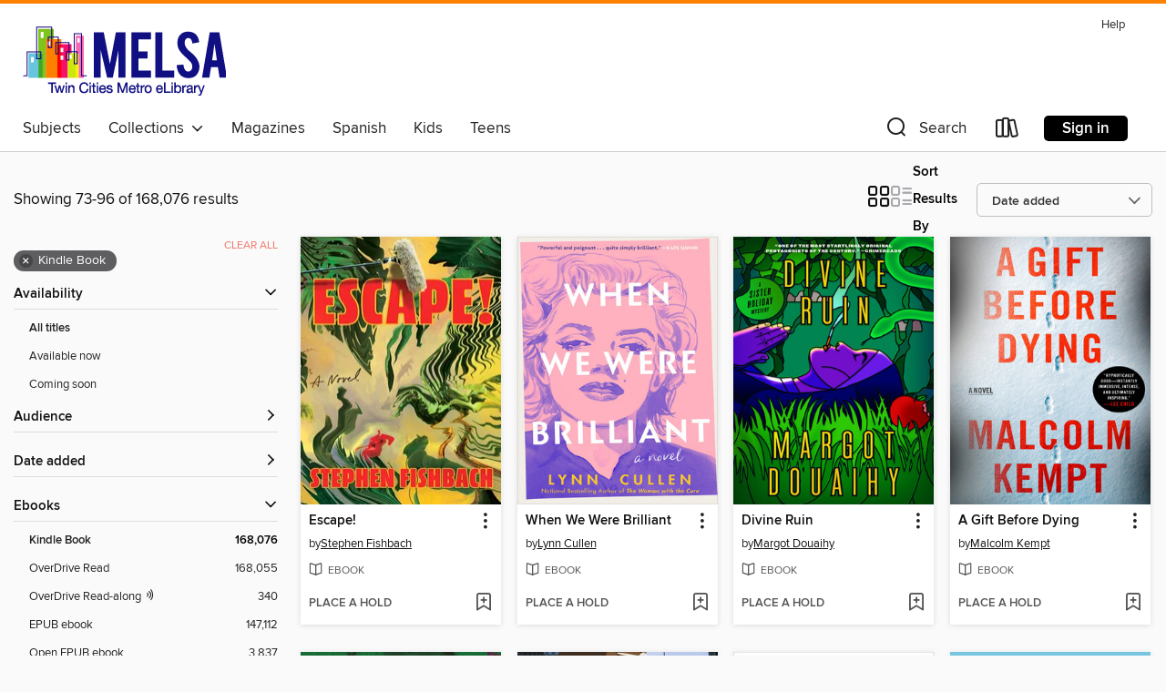

--- FILE ---
content_type: text/html; charset=utf-8
request_url: https://melsa.overdrive.com/melsa-washingtonmn/content/search?page=4&sortBy=newlyadded&format=ebook-kindle
body_size: 56090
content:
<!DOCTYPE html>
<html lang="en" dir="ltr" class="no-js">
    <head>
        
    
        
    

    <meta name="twitter:title" property="og:title" content="MELSA: Twin Cities Metro eLibrary"/>
    <meta name="twitter:description" property="og:description" content="See search results in the MELSA: Twin Cities Metro eLibrary digital collection."/>
    <meta name="twitter:image" property="og:image" content="https://thunder.cdn.overdrive.com/logo-resized/12229?1612453578"/>
    <meta property="og:url" content="/melsa-washingtonmn/content/search?page=4&amp;sortBy=newlyadded&amp;format=ebook-kindle"/>
    <meta name="twitter:card" content="summary" />
    <meta property="og:site_name" content="MELSA: Twin Cities Metro eLibrary" />
    <meta name="twitter:site" content="@OverDriveLibs" />
    <meta property="og:locale" content="en" />
    <meta name="description" content="See search results in the MELSA: Twin Cities Metro eLibrary digital collection." />

        <meta http-equiv="X-UA-Compatible" content="IE=edge,chrome=1">
<meta name="viewport" content="width=device-width, initial-scale=1.0 user-scalable=1">





    
        
        
            
        

        <title>Search results - MELSA: Twin Cities Metro eLibrary - OverDrive</title>
    


<link rel='shortcut icon' type='image/x-icon' href='https://lightning.od-cdn.com/static/img/favicon.bb86d660d3929b5c0c65389d6a8e8aba.ico' />


    
        <meta name="twitter:title" property="og:title" content="MELSA: Twin Cities Metro eLibrary"/>
        <meta name="twitter:description" property="og:description" content="Browse, borrow, and enjoy titles from the MELSA: Twin Cities Metro eLibrary digital collection."/>
        <meta name="twitter:image" property="og:image" content="https://thunder.cdn.overdrive.com/logo-resized/12229?1612453578"/>
        <meta property="og:url" content="/melsa-washingtonmn/content/search?page=4&amp;sortBy=newlyadded&amp;format=ebook-kindle"/>
        <meta name="twitter:card" content="summary" />
        <meta property="og:site_name" content="MELSA: Twin Cities Metro eLibrary" />
        <meta name="twitter:site" content="@OverDriveLibs" />
        <meta property="og:locale" content="en" />
        
    
<!-- iOS smart app banner -->
    <meta name="apple-itunes-app" content="app-id=1076402606" />
    <!-- Google Play app banner -->
    <link rel="manifest" href="https://lightning.od-cdn.com/static/manifest.ed71e3d923d287cd1dce64ae0d3cc8b8.json">
    <meta name="google-play-app" content="app-id=com.overdrive.mobile.android.libby" />
    <!-- Windows Store app banner -->
    <meta name="msApplication-ID" content="2FA138F6.LibbybyOverDrive" />
    <meta name="msApplication-PackageFamilyName" content="2FA138F6.LibbybyOverDrive_daecb9042jmvt" />


        <link rel="stylesheet" type="text/css" href="https://lightning.od-cdn.com/static/vendor.bundle.min.5eabf64aeb625aca9acda7ccc8bb0256.css" onerror="cdnError(this)" />
        <link rel="stylesheet" type="text/css" href="https://lightning.od-cdn.com/static/app.bundle.min.4745c796acbdf898c17680b64a0334c9.css" onerror="cdnError(this)" />
        <link rel='shortcut icon' type='image/x-icon' href='https://lightning.od-cdn.com/static/img/favicon.bb86d660d3929b5c0c65389d6a8e8aba.ico' />

        
    <link rel="stylesheet" type="text/css" href="https://lightning.od-cdn.com/static/faceted-media.min.4cf2f9699e20c37ba2839a67bcf88d4d.css" />


        

<link rel="stylesheet" type="text/css" href="/assets/v3/css/45b2cd3100fbdebbdb6e3d5fa7e06ec7/colors.css?primary=%23101086&primaryR=16&primaryG=16&primaryB=134&primaryFontColor=%23fff&secondary=%23fd8200&secondaryR=253&secondaryG=130&secondaryB=0&secondaryFontColor=%23000&bannerIsSecondaryColor=false&defaultColor=%23222">

        <script>
    window.OverDrive = window.OverDrive || {};
    window.OverDrive.colors = {};
    window.OverDrive.colors.primary = "#101086";
    window.OverDrive.colors.secondary = "#fd8200";
    window.OverDrive.tenant = 360443;
    window.OverDrive.libraryName = "MELSA: Twin Cities Metro eLibrary";
    window.OverDrive.advantageKey = "melsa-washingtonmn";
    window.OverDrive.libraryKey = "melsa-washingtonmn";
    window.OverDrive.accountIds = [-1,309];
    window.OverDrive.parentAccountKey = "melsa";
    window.OverDrive.allFeatures = "";
    window.OverDrive.libraryConfigurations = {"autocomplete":{"enabled":true},"content-holds":{"enabled":true},"getACard":{"enabled":false},"backToMainCollectionLink":{"enabled":true},"promoteLibby":{"enabled":true},"switchToLibby":{"enabled":true},"disableOdAppAccess":{"enabled":true},"bannerIsSecondaryColor":{"enabled":false},"lexileScores":{"enabled":true},"atosLevels":{"enabled":true},"gradeLevels":{"enabled":true},"interestLevels":{"enabled":true},"readingHistory":{"enabled":true},"reciprocalLending":{"enabled":true},"OzoneAuthentication":{"enabled":true},"Notifications":{"enabled":true},"kindleFooter":{"enabled":true},"kindleNav":{"enabled":true},"kindleLoanFormatLimit":{"enabled":true},"kindleSearchOffer":{"enabled":true},"kindleLoanOffer":{"enabled":true},"sampleOnlyMode":{},"luckyDayMenuLink":{"enabled":true},"disableWishlist":{"enabled":false},"simplifiedNavigationBar":{"enabled":false},"geo-idc":{"enabled":false},"libby-footer-promo":{"enabled":false}};
    window.OverDrive.mediaItems = {"4010193":{"reserveId":"0c2a3eaf-c5f4-4bdb-b29e-fae26beba05d","subjects":[{"id":"24","name":"Fantasy"},{"id":"26","name":"Fiction"},{"id":"77","name":"Romance"}],"bisacCodes":["FIC009000"],"bisac":[{"code":"FIC009000","description":"Fiction / Fantasy / General"}],"levels":[],"creators":[{"id":955130,"name":"Erin McRae","role":"Author","sortName":"McRae, Erin"},{"id":265040,"name":"Racheline Maltese","role":"Author","sortName":"Maltese, Racheline"}],"languages":[{"id":"en","name":"English"}],"isBundledChild":false,"ratings":{"maturityLevel":{"id":"generalcontent","name":"General content"},"naughtyScore":{"id":"GeneralContent","name":"General content"}},"constraints":{"isDisneyEulaRequired":false},"reviewCounts":{"premium":1,"publisherSupplier":0},"isAvailable":true,"isPreReleaseTitle":false,"estimatedReleaseDate":"2018-05-23T04:00:00Z","sample":{"href":"https://samples.overdrive.com/?crid=0c2a3eaf-c5f4-4bdb-b29e-fae26beba05d&.epub-sample.overdrive.com"},"publisher":{"id":"219134","name":"Erin McRae"},"description":"<p>Ancient rivalry. Modern romance.It may be the 21st century, but in a not-so-united kingdom the wounds of the Wars of the Roses have never healed. The rivalry between the Yorkish north and Lancastrian south has threatened to pull the nation...","holdsCount":0,"isFastlane":false,"availabilityType":"always","isRecommendableToLibrary":true,"isOwned":true,"isHoldable":true,"isAdvantageFiltered":false,"visitorEligible":false,"juvenileEligible":false,"youngAdultEligible":false,"contentAccessLevels":0,"classifications":{},"type":{"id":"ebook","name":"eBook"},"covers":{"cover150Wide":{"href":"https://img1.od-cdn.com/ImageType-150/8880-1/0C2/A3E/AF/{0C2A3EAF-C5F4-4BDB-B29E-FAE26BEBA05D}Img150.jpg","height":200,"width":150,"primaryColor":{"hex":"#8B929C","rgb":{"red":139,"green":146,"blue":156}},"isPlaceholderImage":false},"cover300Wide":{"href":"https://img2.od-cdn.com/ImageType-400/8880-1/0C2/A3E/AF/{0C2A3EAF-C5F4-4BDB-B29E-FAE26BEBA05D}Img400.jpg","height":400,"width":300,"primaryColor":{"hex":"#8B929C","rgb":{"red":139,"green":146,"blue":156}},"isPlaceholderImage":false},"cover510Wide":{"href":"https://img3.od-cdn.com/ImageType-100/8880-1/{0C2A3EAF-C5F4-4BDB-B29E-FAE26BEBA05D}Img100.jpg","height":680,"width":510,"primaryColor":{"hex":"#8D949E","rgb":{"red":141,"green":148,"blue":158}},"isPlaceholderImage":false}},"id":"4010193","firstCreatorName":"Erin McRae","firstCreatorId":955130,"firstCreatorSortName":"McRae, Erin","title":"A Queen From the North","sortTitle":"Queen From the North","starRating":4.2,"starRatingCount":591,"publishDate":"2017-01-01T00:00:00Z","publishDateText":"01/01/2017","formats":[{"identifiers":[{"type":"ASIN","value":"B06XBPDJPM"}],"rights":[],"onSaleDateUtc":"2018-05-23T04:00:00+00:00","hasAudioSynchronizedText":false,"isBundleParent":false,"bundledContent":[],"fulfillmentType":"kindle","id":"ebook-kindle","name":"Kindle Book"},{"identifiers":[{"type":"ISBN","value":"9781537890357"}],"rights":[],"onSaleDateUtc":"2018-05-23T04:00:00+00:00","hasAudioSynchronizedText":false,"isBundleParent":false,"isbn":"9781537890357","bundledContent":[],"sample":{"href":"https://samples.overdrive.com/?crid=0c2a3eaf-c5f4-4bdb-b29e-fae26beba05d&.epub-sample.overdrive.com"},"fulfillmentType":"bifocal","id":"ebook-overdrive","name":"OverDrive Read"},{"identifiers":[{"type":"ISBN","value":"9781537890357"}],"rights":[],"fileSize":731465,"onSaleDateUtc":"2018-05-23T04:00:00+00:00","hasAudioSynchronizedText":false,"isBundleParent":false,"isbn":"9781537890357","bundledContent":[],"fulfillmentType":"epub","id":"ebook-epub-adobe","name":"EPUB eBook"},{"identifiers":[{"type":"KoboBookID","value":"1e0ec874-a1f9-32dc-8314-210408944252"}],"rights":[],"onSaleDateUtc":"2018-05-23T04:00:00+00:00","hasAudioSynchronizedText":false,"isBundleParent":false,"bundledContent":[],"fulfillmentType":"kobo","id":"ebook-kobo","name":"Kobo eBook"}],"publisherAccount":{"id":"40727","name":"BiblioBoard + Indie Author Project"}},"4010194":{"reserveId":"13955fad-1bdb-429a-bab4-cfc61c3af3a3","subjects":[{"id":"26","name":"Fiction"},{"id":"57","name":"Mystery"}],"bisacCodes":["FIC022000"],"bisac":[{"code":"FIC022000","description":"Fiction / Mystery & Detective / General"}],"levels":[],"creators":[{"id":1470737,"name":"Cari Dubiel","role":"Author","sortName":"Dubiel, Cari"}],"languages":[{"id":"en","name":"English"}],"isBundledChild":false,"ratings":{"maturityLevel":{"id":"generalcontent","name":"General content"},"naughtyScore":{"id":"GeneralContent","name":"General content"}},"constraints":{"isDisneyEulaRequired":false},"reviewCounts":{"premium":0,"publisherSupplier":0},"isAvailable":true,"isPreReleaseTitle":false,"estimatedReleaseDate":"2018-05-23T04:00:00Z","sample":{"href":"https://samples.overdrive.com/?crid=13955fad-1bdb-429a-bab4-cfc61c3af3a3&.epub-sample.overdrive.com"},"publisher":{"id":"219122","name":"Cari Dubiel"},"subtitle":"Short Stories","description":"<p>We are all lonely in different ways. In this short story collection of crime fiction, people who long for something are confronted with death. Some mysteries are solved and others aren't, but that's the way life is.","holdsCount":0,"isFastlane":false,"availabilityType":"always","isRecommendableToLibrary":true,"isOwned":true,"isHoldable":true,"isAdvantageFiltered":false,"visitorEligible":false,"juvenileEligible":false,"youngAdultEligible":false,"contentAccessLevels":0,"classifications":{},"type":{"id":"ebook","name":"eBook"},"covers":{"cover150Wide":{"href":"https://img2.od-cdn.com/ImageType-150/8266-1/139/55F/AD/{13955FAD-1BDB-429A-BAB4-CFC61C3AF3A3}Img150.jpg","height":200,"width":150,"primaryColor":{"hex":"#DCDCDC","rgb":{"red":220,"green":220,"blue":220}},"isPlaceholderImage":false},"cover300Wide":{"href":"https://img3.od-cdn.com/ImageType-400/8266-1/139/55F/AD/{13955FAD-1BDB-429A-BAB4-CFC61C3AF3A3}Img400.jpg","height":400,"width":300,"primaryColor":{"hex":"#DFDFDF","rgb":{"red":223,"green":223,"blue":223}},"isPlaceholderImage":false},"cover510Wide":{"href":"https://img3.od-cdn.com/ImageType-100/8266-1/{13955FAD-1BDB-429A-BAB4-CFC61C3AF3A3}Img100.jpg","height":680,"width":510,"primaryColor":{"hex":"#F1F1F1","rgb":{"red":241,"green":241,"blue":241}},"isPlaceholderImage":false}},"id":"4010194","firstCreatorName":"Cari Dubiel","firstCreatorId":1470737,"firstCreatorSortName":"Dubiel, Cari","title":"All the Lonely People","sortTitle":"All the Lonely People Short Stories","starRating":3.7,"starRatingCount":274,"publishDate":"2015-01-01T00:00:00Z","publishDateText":"01/01/2015","formats":[{"identifiers":[{"type":"ASIN","value":"B01MDMUIGD"}],"rights":[],"onSaleDateUtc":"2018-05-23T04:00:00+00:00","hasAudioSynchronizedText":false,"isBundleParent":false,"bundledContent":[],"fulfillmentType":"kindle","id":"ebook-kindle","name":"Kindle Book"},{"identifiers":[{"type":"PublisherCatalogNumber","value":"edacaed974ad4c51a4fa032dbf0656f1"}],"rights":[],"fileSize":294933,"onSaleDateUtc":"2018-05-23T04:00:00+00:00","hasAudioSynchronizedText":false,"isBundleParent":false,"bundledContent":[],"sample":{"href":"https://samples.overdrive.com/?crid=13955fad-1bdb-429a-bab4-cfc61c3af3a3&.epub-sample.overdrive.com"},"fulfillmentType":"bifocal","id":"ebook-overdrive","name":"OverDrive Read"},{"identifiers":[{"type":"PublisherCatalogNumber","value":"edacaed974ad4c51a4fa032dbf0656f1"}],"rights":[],"fileSize":294933,"onSaleDateUtc":"2018-05-23T04:00:00+00:00","hasAudioSynchronizedText":false,"isBundleParent":false,"bundledContent":[],"fulfillmentType":"epub","id":"ebook-epub-adobe","name":"EPUB eBook"}],"publisherAccount":{"id":"40727","name":"BiblioBoard + Indie Author Project"}},"4010201":{"reserveId":"b9858fb9-fe68-4f1c-9b79-e90d93a0c5ff","subjects":[{"id":"26","name":"Fiction"},{"id":"80","name":"Science Fiction"}],"bisacCodes":["FIC028000"],"bisac":[{"code":"FIC028000","description":"Fiction / Science Fiction / General"}],"levels":[],"creators":[{"id":1650704,"name":"L. J. Cohen","role":"Author","sortName":"Cohen, L. J."},{"id":102353,"name":"Chris Howard","role":"Author","sortName":"Howard, Chris"}],"languages":[{"id":"en","name":"English"}],"isBundledChild":false,"ratings":{"maturityLevel":{"id":"generalcontent","name":"General content"},"naughtyScore":{"id":"GeneralContent","name":"General content"}},"constraints":{"isDisneyEulaRequired":false},"reviewCounts":{"premium":0,"publisherSupplier":0},"isAvailable":true,"isPreReleaseTitle":false,"estimatedReleaseDate":"2018-05-23T04:00:00Z","sample":{"href":"https://samples.overdrive.com/?crid=b9858fb9-fe68-4f1c-9b79-e90d93a0c5ff&.epub-sample.overdrive.com"},"publisher":{"id":"219128","name":"Interrobang Books"},"description":"<p>When Rosalen Maldonado tinkers with the derelict freighter, she's just hoping to prove she deserves a scholarship to University. She certainly doesn't count on waking the ship's damaged AI or having three stowaways, Micah Rotherwood and...","holdsCount":0,"isFastlane":false,"availabilityType":"always","isRecommendableToLibrary":true,"isOwned":true,"isHoldable":true,"isAdvantageFiltered":false,"visitorEligible":false,"juvenileEligible":false,"youngAdultEligible":false,"contentAccessLevels":0,"classifications":{},"type":{"id":"ebook","name":"eBook"},"covers":{"cover150Wide":{"href":"https://img1.od-cdn.com/ImageType-150/8266-1/B98/58F/B9/{B9858FB9-FE68-4F1C-9B79-E90D93A0C5FF}Img150.jpg","height":200,"width":150,"primaryColor":{"hex":"#040000","rgb":{"red":4,"green":0,"blue":0}},"isPlaceholderImage":false},"cover300Wide":{"href":"https://img3.od-cdn.com/ImageType-400/8266-1/B98/58F/B9/{B9858FB9-FE68-4F1C-9B79-E90D93A0C5FF}Img400.jpg","height":400,"width":300,"primaryColor":{"hex":"#464044","rgb":{"red":70,"green":64,"blue":68}},"isPlaceholderImage":false},"cover510Wide":{"href":"https://img2.od-cdn.com/ImageType-100/8266-1/{B9858FB9-FE68-4F1C-9B79-E90D93A0C5FF}Img100.jpg","height":680,"width":510,"primaryColor":{"hex":"#918C90","rgb":{"red":145,"green":140,"blue":144}},"isPlaceholderImage":false}},"id":"4010201","firstCreatorName":"L. J. Cohen","firstCreatorId":1650704,"firstCreatorSortName":"Cohen, L. J.","title":"Derelict","sortTitle":"Derelict","starRating":4.4,"starRatingCount":623,"publishDate":"2014-01-01T00:00:00Z","publishDateText":"01/01/2014","formats":[{"identifiers":[{"type":"ASIN","value":"B00KNFS8OW"}],"rights":[],"onSaleDateUtc":"2018-05-23T04:00:00+00:00","hasAudioSynchronizedText":false,"isBundleParent":false,"bundledContent":[],"fulfillmentType":"kindle","id":"ebook-kindle","name":"Kindle Book"},{"identifiers":[{"type":"ISBN","value":"9780984787074"},{"type":"PublisherCatalogNumber","value":"6020130ead50430d83cf1e159ab07d12"}],"rights":[],"fileSize":434367,"onSaleDateUtc":"2018-05-23T04:00:00+00:00","hasAudioSynchronizedText":false,"isBundleParent":false,"isbn":"9780984787074","bundledContent":[],"sample":{"href":"https://samples.overdrive.com/?crid=b9858fb9-fe68-4f1c-9b79-e90d93a0c5ff&.epub-sample.overdrive.com"},"fulfillmentType":"bifocal","id":"ebook-overdrive","name":"OverDrive Read"},{"identifiers":[{"type":"ISBN","value":"9780984787074"},{"type":"PublisherCatalogNumber","value":"6020130ead50430d83cf1e159ab07d12"}],"rights":[],"fileSize":434367,"onSaleDateUtc":"2018-05-23T04:00:00+00:00","hasAudioSynchronizedText":false,"isBundleParent":false,"isbn":"9780984787074","bundledContent":[],"fulfillmentType":"epub","id":"ebook-epub-adobe","name":"EPUB eBook"}],"publisherAccount":{"id":"40727","name":"BiblioBoard + Indie Author Project"}},"4010209":{"reserveId":"9bb8afb3-347b-47da-a264-c742ea65d979","subjects":[{"id":"26","name":"Fiction"},{"id":"77","name":"Romance"}],"bisacCodes":["FIC027000"],"bisac":[{"code":"FIC027000","description":"Fiction / Romance / General"}],"levels":[],"creators":[{"id":430533,"name":"Susan Wittig Albert","role":"Author","sortName":"Albert, Susan Wittig"}],"languages":[{"id":"en","name":"English"}],"isBundledChild":false,"ratings":{"maturityLevel":{"id":"generalcontent","name":"General content"},"naughtyScore":{"id":"GeneralContent","name":"General content"}},"constraints":{"isDisneyEulaRequired":false},"reviewCounts":{"premium":1,"publisherSupplier":0},"isAvailable":true,"isPreReleaseTitle":false,"estimatedReleaseDate":"2018-05-23T04:00:00Z","sample":{"href":"https://samples.overdrive.com/?crid=9bb8afb3-347b-47da-a264-c742ea65d979&.epub-sample.overdrive.com"},"publisher":{"id":"219085","name":"Persevero Press"},"description":"<p>When A.P. political reporter Lorena Hickok&#8212;Hick&#8212;is assigned to cover Mrs. Franklin D. Roosevelt, the wife of the 1932 Democratic presidential candidate, the two women become deeply, intimately involved. Their relationship begins...","holdsCount":0,"isFastlane":false,"availabilityType":"always","isRecommendableToLibrary":true,"isOwned":true,"isHoldable":true,"isAdvantageFiltered":false,"visitorEligible":false,"juvenileEligible":false,"youngAdultEligible":false,"contentAccessLevels":0,"classifications":{},"type":{"id":"ebook","name":"eBook"},"covers":{"cover150Wide":{"href":"https://img1.od-cdn.com/ImageType-150/8266-1/9BB/8AF/B3/{9BB8AFB3-347B-47DA-A264-C742EA65D979}Img150.jpg","height":200,"width":150,"primaryColor":{"hex":"#C5C6C0","rgb":{"red":197,"green":198,"blue":192}},"isPlaceholderImage":false},"cover300Wide":{"href":"https://img2.od-cdn.com/ImageType-400/8266-1/9BB/8AF/B3/{9BB8AFB3-347B-47DA-A264-C742EA65D979}Img400.jpg","height":400,"width":300,"primaryColor":{"hex":"#C2CACD","rgb":{"red":194,"green":202,"blue":205}},"isPlaceholderImage":false},"cover510Wide":{"href":"https://img3.od-cdn.com/ImageType-100/8266-1/{9BB8AFB3-347B-47DA-A264-C742EA65D979}Img100.jpg","height":680,"width":510,"primaryColor":{"hex":"#C1C9CC","rgb":{"red":193,"green":201,"blue":204}},"isPlaceholderImage":false}},"id":"4010209","firstCreatorName":"Susan Wittig Albert","firstCreatorId":430533,"firstCreatorSortName":"Albert, Susan Wittig","title":"Loving Eleanor","sortTitle":"Loving Eleanor","starRating":3.6,"starRatingCount":87,"publishDate":"2016-01-01T00:00:00Z","publishDateText":"01/01/2016","formats":[{"identifiers":[{"type":"ASIN","value":"B07BZ32BWG"}],"rights":[],"onSaleDateUtc":"2018-05-23T04:00:00+00:00","hasAudioSynchronizedText":false,"isBundleParent":false,"bundledContent":[],"fulfillmentType":"kindle","id":"ebook-kindle","name":"Kindle Book"},{"identifiers":[{"type":"ISBN","value":"9780989203555"},{"type":"PublisherCatalogNumber","value":"b1032a7403e44f4994626b5174431d58"}],"rights":[],"fileSize":1290871,"onSaleDateUtc":"2018-05-23T04:00:00+00:00","hasAudioSynchronizedText":false,"isBundleParent":false,"isbn":"9780989203555","bundledContent":[],"sample":{"href":"https://samples.overdrive.com/?crid=9bb8afb3-347b-47da-a264-c742ea65d979&.epub-sample.overdrive.com"},"fulfillmentType":"bifocal","id":"ebook-overdrive","name":"OverDrive Read"},{"identifiers":[{"type":"ISBN","value":"9780989203555"},{"type":"PublisherCatalogNumber","value":"b1032a7403e44f4994626b5174431d58"}],"rights":[],"fileSize":1290870,"onSaleDateUtc":"2018-05-23T04:00:00+00:00","hasAudioSynchronizedText":false,"isBundleParent":false,"isbn":"9780989203555","bundledContent":[],"fulfillmentType":"epub","id":"ebook-epub-adobe","name":"EPUB eBook"}],"publisherAccount":{"id":"40727","name":"BiblioBoard + Indie Author Project"}},"4010211":{"reserveId":"ee4d14ba-9bf6-4c1d-96f8-2de413f9fd49","subjects":[{"id":"26","name":"Fiction"},{"id":"57","name":"Mystery"}],"bisacCodes":["FIC022000"],"bisac":[{"code":"FIC022000","description":"Fiction / Mystery & Detective / General"}],"levels":[],"creators":[{"id":1282597,"name":"Mary Birk","role":"Author","sortName":"Birk, Mary"}],"languages":[{"id":"en","name":"English"}],"isBundledChild":false,"ratings":{"maturityLevel":{"id":"generalcontent","name":"General content"},"naughtyScore":{"id":"GeneralContent","name":"General content"}},"constraints":{"isDisneyEulaRequired":false},"reviewCounts":{"premium":0,"publisherSupplier":0},"isAvailable":true,"isPreReleaseTitle":false,"estimatedReleaseDate":"2018-05-23T04:00:00Z","sample":{"href":"https://samples.overdrive.com/?crid=ee4d14ba-9bf6-4c1d-96f8-2de413f9fd49&.epub-sample.overdrive.com"},"publisher":{"id":"219057","name":"Mary Birk"},"description":"<p>Suspecting that his estranged wife is having an affair with a famous artist from a renowned American art dynasty, Scottish Police Superintendent Terrence Reid, heir to a whiskey fortune and Scottish title, travels to the small California...","holdsCount":0,"isFastlane":false,"availabilityType":"always","isRecommendableToLibrary":true,"isOwned":true,"isHoldable":true,"isAdvantageFiltered":false,"visitorEligible":false,"juvenileEligible":false,"youngAdultEligible":false,"contentAccessLevels":0,"classifications":{},"type":{"id":"ebook","name":"eBook"},"covers":{"cover150Wide":{"href":"https://img2.od-cdn.com/ImageType-150/8266-1/EE4/D14/BA/{EE4D14BA-9BF6-4C1D-96F8-2DE413F9FD49}Img150.jpg","height":200,"width":150,"primaryColor":{"hex":"#8A7351","rgb":{"red":138,"green":115,"blue":81}},"isPlaceholderImage":false},"cover300Wide":{"href":"https://img2.od-cdn.com/ImageType-400/8266-1/EE4/D14/BA/{EE4D14BA-9BF6-4C1D-96F8-2DE413F9FD49}Img400.jpg","height":400,"width":300,"primaryColor":{"hex":"#B3AF89","rgb":{"red":179,"green":175,"blue":137}},"isPlaceholderImage":false},"cover510Wide":{"href":"https://img1.od-cdn.com/ImageType-100/8266-1/{EE4D14BA-9BF6-4C1D-96F8-2DE413F9FD49}Img100.jpg","height":680,"width":510,"primaryColor":{"hex":"#B7C47F","rgb":{"red":183,"green":196,"blue":127}},"isPlaceholderImage":false}},"id":"4010211","firstCreatorName":"Mary Birk","firstCreatorId":1282597,"firstCreatorSortName":"Birk, Mary","title":"Mermaids of Bodega Bay","sortTitle":"Mermaids of Bodega Bay","starRating":4.3,"starRatingCount":1028,"publishDate":"2014-01-01T00:00:00Z","publishDateText":"01/01/2014","formats":[{"identifiers":[{"type":"ASIN","value":"B00K2INNOK"}],"rights":[],"onSaleDateUtc":"2018-05-23T04:00:00+00:00","hasAudioSynchronizedText":false,"isBundleParent":false,"bundledContent":[],"fulfillmentType":"kindle","id":"ebook-kindle","name":"Kindle Book"},{"identifiers":[{"type":"ISBN","value":"9780990327714"},{"type":"PublisherCatalogNumber","value":"9f365ad0520d4855a4bc28c7947f8966"}],"rights":[],"fileSize":2757821,"onSaleDateUtc":"2018-05-23T04:00:00+00:00","hasAudioSynchronizedText":false,"isBundleParent":false,"isbn":"9780990327714","bundledContent":[],"sample":{"href":"https://samples.overdrive.com/?crid=ee4d14ba-9bf6-4c1d-96f8-2de413f9fd49&.epub-sample.overdrive.com"},"fulfillmentType":"bifocal","id":"ebook-overdrive","name":"OverDrive Read"},{"identifiers":[{"type":"ISBN","value":"9780990327714"},{"type":"PublisherCatalogNumber","value":"9f365ad0520d4855a4bc28c7947f8966"}],"rights":[],"fileSize":2757821,"onSaleDateUtc":"2018-05-23T04:00:00+00:00","hasAudioSynchronizedText":false,"isBundleParent":false,"isbn":"9780990327714","bundledContent":[],"fulfillmentType":"epub","id":"ebook-epub-adobe","name":"EPUB eBook"}],"publisherAccount":{"id":"40727","name":"BiblioBoard + Indie Author Project"}},"4028022":{"reserveId":"1ba690f9-1690-4d33-a676-24a80e8536aa","subjects":[{"id":"26","name":"Fiction"},{"id":"77","name":"Romance"}],"bisacCodes":["FIC027000"],"bisac":[{"code":"FIC027000","description":"Fiction / Romance / General"}],"levels":[],"creators":[{"id":1661478,"name":"Erica Sandifer","role":"Author","sortName":"Sandifer, Erica"}],"languages":[{"id":"en","name":"English"}],"isBundledChild":false,"ratings":{"maturityLevel":{"id":"generalcontent","name":"General content"},"naughtyScore":{"id":"GeneralContent","name":"General content"}},"constraints":{"isDisneyEulaRequired":false},"reviewCounts":{"premium":0,"publisherSupplier":0},"isAvailable":true,"isPreReleaseTitle":false,"estimatedReleaseDate":"2018-05-29T04:00:00Z","sample":{"href":"https://samples.overdrive.com/?crid=1ba690f9-1690-4d33-a676-24a80e8536aa&.epub-sample.overdrive.com"},"publisher":{"id":"219053","name":"Palmetto Publishing Group"},"description":"<p>From author Erica Sandifer comes Sunshine in the Delta, a tale of life and love and everything in between, set in the Mississippi Delta during the early 1960s. Money, Mississippi, just beyond the Tallahatchie River, the town is a vast, flat...","holdsCount":0,"isFastlane":false,"availabilityType":"always","isRecommendableToLibrary":true,"isOwned":true,"isHoldable":true,"isAdvantageFiltered":false,"visitorEligible":false,"juvenileEligible":false,"youngAdultEligible":false,"contentAccessLevels":0,"classifications":{},"type":{"id":"ebook","name":"eBook"},"covers":{"cover150Wide":{"href":"https://img3.od-cdn.com/ImageType-150/8880-1/1BA/690/F9/{1BA690F9-1690-4D33-A676-24A80E8536AA}Img150.jpg","height":200,"width":150,"primaryColor":{"hex":"#E4E9ED","rgb":{"red":228,"green":233,"blue":237}},"isPlaceholderImage":false},"cover300Wide":{"href":"https://img3.od-cdn.com/ImageType-400/8880-1/1BA/690/F9/{1BA690F9-1690-4D33-A676-24A80E8536AA}Img400.jpg","height":400,"width":300,"primaryColor":{"hex":"#E4E9ED","rgb":{"red":228,"green":233,"blue":237}},"isPlaceholderImage":false},"cover510Wide":{"href":"https://img3.od-cdn.com/ImageType-100/8880-1/{1BA690F9-1690-4D33-A676-24A80E8536AA}Img100.jpg","height":680,"width":510,"primaryColor":{"hex":"#E4E9ED","rgb":{"red":228,"green":233,"blue":237}},"isPlaceholderImage":false}},"id":"4028022","firstCreatorName":"Erica Sandifer","firstCreatorId":1661478,"firstCreatorSortName":"Sandifer, Erica","title":"Sunshine in the Delta","sortTitle":"Sunshine in the Delta","starRating":4.2,"starRatingCount":153,"publishDate":"2017-01-01T00:00:00Z","publishDateText":"01/01/2017","formats":[{"identifiers":[{"type":"PublisherCatalogNumber","value":"2ba8e541-4e35-440d-adb0-187a25fefee3"},{"type":"ASIN","value":"B074ZHQ6DY"}],"rights":[],"onSaleDateUtc":"2018-05-29T04:00:00+00:00","hasAudioSynchronizedText":false,"isBundleParent":false,"bundledContent":[],"fulfillmentType":"kindle","id":"ebook-kindle","name":"Kindle Book"},{"identifiers":[{"type":"ISBN","value":"9781641110259"},{"type":"PublisherCatalogNumber","value":"2ba8e541-4e35-440d-adb0-187a25fefee3"}],"rights":[],"onSaleDateUtc":"2018-05-29T04:00:00+00:00","hasAudioSynchronizedText":false,"isBundleParent":false,"isbn":"9781641110259","bundledContent":[],"sample":{"href":"https://samples.overdrive.com/?crid=1ba690f9-1690-4d33-a676-24a80e8536aa&.epub-sample.overdrive.com"},"fulfillmentType":"bifocal","id":"ebook-overdrive","name":"OverDrive Read"},{"identifiers":[{"type":"ISBN","value":"9781641110259"},{"type":"PublisherCatalogNumber","value":"2ba8e541-4e35-440d-adb0-187a25fefee3"}],"rights":[],"fileSize":166649,"onSaleDateUtc":"2018-05-29T04:00:00+00:00","hasAudioSynchronizedText":false,"isBundleParent":false,"isbn":"9781641110259","bundledContent":[],"fulfillmentType":"epub","id":"ebook-epub-adobe","name":"EPUB eBook"}],"publisherAccount":{"id":"40727","name":"BiblioBoard + Indie Author Project"}},"4791581":{"reserveId":"a16a0123-c44c-4b2b-bf16-6e6be82a75f8","subjects":[{"id":"24","name":"Fantasy"},{"id":"26","name":"Fiction"}],"bisacCodes":["FIC009000"],"bisac":[{"code":"FIC009000","description":"Fiction / Fantasy / General"}],"levels":[],"creators":[{"id":136108,"name":"Tammy Blackwell","role":"Author","sortName":"Blackwell, Tammy"}],"languages":[{"id":"en","name":"English"}],"isBundledChild":false,"ratings":{"maturityLevel":{"id":"generalcontent","name":"General content"},"naughtyScore":{"id":"GeneralContent","name":"General content"}},"constraints":{"isDisneyEulaRequired":false},"reviewCounts":{"premium":0,"publisherSupplier":0},"isAvailable":true,"isPreReleaseTitle":false,"estimatedReleaseDate":"2019-06-19T04:00:00Z","sample":{"href":"https://samples.overdrive.com/?crid=a16a0123-c44c-4b2b-bf16-6e6be82a75f8&.epub-sample.overdrive.com"},"publisher":{"id":"219060","name":"via Indie Author Project"},"subtitle":"An Of Magic & Machine Novel","series":"Of Magic & Machine","description":"<p>She's the daughter of an earl with a secret no one can know. He's a mage who has sacrificed everything to save those he loves. They were born worlds apart, but inside a city drenched in magic, anything is possible. Unmarried at the age of...","holdsCount":0,"isFastlane":false,"availabilityType":"always","isRecommendableToLibrary":true,"isOwned":true,"isHoldable":true,"isAdvantageFiltered":false,"visitorEligible":false,"juvenileEligible":false,"youngAdultEligible":false,"contentAccessLevels":0,"classifications":{},"type":{"id":"ebook","name":"eBook"},"covers":{"cover150Wide":{"href":"https://img3.od-cdn.com/ImageType-150/8266-1/A16/A01/23/{A16A0123-C44C-4B2B-BF16-6E6BE82A75F8}Img150.jpg","height":200,"width":150,"primaryColor":{"hex":"#72434B","rgb":{"red":114,"green":67,"blue":75}},"isPlaceholderImage":false},"cover300Wide":{"href":"https://img3.od-cdn.com/ImageType-400/8266-1/A16/A01/23/{A16A0123-C44C-4B2B-BF16-6E6BE82A75F8}Img400.jpg","height":400,"width":300,"primaryColor":{"hex":"#66343D","rgb":{"red":102,"green":52,"blue":61}},"isPlaceholderImage":false},"cover510Wide":{"href":"https://img2.od-cdn.com/ImageType-100/8266-1/{A16A0123-C44C-4B2B-BF16-6E6BE82A75F8}Img100.jpg","height":680,"width":510,"primaryColor":{"hex":"#54212A","rgb":{"red":84,"green":33,"blue":42}},"isPlaceholderImage":false}},"id":"4791581","firstCreatorName":"Tammy Blackwell","firstCreatorId":136108,"firstCreatorSortName":"Blackwell, Tammy","title":"A Dance Like Flame","sortTitle":"Dance Like Flame An Of Magic and Machine Novel","starRating":4.4,"starRatingCount":390,"publishDate":"2017-01-01T00:00:00Z","publishDateText":"01/01/2017","formats":[{"identifiers":[{"type":"ASIN","value":"B06WWLX8KY"}],"rights":[],"onSaleDateUtc":"2019-06-19T04:00:00+00:00","hasAudioSynchronizedText":false,"isBundleParent":false,"bundledContent":[],"fulfillmentType":"kindle","id":"ebook-kindle","name":"Kindle Book"},{"identifiers":[{"type":"ISBN","value":"9781544650265"},{"type":"PublisherCatalogNumber","value":"83f7550f-bbbd-4a0b-9c12-cbad2165a006"}],"rights":[],"onSaleDateUtc":"2019-06-19T04:00:00+00:00","hasAudioSynchronizedText":false,"isBundleParent":false,"isbn":"9781544650265","bundledContent":[],"sample":{"href":"https://samples.overdrive.com/?crid=a16a0123-c44c-4b2b-bf16-6e6be82a75f8&.epub-sample.overdrive.com"},"fulfillmentType":"bifocal","id":"ebook-overdrive","name":"OverDrive Read"},{"identifiers":[{"type":"ISBN","value":"9781544650265"},{"type":"PublisherCatalogNumber","value":"83f7550f-bbbd-4a0b-9c12-cbad2165a006"}],"rights":[],"fileSize":321762,"onSaleDateUtc":"2019-06-19T04:00:00+00:00","hasAudioSynchronizedText":false,"isBundleParent":false,"isbn":"9781544650265","bundledContent":[],"fulfillmentType":"epub","id":"ebook-epub-adobe","name":"EPUB eBook"}],"publisherAccount":{"id":"40727","name":"BiblioBoard + Indie Author Project"},"detailedSeries":{"seriesId":1746198,"seriesName":"Of Magic & Machine","rank":1}},"5024383":{"reserveId":"e454e98e-51d2-4fea-9d1b-1fb71a7c2a2e","subjects":[{"id":"26","name":"Fiction"},{"id":"77","name":"Romance"}],"bisacCodes":["FIC000000"],"bisac":[{"code":"FIC000000","description":"Fiction / General"}],"levels":[],"creators":[{"id":1378211,"name":"Margaret Locke","role":"Author","sortName":"Locke, Margaret"}],"languages":[{"id":"en","name":"English"}],"isBundledChild":false,"ratings":{"maturityLevel":{"id":"generalcontent","name":"General content"},"naughtyScore":{"id":"GeneralContent","name":"General content"}},"constraints":{"isDisneyEulaRequired":false},"reviewCounts":{"premium":1,"publisherSupplier":0},"isAvailable":true,"isPreReleaseTitle":false,"estimatedReleaseDate":"2019-10-02T04:00:00Z","sample":{"href":"https://samples.overdrive.com/?crid=e454e98e-51d2-4fea-9d1b-1fb71a7c2a2e&.epub-sample.overdrive.com"},"publisher":{"id":"219049","name":"Locked On Love Publishing via Indie Author Project"},"description":"<p>A man tormented by a painful secret meets the bookish miss who just might save him from himself... Behind every good man is a great secret.Banished to Yorkshire as a boy for faults his father failed to beat out of him, Damon Blackbourne has no...","holdsCount":0,"isFastlane":false,"availabilityType":"always","isRecommendableToLibrary":true,"isOwned":true,"isHoldable":true,"isAdvantageFiltered":false,"visitorEligible":false,"juvenileEligible":false,"youngAdultEligible":false,"contentAccessLevels":0,"classifications":{},"type":{"id":"ebook","name":"eBook"},"covers":{"cover150Wide":{"href":"https://img1.od-cdn.com/ImageType-150/8266-1/E45/4E9/8E/{E454E98E-51D2-4FEA-9D1B-1FB71A7C2A2E}Img150.jpg","height":200,"width":150,"primaryColor":{"hex":"#B2B5BE","rgb":{"red":178,"green":181,"blue":190}},"isPlaceholderImage":false},"cover300Wide":{"href":"https://img1.od-cdn.com/ImageType-400/8266-1/E45/4E9/8E/{E454E98E-51D2-4FEA-9D1B-1FB71A7C2A2E}Img400.jpg","height":400,"width":300,"primaryColor":{"hex":"#B2B5BE","rgb":{"red":178,"green":181,"blue":190}},"isPlaceholderImage":false},"cover510Wide":{"href":"https://img2.od-cdn.com/ImageType-100/8266-1/{E454E98E-51D2-4FEA-9D1B-1FB71A7C2A2E}Img100.jpg","height":680,"width":510,"primaryColor":{"hex":"#B2B5BE","rgb":{"red":178,"green":181,"blue":190}},"isPlaceholderImage":false}},"id":"5024383","firstCreatorName":"Margaret Locke","firstCreatorId":1378211,"firstCreatorSortName":"Locke, Margaret","title":"The Demon Duke","sortTitle":"Demon Duke","starRating":4.4,"starRatingCount":353,"publishDate":"2016-01-01T00:00:00Z","publishDateText":"01/01/2016","formats":[{"identifiers":[{"type":"ASIN","value":"B06XTXGJMK"}],"rights":[],"onSaleDateUtc":"2019-10-02T04:00:00+00:00","hasAudioSynchronizedText":false,"isBundleParent":false,"bundledContent":[],"fulfillmentType":"kindle","id":"ebook-kindle","name":"Kindle Book"},{"identifiers":[{"type":"ISBN","value":"9780996317078"},{"type":"PublisherCatalogNumber","value":"1ddfabee-c29c-44e0-88d4-8f4f0effb96e"}],"rights":[],"onSaleDateUtc":"2019-10-02T04:00:00+00:00","hasAudioSynchronizedText":false,"isBundleParent":false,"isbn":"9780996317078","bundledContent":[],"sample":{"href":"https://samples.overdrive.com/?crid=e454e98e-51d2-4fea-9d1b-1fb71a7c2a2e&.epub-sample.overdrive.com"},"fulfillmentType":"bifocal","id":"ebook-overdrive","name":"OverDrive Read"},{"identifiers":[{"type":"ISBN","value":"9780996317078"},{"type":"PublisherCatalogNumber","value":"1ddfabee-c29c-44e0-88d4-8f4f0effb96e"}],"rights":[],"fileSize":1342089,"onSaleDateUtc":"2019-10-02T04:00:00+00:00","hasAudioSynchronizedText":false,"isBundleParent":false,"isbn":"9780996317078","bundledContent":[],"fulfillmentType":"epub","id":"ebook-epub-adobe","name":"EPUB eBook"}],"publisherAccount":{"id":"40727","name":"BiblioBoard + Indie Author Project"}},"5024398":{"reserveId":"ab35badd-6e5b-4371-b624-453012a56b12","subjects":[{"id":"26","name":"Fiction"},{"id":"49","name":"Literature"}],"bisacCodes":["FIC044000"],"bisac":[{"code":"FIC044000","description":"Fiction / Contemporary Women"}],"levels":[],"creators":[{"id":2071486,"name":"Alesa Lightbourne","role":"Author","sortName":"Lightbourne, Alesa"}],"languages":[{"id":"en","name":"English"}],"isBundledChild":false,"ratings":{"maturityLevel":{"id":"generalcontent","name":"General content"},"naughtyScore":{"id":"GeneralContent","name":"General content"}},"constraints":{"isDisneyEulaRequired":false},"reviewCounts":{"premium":1,"publisherSupplier":0},"isAvailable":true,"isPreReleaseTitle":false,"estimatedReleaseDate":"2019-10-02T04:00:00Z","sample":{"href":"https://samples.overdrive.com/?crid=ab35badd-6e5b-4371-b624-453012a56b12&.epub-sample.overdrive.com"},"publisher":{"id":"219029","name":"Indie Author Project"},"description":"<p>This award-winning novel is quickly becoming a book club favorite, and is widely considered to be the definitive classic on modern village Kurds. Based on a true story, The Kurdish Bike follows Theresa Turner, an American teacher who takes a...","holdsCount":0,"isFastlane":false,"availabilityType":"always","isRecommendableToLibrary":true,"isOwned":true,"isHoldable":true,"isAdvantageFiltered":false,"visitorEligible":false,"juvenileEligible":false,"youngAdultEligible":false,"contentAccessLevels":0,"classifications":{},"type":{"id":"ebook","name":"eBook"},"covers":{"cover150Wide":{"href":"https://img1.od-cdn.com/ImageType-150/8266-1/AB3/5BA/DD/{AB35BADD-6E5B-4371-B624-453012A56B12}Img150.jpg","height":200,"width":150,"primaryColor":{"hex":"#4FA0A4","rgb":{"red":79,"green":160,"blue":164}},"isPlaceholderImage":false},"cover300Wide":{"href":"https://img2.od-cdn.com/ImageType-400/8266-1/AB3/5BA/DD/{AB35BADD-6E5B-4371-B624-453012A56B12}Img400.jpg","height":400,"width":300,"primaryColor":{"hex":"#50A1A2","rgb":{"red":80,"green":161,"blue":162}},"isPlaceholderImage":false},"cover510Wide":{"href":"https://img3.od-cdn.com/ImageType-100/8266-1/{AB35BADD-6E5B-4371-B624-453012A56B12}Img100.jpg","height":680,"width":510,"primaryColor":{"hex":"#51A2A3","rgb":{"red":81,"green":162,"blue":163}},"isPlaceholderImage":false}},"id":"5024398","firstCreatorName":"Alesa Lightbourne","firstCreatorId":2071486,"firstCreatorSortName":"Lightbourne, Alesa","title":"The Kurdish Bike","sortTitle":"Kurdish Bike","starRating":4.1,"starRatingCount":53,"publishDate":"2014-01-01T00:00:00Z","publishDateText":"01/01/2014","formats":[{"identifiers":[{"type":"ASIN","value":"B01IOPBT3Y"}],"rights":[],"onSaleDateUtc":"2019-10-02T04:00:00+00:00","hasAudioSynchronizedText":false,"isBundleParent":false,"bundledContent":[],"fulfillmentType":"kindle","id":"ebook-kindle","name":"Kindle Book"},{"identifiers":[{"type":"ISBN","value":"9780692758106"},{"type":"PublisherCatalogNumber","value":"5ef03831-1427-4d7f-ab49-4f755e46d81e"}],"rights":[],"onSaleDateUtc":"2019-10-02T04:00:00+00:00","hasAudioSynchronizedText":false,"isBundleParent":false,"isbn":"9780692758106","bundledContent":[],"sample":{"href":"https://samples.overdrive.com/?crid=ab35badd-6e5b-4371-b624-453012a56b12&.epub-sample.overdrive.com"},"fulfillmentType":"bifocal","id":"ebook-overdrive","name":"OverDrive Read"},{"identifiers":[{"type":"ISBN","value":"9780692758106"},{"type":"PublisherCatalogNumber","value":"5ef03831-1427-4d7f-ab49-4f755e46d81e"}],"rights":[],"fileSize":691279,"onSaleDateUtc":"2019-10-02T04:00:00+00:00","hasAudioSynchronizedText":false,"isBundleParent":false,"isbn":"9780692758106","bundledContent":[],"fulfillmentType":"epub","id":"ebook-epub-adobe","name":"EPUB eBook"}],"publisherAccount":{"id":"40727","name":"BiblioBoard + Indie Author Project"}},"11091390":{"reserveId":"6239f183-9c30-4d27-aa1b-720241b7ace5","subjects":[{"id":"24","name":"Fantasy"},{"id":"26","name":"Fiction"}],"bisacCodes":["FIC009010","FIC009070"],"bisac":[{"code":"FIC009010","description":"Fiction / Fantasy / Contemporary"},{"code":"FIC009070","description":"Fiction / Fantasy / Dark Fantasy"}],"levels":[],"creators":[{"id":222988,"name":"Charles Stross","role":"Author","sortName":"Stross, Charles"}],"languages":[{"id":"en","name":"English"}],"imprint":{"id":"161289","name":"Tor Books"},"isBundledChild":false,"ratings":{"maturityLevel":{"id":"generalcontent","name":"General content"},"naughtyScore":{"id":"GeneralContent","name":"General content"}},"constraints":{"isDisneyEulaRequired":false},"reviewCounts":{"premium":0,"publisherSupplier":0},"isAvailable":false,"isPreReleaseTitle":false,"estimatedReleaseDate":"2026-01-27T05:00:00Z","sample":{"href":"https://samples.overdrive.com/?crid=6239f183-9c30-4d27-aa1b-720241b7ace5&.epub-sample.overdrive.com"},"publisher":{"id":"329930","name":"Tor Publishing Group"},"series":"Laundry Files","description":"<p><b>An occult assassin, a living god and an elderly queen face off in <i>The Regicide Report</i>, the thrilling conclusion to Charles Stross' Hugo Award winning Laundry Files series. </b><br>After 60-plus years in power in the U.K., Queen...","availableCopies":0,"ownedCopies":4,"luckyDayAvailableCopies":0,"luckyDayOwnedCopies":0,"holdsCount":22,"holdsRatio":22,"estimatedWaitDays":322,"isFastlane":true,"availabilityType":"normal","isRecommendableToLibrary":true,"isOwned":true,"isHoldable":true,"isAdvantageFiltered":false,"visitorEligible":false,"juvenileEligible":false,"youngAdultEligible":false,"contentAccessLevels":0,"classifications":{},"type":{"id":"ebook","name":"eBook"},"covers":{"cover150Wide":{"href":"https://img3.od-cdn.com/ImageType-150/2390-1/{6239F183-9C30-4D27-AA1B-720241B7ACE5}IMG150.JPG","height":200,"width":150,"primaryColor":{"hex":"#280F0A","rgb":{"red":40,"green":15,"blue":10}},"isPlaceholderImage":false},"cover300Wide":{"href":"https://img1.od-cdn.com/ImageType-400/2390-1/{6239F183-9C30-4D27-AA1B-720241B7ACE5}IMG400.JPG","height":400,"width":300,"primaryColor":{"hex":"#280F0B","rgb":{"red":40,"green":15,"blue":11}},"isPlaceholderImage":false},"cover510Wide":{"href":"https://img1.od-cdn.com/ImageType-100/2390-1/{6239F183-9C30-4D27-AA1B-720241B7ACE5}IMG100.JPG","height":680,"width":510,"primaryColor":{"hex":"#270E09","rgb":{"red":39,"green":14,"blue":9}},"isPlaceholderImage":false}},"id":"11091390","firstCreatorName":"Charles Stross","firstCreatorId":222988,"firstCreatorSortName":"Stross, Charles","title":"The Regicide Report","sortTitle":"Regicide Report","publishDate":"2026-01-27T00:00:00Z","publishDateText":"01/27/2026","formats":[{"identifiers":[{"type":"ASIN","value":"B0DDJD4X5X"}],"rights":[],"onSaleDateUtc":"2026-01-27T05:00:00+00:00","hasAudioSynchronizedText":false,"isBundleParent":false,"bundledContent":[],"fulfillmentType":"kindle","id":"ebook-kindle","name":"Kindle Book"},{"identifiers":[{"type":"ISBN","value":"9781250373878"}],"rights":[],"onSaleDateUtc":"2026-01-27T05:00:00+00:00","hasAudioSynchronizedText":false,"isBundleParent":false,"isbn":"9781250373878","bundledContent":[],"sample":{"href":"https://samples.overdrive.com/?crid=6239f183-9c30-4d27-aa1b-720241b7ace5&.epub-sample.overdrive.com"},"fulfillmentType":"bifocal","id":"ebook-overdrive","name":"OverDrive Read"},{"identifiers":[{"type":"ISBN","value":"9781250373878"}],"rights":[],"fileSize":3128157,"onSaleDateUtc":"2026-01-27T05:00:00+00:00","hasAudioSynchronizedText":false,"isBundleParent":false,"isbn":"9781250373878","bundledContent":[],"fulfillmentType":"epub","accessibilityStatements":{"waysOfReading":["NoInfoForModifiableDisplay","SomeNonVisualReadingSupport"],"conformance":["NoInfoForStandards"],"navigation":[],"richContent":[],"hazards":[],"legalConsiderations":[],"additionalInformation":[]},"id":"ebook-epub-adobe","name":"EPUB eBook"},{"identifiers":[{"type":"KoboBookID","value":"4af27ad4-0f56-317d-a76b-826fdc3bf2b7"}],"rights":[],"onSaleDateUtc":"2026-01-27T05:00:00+00:00","hasAudioSynchronizedText":false,"isBundleParent":false,"bundledContent":[],"fulfillmentType":"kobo","id":"ebook-kobo","name":"Kobo eBook"}],"publisherAccount":{"id":"6222","name":"Macmillan Publishers"},"detailedSeries":{"seriesId":531517,"seriesName":"Laundry Files","readingOrder":"14","rank":65}},"11371651":{"reserveId":"7a15e347-6807-4452-9b2d-1e4b24c90a4b","subjects":[{"id":"35","name":"Health & Fitness"},{"id":"111","name":"Nonfiction"}],"bisacCodes":["HEA032000","HEA039130","HEA049000"],"bisac":[{"code":"HEA032000","description":"Health & Fitness / Alternative Therapies"},{"code":"HEA039130","description":"Health & Fitness / Diseases / Skin"},{"code":"HEA049000","description":"HEALTH & FITNESS / Aging & Longevity"}],"levels":[],"creators":[{"id":4008556,"name":"Ari Whitten, MS","role":"Author","sortName":"Whitten, Ari"},{"id":4014899,"name":"Michael Hamblin, PhD","role":"Contributor","sortName":"Hamblin, Michael"}],"languages":[{"id":"en","name":"English"}],"imprint":{"id":"209011","name":"Rodale Books"},"isBundledChild":false,"ratings":{"maturityLevel":{"id":"generalcontent","name":"General content"},"naughtyScore":{"id":"GeneralContent","name":"General content"}},"constraints":{"isDisneyEulaRequired":false},"reviewCounts":{"premium":0,"publisherSupplier":0},"isAvailable":false,"isPreReleaseTitle":false,"estimatedReleaseDate":"2026-01-13T05:00:00Z","sample":{"href":"https://samples.overdrive.com/?crid=7a15e347-6807-4452-9b2d-1e4b24c90a4b&.epub-sample.overdrive.com"},"publisher":{"id":"458559","name":"Harmony/Rodale/Convergent"},"subtitle":"Revised and Updated: The Breakthrough Solution for Anti-Aging, Weight Loss, Muscle Gain, Inflammation Reduction, and Peak Performance","description":"<b>REVISED AND UPDATED SECOND EDITION &bull; Harness the power of red light therapy to achieve younger-looking skin, accelerate healing, boost energy levels, support fat loss, amplify the benefits of exercise, and more! This comprehensive guide...","availableCopies":0,"ownedCopies":2,"luckyDayAvailableCopies":0,"luckyDayOwnedCopies":0,"holdsCount":12,"holdsRatio":12,"estimatedWaitDays":182,"isFastlane":true,"availabilityType":"normal","isRecommendableToLibrary":true,"isOwned":true,"isHoldable":true,"isAdvantageFiltered":false,"visitorEligible":false,"juvenileEligible":false,"youngAdultEligible":false,"contentAccessLevels":0,"classifications":{},"type":{"id":"ebook","name":"eBook"},"covers":{"cover150Wide":{"href":"https://img1.od-cdn.com/ImageType-150/0111-1/{7A15E347-6807-4452-9B2D-1E4B24C90A4B}IMG150.JPG","height":200,"width":150,"primaryColor":{"hex":"#EA291A","rgb":{"red":234,"green":41,"blue":26}},"isPlaceholderImage":false},"cover300Wide":{"href":"https://img3.od-cdn.com/ImageType-400/0111-1/{7A15E347-6807-4452-9B2D-1E4B24C90A4B}IMG400.JPG","height":400,"width":300,"primaryColor":{"hex":"#EA291A","rgb":{"red":234,"green":41,"blue":26}},"isPlaceholderImage":false},"cover510Wide":{"href":"https://img2.od-cdn.com/ImageType-100/0111-1/{7A15E347-6807-4452-9B2D-1E4B24C90A4B}IMG100.JPG","height":680,"width":510,"primaryColor":{"hex":"#EA291A","rgb":{"red":234,"green":41,"blue":26}},"isPlaceholderImage":false}},"id":"11371651","firstCreatorName":"Ari Whitten, MS","firstCreatorId":4008556,"firstCreatorSortName":"Whitten, Ari","title":"The Ultimate Guide to Red Light Therapy","sortTitle":"Ultimate Guide to Red Light Therapy Revised and Updated The Breakthrough Solution for AntiAging Weight Loss Muscle Gain Inflammation Reduction and Peak Performance","publishDate":"2026-01-13T00:00:00Z","publishDateText":"01/13/2026","formats":[{"identifiers":[{"type":"ASIN","value":"B0DNP6SMP5"}],"rights":[],"onSaleDateUtc":"2026-01-13T05:00:00+00:00","hasAudioSynchronizedText":false,"isBundleParent":false,"bundledContent":[],"fulfillmentType":"kindle","id":"ebook-kindle","name":"Kindle Book"},{"identifiers":[{"type":"ISBN","value":"9780593736562"}],"rights":[],"onSaleDateUtc":"2026-01-13T05:00:00+00:00","hasAudioSynchronizedText":false,"isBundleParent":false,"isbn":"9780593736562","bundledContent":[],"sample":{"href":"https://samples.overdrive.com/?crid=7a15e347-6807-4452-9b2d-1e4b24c90a4b&.epub-sample.overdrive.com"},"fulfillmentType":"bifocal","id":"ebook-overdrive","name":"OverDrive Read"},{"identifiers":[{"type":"ISBN","value":"9780593736562"}],"rights":[],"fileSize":16627407,"onSaleDateUtc":"2026-01-13T05:00:00+00:00","hasAudioSynchronizedText":false,"isBundleParent":false,"isbn":"9780593736562","bundledContent":[],"fulfillmentType":"epub","accessibilityStatements":{"waysOfReading":["ModifiableDisplay","SomeNonVisualReadingSupport"],"conformance":["NoInfoForStandards"],"navigation":["TableOfContents"],"richContent":[],"hazards":[],"legalConsiderations":[],"additionalInformation":["PageBreaks","HighContrastText","NonColorMeansOfConveyingInformation"],"summaryStatement":"This ebook features mark-up that supports accessibility and enables compatibility with assistive technology. It has been designed to allow display properties to be modified by the reader. The file includes a table of contents, a defined reading order, and ARIA roles to identify key sections and improve the reading experience.  Colors meet WCAG 2.1 Level AA contrast standards. There are no hazards."},"id":"ebook-epub-adobe","name":"EPUB eBook"},{"identifiers":[{"type":"KoboBookID","value":"960dc2b3-34fd-37c0-ba6b-a3e38f74dea3"}],"rights":[],"onSaleDateUtc":"2026-01-13T05:00:00+00:00","hasAudioSynchronizedText":false,"isBundleParent":false,"bundledContent":[],"fulfillmentType":"kobo","id":"ebook-kobo","name":"Kobo eBook"}],"publisherAccount":{"id":"221","name":"Random House, Inc."}},"11424056":{"reserveId":"04bad370-4a49-4f6d-b32c-c95b1b7bffbe","subjects":[{"id":"36","name":"History"},{"id":"79","name":"Science"},{"id":"87","name":"Technology"},{"id":"111","name":"Nonfiction"}],"bisacCodes":["HIS037070","SCI098020","TEC002000"],"bisac":[{"code":"HIS037070","description":"History / Modern / 20th Century"},{"code":"SCI098020","description":"Science / Space Science / Space Exploration"},{"code":"TEC002000","description":"Technology & Engineering / Aeronautics & Astronautics"}],"levels":[],"creators":[{"id":289658,"name":"Jeffrey Kluger","role":"Author","sortName":"Kluger, Jeffrey"}],"languages":[{"id":"en","name":"English"}],"imprint":{"id":"129057","name":"St. Martin's Press"},"isBundledChild":false,"ratings":{"maturityLevel":{"id":"generalcontent","name":"General content"},"naughtyScore":{"id":"GeneralContent","name":"General content"}},"constraints":{"isDisneyEulaRequired":false},"reviewCounts":{"premium":3,"publisherSupplier":0},"isAvailable":false,"isPreReleaseTitle":false,"estimatedReleaseDate":"2025-11-11T05:00:00Z","sample":{"href":"https://samples.overdrive.com/?crid=04bad370-4a49-4f6d-b32c-c95b1b7bffbe&.epub-sample.overdrive.com"},"publisher":{"id":"212797","name":"St. Martin's Publishing Group"},"subtitle":"The Untold Story","description":"<p><b>ONE OF <i>TIME </i>MAGAZINE'S MOST ANTICIPATED BOOKS OF FALL 2025<br>From the bestselling co-author of <i>Apollo 13 </i>comes the thrilling untold story of the pioneering Gemini program that was instrumental in getting Americans on the...","availableCopies":0,"ownedCopies":2,"luckyDayAvailableCopies":0,"luckyDayOwnedCopies":0,"holdsCount":10,"holdsRatio":10,"estimatedWaitDays":154,"isFastlane":true,"availabilityType":"normal","isRecommendableToLibrary":true,"isOwned":true,"isHoldable":true,"isAdvantageFiltered":false,"visitorEligible":false,"juvenileEligible":false,"youngAdultEligible":false,"contentAccessLevels":0,"classifications":{},"type":{"id":"ebook","name":"eBook"},"covers":{"cover150Wide":{"href":"https://img1.od-cdn.com/ImageType-150/2390-1/{04BAD370-4A49-4F6D-B32C-C95B1B7BFFBE}IMG150.JPG","height":200,"width":150,"primaryColor":{"hex":"#000000","rgb":{"red":0,"green":0,"blue":0}},"isPlaceholderImage":false},"cover300Wide":{"href":"https://img3.od-cdn.com/ImageType-400/2390-1/{04BAD370-4A49-4F6D-B32C-C95B1B7BFFBE}IMG400.JPG","height":400,"width":300,"primaryColor":{"hex":"#000000","rgb":{"red":0,"green":0,"blue":0}},"isPlaceholderImage":false},"cover510Wide":{"href":"https://img2.od-cdn.com/ImageType-100/2390-1/{04BAD370-4A49-4F6D-B32C-C95B1B7BFFBE}IMG100.JPG","height":680,"width":510,"primaryColor":{"hex":"#000000","rgb":{"red":0,"green":0,"blue":0}},"isPlaceholderImage":false}},"id":"11424056","firstCreatorName":"Jeffrey Kluger","firstCreatorId":289658,"firstCreatorSortName":"Kluger, Jeffrey","title":"Gemini: Stepping Stone to the Moon","sortTitle":"Gemini Stepping Stone to the Moon The Untold Story","publishDate":"2025-11-11T00:00:00Z","publishDateText":"11/11/2025","formats":[{"identifiers":[{"type":"ASIN","value":"B0DPTZS69V"}],"rights":[],"onSaleDateUtc":"2025-11-11T05:00:00+00:00","hasAudioSynchronizedText":false,"isBundleParent":false,"bundledContent":[],"fulfillmentType":"kindle","id":"ebook-kindle","name":"Kindle Book"},{"identifiers":[{"type":"ISBN","value":"9781250323019"}],"rights":[],"onSaleDateUtc":"2025-11-11T05:00:00+00:00","hasAudioSynchronizedText":false,"isBundleParent":false,"isbn":"9781250323019","bundledContent":[],"sample":{"href":"https://samples.overdrive.com/?crid=04bad370-4a49-4f6d-b32c-c95b1b7bffbe&.epub-sample.overdrive.com"},"fulfillmentType":"bifocal","id":"ebook-overdrive","name":"OverDrive Read"},{"identifiers":[{"type":"ISBN","value":"9781250323019"}],"rights":[],"fileSize":26735869,"onSaleDateUtc":"2025-11-11T05:00:00+00:00","hasAudioSynchronizedText":false,"isBundleParent":false,"isbn":"9781250323019","bundledContent":[],"fulfillmentType":"epub","accessibilityStatements":{"waysOfReading":["ModifiableDisplay","SomeNonVisualReadingSupport","AlternativeText"],"conformance":["MeetsStandards"],"navigation":["TableOfContents","StructuredNavigation"],"richContent":[],"hazards":[],"legalConsiderations":[],"additionalInformation":["PageBreaks"],"wcagVersion":"2.2","wcagLevel":"AA","publisherContact":"digitalprodcsv@mpsvirginia.com"},"id":"ebook-epub-adobe","name":"EPUB eBook"},{"identifiers":[{"type":"KoboBookID","value":"72085c77-e717-39a7-8175-c1a4c90ec9aa"}],"rights":[],"onSaleDateUtc":"2025-11-11T05:00:00+00:00","hasAudioSynchronizedText":false,"isBundleParent":false,"bundledContent":[],"fulfillmentType":"kobo","id":"ebook-kobo","name":"Kobo eBook"}],"publisherAccount":{"id":"6222","name":"Macmillan Publishers"}},"11442408":{"reserveId":"082896c9-6a80-45c0-a519-2eec8552795d","subjects":[{"id":"26","name":"Fiction"},{"id":"58","name":"Mythology"},{"id":"77","name":"Romance"},{"id":"115","name":"Historical Fiction"}],"bisacCodes":["FIC010000","FIC014000","FIC027050"],"bisac":[{"code":"FIC010000","description":"Fiction / Fairy Tales, Folk Tales, Legends & Mythology"},{"code":"FIC014000","description":"FICTION / Historical / General"},{"code":"FIC027050","description":"Fiction / Romance / Historical / General"}],"levels":[],"creators":[{"id":3790245,"name":"Linda Wilgus","role":"Author","sortName":"Wilgus, Linda"}],"languages":[{"id":"en","name":"English"}],"imprint":{"id":"821","name":"Ballantine Books"},"isBundledChild":false,"ratings":{"maturityLevel":{"id":"generalcontent","name":"General content"},"naughtyScore":{"id":"GeneralContent","name":"General content"}},"constraints":{"isDisneyEulaRequired":false},"reviewCounts":{"premium":1,"publisherSupplier":0},"isAvailable":false,"isPreReleaseTitle":false,"estimatedReleaseDate":"2026-01-20T05:00:00Z","sample":{"href":"https://samples.overdrive.com/?crid=082896c9-6a80-45c0-a519-2eec8552795d&.epub-sample.overdrive.com"},"publisher":{"id":"1054","name":"Random House Publishing Group"},"subtitle":"A Novel","description":"<b>In this enthralling, adventurous debut novel, a band of seafaring smugglers lands on the Cornish coast, where a young widow with a mysterious past becomes entangled in their schemes&mdash;and with their charismatic captain.<br>&ldquo;With its...","availableCopies":0,"ownedCopies":2,"luckyDayAvailableCopies":0,"luckyDayOwnedCopies":0,"holdsCount":15,"holdsRatio":15,"estimatedWaitDays":224,"isFastlane":true,"availabilityType":"normal","isRecommendableToLibrary":true,"isOwned":true,"isHoldable":true,"isAdvantageFiltered":false,"visitorEligible":false,"juvenileEligible":false,"youngAdultEligible":false,"contentAccessLevels":0,"classifications":{},"type":{"id":"ebook","name":"eBook"},"covers":{"cover150Wide":{"href":"https://img2.od-cdn.com/ImageType-150/0111-1/{082896C9-6A80-45C0-A519-2EEC8552795D}IMG150.JPG","height":200,"width":150,"primaryColor":{"hex":"#377294","rgb":{"red":55,"green":114,"blue":148}},"isPlaceholderImage":false},"cover300Wide":{"href":"https://img3.od-cdn.com/ImageType-400/0111-1/{082896C9-6A80-45C0-A519-2EEC8552795D}IMG400.JPG","height":400,"width":300,"primaryColor":{"hex":"#407A9F","rgb":{"red":64,"green":122,"blue":159}},"isPlaceholderImage":false},"cover510Wide":{"href":"https://img3.od-cdn.com/ImageType-100/0111-1/{082896C9-6A80-45C0-A519-2EEC8552795D}IMG100.JPG","height":680,"width":510,"primaryColor":{"hex":"#3B779B","rgb":{"red":59,"green":119,"blue":155}},"isPlaceholderImage":false}},"id":"11442408","firstCreatorName":"Linda Wilgus","firstCreatorId":3790245,"firstCreatorSortName":"Wilgus, Linda","title":"The Sea Child","sortTitle":"Sea Child A Novel","publishDate":"2026-01-20T00:00:00Z","publishDateText":"01/20/2026","formats":[{"identifiers":[{"type":"ASIN","value":"B0DQM6CGJN"}],"rights":[],"onSaleDateUtc":"2026-01-20T05:00:00+00:00","hasAudioSynchronizedText":false,"isBundleParent":false,"bundledContent":[],"fulfillmentType":"kindle","id":"ebook-kindle","name":"Kindle Book"},{"identifiers":[{"type":"ISBN","value":"9780593976562"}],"rights":[],"onSaleDateUtc":"2026-01-20T05:00:00+00:00","hasAudioSynchronizedText":false,"isBundleParent":false,"isbn":"9780593976562","bundledContent":[],"sample":{"href":"https://samples.overdrive.com/?crid=082896c9-6a80-45c0-a519-2eec8552795d&.epub-sample.overdrive.com"},"fulfillmentType":"bifocal","id":"ebook-overdrive","name":"OverDrive Read"},{"identifiers":[{"type":"ISBN","value":"9780593976562"}],"rights":[],"fileSize":3703396,"onSaleDateUtc":"2026-01-20T05:00:00+00:00","hasAudioSynchronizedText":false,"isBundleParent":false,"isbn":"9780593976562","bundledContent":[],"fulfillmentType":"epub","accessibilityStatements":{"waysOfReading":["ModifiableDisplay","FullNonVisualReadingSupport","AlternativeText"],"conformance":["NoInfoForStandards"],"navigation":["TableOfContents"],"richContent":[],"hazards":[],"legalConsiderations":[],"additionalInformation":["PageBreaks","HighContrastText","NonColorMeansOfConveyingInformation"],"summaryStatement":"Provisional metadata: Accessibility features listed are subject to change upon completion of the final ebook file."},"id":"ebook-epub-adobe","name":"EPUB eBook"},{"identifiers":[{"type":"KoboBookID","value":"f5a910d6-d67a-3d41-b2de-9b7911f7327a"}],"rights":[],"onSaleDateUtc":"2026-01-20T05:00:00+00:00","hasAudioSynchronizedText":false,"isBundleParent":false,"bundledContent":[],"fulfillmentType":"kobo","id":"ebook-kobo","name":"Kobo eBook"}],"publisherAccount":{"id":"221","name":"Random House, Inc."}},"11531509":{"reserveId":"1a2c1909-7ab1-4c73-8a9d-f9f25d638e4e","subjects":[{"id":"24","name":"Fantasy"},{"id":"26","name":"Fiction"},{"id":"49","name":"Literature"}],"bisacCodes":["FIC009120","FIC009150","FIC082000"],"bisac":[{"code":"FIC009120","description":"Fiction / Fantasy / Dragons & Mythical Creatures"},{"code":"FIC009150","description":"FICTION / Fantasy / Indigenous"},{"code":"FIC082000","description":"Fiction / Own Voices"}],"levels":[],"creators":[{"id":2889933,"name":"Moniquill Blackgoose","role":"Author","sortName":"Blackgoose, Moniquill"}],"languages":[{"id":"en","name":"English"}],"imprint":{"id":"158458","name":"Del Rey"},"isBundledChild":false,"ratings":{"maturityLevel":{"id":"generalcontent","name":"General content"},"naughtyScore":{"id":"GeneralContent","name":"General content"}},"constraints":{"isDisneyEulaRequired":false},"reviewCounts":{"premium":2,"publisherSupplier":0},"isAvailable":false,"isPreReleaseTitle":false,"estimatedReleaseDate":"2026-01-27T05:00:00Z","sample":{"href":"https://samples.overdrive.com/?crid=1a2c1909-7ab1-4c73-8a9d-f9f25d638e4e&.epub-sample.overdrive.com"},"publisher":{"id":"319972","name":"Random House Worlds"},"series":"Nampeshiweisit","description":"<b>A young indigenous woman and her dragon fight for the independence of their homeland in this epic sequel to the bestselling and multi-award-winning <i>To Shape a Dragon&rsquo;s Breath,</i> &ldquo;a remarkable novel that is bound to be a staple...","availableCopies":0,"ownedCopies":6,"luckyDayAvailableCopies":0,"luckyDayOwnedCopies":0,"holdsCount":43,"holdsRatio":43,"estimatedWaitDays":616,"isFastlane":true,"availabilityType":"normal","isRecommendableToLibrary":true,"isOwned":true,"isHoldable":true,"isAdvantageFiltered":false,"visitorEligible":false,"juvenileEligible":false,"youngAdultEligible":false,"contentAccessLevels":0,"classifications":{},"type":{"id":"ebook","name":"eBook"},"covers":{"cover150Wide":{"href":"https://img3.od-cdn.com/ImageType-150/0111-1/{1A2C1909-7AB1-4C73-8A9D-F9F25D638E4E}IMG150.JPG","height":200,"width":150,"primaryColor":{"hex":"#144786","rgb":{"red":20,"green":71,"blue":134}},"isPlaceholderImage":false},"cover300Wide":{"href":"https://img3.od-cdn.com/ImageType-400/0111-1/{1A2C1909-7AB1-4C73-8A9D-F9F25D638E4E}IMG400.JPG","height":400,"width":300,"primaryColor":{"hex":"#134685","rgb":{"red":19,"green":70,"blue":133}},"isPlaceholderImage":false},"cover510Wide":{"href":"https://img2.od-cdn.com/ImageType-100/0111-1/{1A2C1909-7AB1-4C73-8A9D-F9F25D638E4E}IMG100.JPG","height":680,"width":510,"primaryColor":{"hex":"#0C538B","rgb":{"red":12,"green":83,"blue":139}},"isPlaceholderImage":false}},"id":"11531509","firstCreatorName":"Moniquill Blackgoose","firstCreatorId":2889933,"firstCreatorSortName":"Blackgoose, Moniquill","title":"To Ride a Rising Storm","sortTitle":"To Ride a Rising Storm","publishDate":"2026-01-27T00:00:00Z","publishDateText":"01/27/2026","formats":[{"identifiers":[{"type":"ASIN","value":"B0DT2LRMK3"}],"rights":[],"onSaleDateUtc":"2026-01-27T05:00:00+00:00","hasAudioSynchronizedText":false,"isBundleParent":false,"bundledContent":[],"fulfillmentType":"kindle","id":"ebook-kindle","name":"Kindle Book"},{"identifiers":[{"type":"ISBN","value":"9780593498316"}],"rights":[],"onSaleDateUtc":"2026-01-27T05:00:00+00:00","hasAudioSynchronizedText":false,"isBundleParent":false,"isbn":"9780593498316","bundledContent":[],"sample":{"href":"https://samples.overdrive.com/?crid=1a2c1909-7ab1-4c73-8a9d-f9f25d638e4e&.epub-sample.overdrive.com"},"fulfillmentType":"bifocal","id":"ebook-overdrive","name":"OverDrive Read"},{"identifiers":[{"type":"ISBN","value":"9780593498316"}],"rights":[],"fileSize":7873630,"onSaleDateUtc":"2026-01-27T05:00:00+00:00","hasAudioSynchronizedText":false,"isBundleParent":false,"isbn":"9780593498316","bundledContent":[],"fulfillmentType":"epub","accessibilityStatements":{"waysOfReading":["ModifiableDisplay","FullNonVisualReadingSupport","AlternativeText"],"conformance":["NoInfoForStandards"],"navigation":["TableOfContents"],"richContent":[],"hazards":[],"legalConsiderations":[],"additionalInformation":["PageBreaks","HighContrastText","NonColorMeansOfConveyingInformation"],"summaryStatement":"Provisional metadata: Accessibility features listed are subject to change upon completion of the final ebook file."},"id":"ebook-epub-adobe","name":"EPUB eBook"},{"identifiers":[{"type":"KoboBookID","value":"c86add44-d606-3848-98a3-e189196c91df"}],"rights":[],"onSaleDateUtc":"2026-01-27T05:00:00+00:00","hasAudioSynchronizedText":false,"isBundleParent":false,"bundledContent":[],"fulfillmentType":"kobo","id":"ebook-kobo","name":"Kobo eBook"}],"publisherAccount":{"id":"221","name":"Random House, Inc."},"detailedSeries":{"seriesId":1832313,"seriesName":"Nampeshiweisit","readingOrder":"2","rank":4}},"11564954":{"reserveId":"047d828a-4bcf-4432-9883-938603179ef4","subjects":[{"id":"36","name":"History"},{"id":"55","name":"Multi-Cultural"},{"id":"111","name":"Nonfiction"}],"bisacCodes":["HIS028000","HIS028050","HIS037060"],"bisac":[{"code":"HIS028000","description":"HISTORY / Indigenous / General"},{"code":"HIS028050","description":"HISTORY / Indigenous / Colonial History & Interaction with Nations, Tribes, Bands & Communities"},{"code":"HIS037060","description":"History / Modern / 19th Century"}],"levels":[],"creators":[{"id":3853246,"name":"Paul L. Hedren","role":"Author","sortName":"Hedren, Paul L."}],"languages":[{"id":"en","name":"English"}],"isBundledChild":false,"ratings":{"maturityLevel":{"id":"generalcontent","name":"General content"},"naughtyScore":{"id":"GeneralContent","name":"General content"}},"constraints":{"isDisneyEulaRequired":false},"reviewCounts":{"premium":0,"publisherSupplier":0},"isAvailable":false,"isPreReleaseTitle":false,"estimatedReleaseDate":"2025-11-04T05:00:00Z","sample":{"href":"https://samples.overdrive.com/?crid=047d828a-4bcf-4432-9883-938603179ef4&.epub-sample.overdrive.com"},"publisher":{"id":"225092","name":"Pegasus Books"},"subtitle":"The Battle of Little Big Horn and the Fight for Buffalo and Freedom on the Plains","description":"<B>The dramatic story of America's greatest Indian war told from perspective of the Lakotas and the Northern Cheyennes, as they fight for their way of life on the buffalo prairie.</B><BR>In this deeply affecting account of America's greatest...","availableCopies":0,"ownedCopies":2,"luckyDayAvailableCopies":0,"luckyDayOwnedCopies":0,"holdsCount":9,"holdsRatio":9,"estimatedWaitDays":140,"isFastlane":true,"availabilityType":"normal","isRecommendableToLibrary":true,"isOwned":true,"isHoldable":true,"isAdvantageFiltered":false,"visitorEligible":false,"juvenileEligible":false,"youngAdultEligible":false,"contentAccessLevels":0,"classifications":{},"type":{"id":"ebook","name":"eBook"},"covers":{"cover150Wide":{"href":"https://img1.od-cdn.com/ImageType-150/0439-1/{047D828A-4BCF-4432-9883-938603179EF4}IMG150.JPG","height":200,"width":150,"primaryColor":{"hex":"#D4AF6B","rgb":{"red":212,"green":175,"blue":107}},"isPlaceholderImage":false},"cover300Wide":{"href":"https://img1.od-cdn.com/ImageType-400/0439-1/{047D828A-4BCF-4432-9883-938603179EF4}IMG400.JPG","height":400,"width":300,"primaryColor":{"hex":"#D6AE68","rgb":{"red":214,"green":174,"blue":104}},"isPlaceholderImage":false},"cover510Wide":{"href":"https://img3.od-cdn.com/ImageType-100/0439-1/{047D828A-4BCF-4432-9883-938603179EF4}IMG100.JPG","height":680,"width":510,"primaryColor":{"hex":"#D7AB6A","rgb":{"red":215,"green":171,"blue":106}},"isPlaceholderImage":false}},"id":"11564954","firstCreatorName":"Paul L. Hedren","firstCreatorId":3853246,"firstCreatorSortName":"Hedren, Paul L.","title":"Sitting Bull's War","sortTitle":"Sitting Bulls War The Battle of Little Big Horn and the Fight for Buffalo and Freedom on the Plains","publishDate":"2025-11-04T00:00:00Z","publishDateText":"11/04/2025","formats":[{"identifiers":[{"type":"ASIN","value":"B0DV6SS4P7"}],"rights":[],"onSaleDateUtc":"2025-11-04T05:00:00+00:00","hasAudioSynchronizedText":false,"isBundleParent":false,"bundledContent":[],"fulfillmentType":"kindle","id":"ebook-kindle","name":"Kindle Book"},{"identifiers":[{"type":"ISBN","value":"9781639369843"}],"rights":[],"onSaleDateUtc":"2025-11-04T05:00:00+00:00","hasAudioSynchronizedText":false,"isBundleParent":false,"isbn":"9781639369843","bundledContent":[],"sample":{"href":"https://samples.overdrive.com/?crid=047d828a-4bcf-4432-9883-938603179ef4&.epub-sample.overdrive.com"},"fulfillmentType":"bifocal","id":"ebook-overdrive","name":"OverDrive Read"},{"identifiers":[{"type":"ISBN","value":"9781639369843"}],"rights":[],"fileSize":43203116,"onSaleDateUtc":"2025-11-04T05:00:00+00:00","hasAudioSynchronizedText":false,"isBundleParent":false,"isbn":"9781639369843","bundledContent":[],"fulfillmentType":"epub","accessibilityStatements":{"waysOfReading":["ModifiableDisplay","FullNonVisualReadingSupport","AlternativeText"],"conformance":["MeetsStandards"],"navigation":["TableOfContents","IndexProvided","StructuredNavigation"],"richContent":["ExtendedImageDescriptions"],"hazards":[],"legalConsiderations":[],"additionalInformation":["PageBreaks","HighContrastText"],"epubVersion":"1.1","wcagVersion":"2.2","wcagLevel":"AA","summaryStatement":"A moderate complexity publication with images and logos, converted to meet EPUB Accessibility specifications of WCAG-AA level. This book contains various accessibility features such as alternative text for images and logos, long descriptions, table of contents, page-list, landmark, reading order, structural navigation, index, and semantic structure. Blank pages from print have been removed in this ebook, with related page number spans set on the first following in-spine page. Certain front and back matter pages have been adjusted in the reading order sequence from print, with related page references reordered in the page-list order."},"id":"ebook-epub-adobe","name":"EPUB eBook"},{"identifiers":[{"type":"KoboBookID","value":"47f4a88d-8450-3ad8-b5f3-bf5ad933c6e7"}],"rights":[],"onSaleDateUtc":"2025-11-04T05:00:00+00:00","hasAudioSynchronizedText":false,"isBundleParent":false,"bundledContent":[],"fulfillmentType":"kobo","id":"ebook-kobo","name":"Kobo eBook"}],"publisherAccount":{"id":"646","name":"Simon & Schuster, Inc."}},"11597634":{"reserveId":"28c34b15-ff55-4b21-8dfc-aae4f9a9a1ad","subjects":[{"id":"26","name":"Fiction"},{"id":"57","name":"Mystery"},{"id":"77","name":"Romance"},{"id":"123","name":"Humor (Fiction)"}],"bisacCodes":["FIC022100","FIC027250","FIC027580"],"bisac":[{"code":"FIC022100","description":"Fiction / Mystery & Detective / Amateur Sleuth"},{"code":"FIC027250","description":"Fiction / Romance / Romantic Comedy"},{"code":"FIC027580","description":"FICTION / Romance / Fake Dating"}],"levels":[],"creators":[{"id":2078269,"name":"Sam Tschida","role":"Author","sortName":"Tschida, Sam"}],"languages":[{"id":"en","name":"English"}],"imprint":{"id":"2014","name":"Forever"},"isBundledChild":false,"ratings":{"maturityLevel":{"id":"generalcontent","name":"General content"},"naughtyScore":{"id":"GeneralContent","name":"General content"}},"constraints":{"isDisneyEulaRequired":false},"reviewCounts":{"premium":1,"publisherSupplier":0},"isAvailable":false,"isPreReleaseTitle":false,"estimatedReleaseDate":"2026-01-20T05:00:00Z","sample":{"href":"https://samples.overdrive.com/?crid=28c34b15-ff55-4b21-8dfc-aae4f9a9a1ad&.epub-sample.overdrive.com"},"publisher":{"id":"1919","name":"Grand Central Publishing"},"description":"<B>In this fast-paced and deliciously witty spy romcom, a single mom finds herself on a mission with the CIA as they attempt to uncover a cult&mdash;perfect for fans of <I>Finlay Donovan Is Killing It</I>.</B><BR /> Gabby Greene: Secret agent....","availableCopies":0,"ownedCopies":7,"luckyDayAvailableCopies":0,"luckyDayOwnedCopies":0,"holdsCount":78,"holdsRatio":78,"estimatedWaitDays":1106,"isFastlane":true,"availabilityType":"normal","isRecommendableToLibrary":true,"isOwned":true,"isHoldable":true,"isAdvantageFiltered":false,"visitorEligible":false,"juvenileEligible":false,"youngAdultEligible":false,"contentAccessLevels":0,"classifications":{},"type":{"id":"ebook","name":"eBook"},"covers":{"cover150Wide":{"href":"https://img3.od-cdn.com/ImageType-150/0017-1/{28C34B15-FF55-4B21-8DFC-AAE4F9A9A1AD}IMG150.JPG","height":200,"width":150,"primaryColor":{"hex":"#010200","rgb":{"red":1,"green":2,"blue":0}},"isPlaceholderImage":false},"cover300Wide":{"href":"https://img3.od-cdn.com/ImageType-400/0017-1/{28C34B15-FF55-4B21-8DFC-AAE4F9A9A1AD}IMG400.JPG","height":400,"width":300,"primaryColor":{"hex":"#010000","rgb":{"red":1,"green":0,"blue":0}},"isPlaceholderImage":false},"cover510Wide":{"href":"https://img1.od-cdn.com/ImageType-100/0017-1/{28C34B15-FF55-4B21-8DFC-AAE4F9A9A1AD}IMG100.JPG","height":680,"width":510,"primaryColor":{"hex":"#050001","rgb":{"red":5,"green":0,"blue":1}},"isPlaceholderImage":false}},"id":"11597634","firstCreatorName":"Sam Tschida","firstCreatorId":2078269,"firstCreatorSortName":"Tschida, Sam","title":"Gabby Greene Knows Whodunit","sortTitle":"Gabby Greene Knows Whodunit","publishDate":"2026-01-20T00:00:00Z","publishDateText":"01/20/2026","formats":[{"identifiers":[{"type":"ASIN","value":"B0DVSNGXKY"}],"rights":[],"onSaleDateUtc":"2026-01-20T05:00:00+00:00","hasAudioSynchronizedText":false,"isBundleParent":false,"bundledContent":[],"fulfillmentType":"kindle","id":"ebook-kindle","name":"Kindle Book"},{"identifiers":[{"type":"ISBN","value":"9781538757246"}],"rights":[],"onSaleDateUtc":"2026-01-20T05:00:00+00:00","hasAudioSynchronizedText":false,"isBundleParent":false,"isbn":"9781538757246","bundledContent":[],"sample":{"href":"https://samples.overdrive.com/?crid=28c34b15-ff55-4b21-8dfc-aae4f9a9a1ad&.epub-sample.overdrive.com"},"fulfillmentType":"bifocal","id":"ebook-overdrive","name":"OverDrive Read"},{"identifiers":[{"type":"ISBN","value":"9781538757246"}],"rights":[],"fileSize":4006281,"onSaleDateUtc":"2026-01-20T05:00:00+00:00","hasAudioSynchronizedText":false,"isBundleParent":false,"isbn":"9781538757246","bundledContent":[],"fulfillmentType":"epub","accessibilityStatements":{"waysOfReading":["NoInfoForModifiableDisplay","SomeNonVisualReadingSupport"],"conformance":["MeetsStandards"],"navigation":[],"richContent":[],"hazards":[],"legalConsiderations":[],"additionalInformation":[],"wcagVersion":"2.1","wcagLevel":"AA"},"id":"ebook-epub-adobe","name":"EPUB eBook"},{"identifiers":[{"type":"KoboBookID","value":"e9f5d4ad-0795-3e63-af68-4ab9fc667259"}],"rights":[],"onSaleDateUtc":"2026-01-20T05:00:00+00:00","hasAudioSynchronizedText":false,"isBundleParent":false,"bundledContent":[],"fulfillmentType":"kobo","id":"ebook-kobo","name":"Kobo eBook"}],"publisherAccount":{"id":"17","name":"Hachette Digital, Inc."}},"11688218":{"reserveId":"737dbc4f-e7db-4b42-8db2-b0d06fc7831f","subjects":[{"id":"26","name":"Fiction"},{"id":"77","name":"Romance"},{"id":"123","name":"Humor (Fiction)"},{"id":"1224","name":"LGBTQIA+ (Fiction)"}],"bisacCodes":["FIC027020","FIC027190","FIC027250"],"bisac":[{"code":"FIC027020","description":"Fiction / Romance / Contemporary"},{"code":"FIC027190","description":"Fiction / Romance / LGBTQ+ / Gay"},{"code":"FIC027250","description":"Fiction / Romance / Romantic Comedy"}],"levels":[],"creators":[{"id":3852568,"name":"M. A. Wardell","role":"Author","sortName":"Wardell, M. A."}],"languages":[{"id":"en","name":"English"}],"imprint":{"id":"2014","name":"Forever"},"isBundledChild":false,"ratings":{"maturityLevel":{"id":"generalcontent","name":"General content"},"naughtyScore":{"id":"GeneralContent","name":"General content"}},"constraints":{"isDisneyEulaRequired":false},"reviewCounts":{"premium":1,"publisherSupplier":0},"isAvailable":false,"isPreReleaseTitle":false,"estimatedReleaseDate":"2025-11-18T05:00:00Z","sample":{"href":"https://samples.overdrive.com/?crid=737dbc4f-e7db-4b42-8db2-b0d06fc7831f&.epub-sample.overdrive.com"},"publisher":{"id":"1919","name":"Grand Central Publishing"},"description":"<B>Exploring themes of love, family, and parenthood,&#8239;<I>Husband of the Year</I> is the finale of the Teachers in Love series.</B><BR /><B>&quot;M.A. Wardell&#39;s stories are sweetness and spice wrapped into a big, warm hug.&quot;...","availableCopies":0,"ownedCopies":2,"luckyDayAvailableCopies":0,"luckyDayOwnedCopies":0,"holdsCount":10,"holdsRatio":10,"estimatedWaitDays":154,"isFastlane":true,"availabilityType":"normal","isRecommendableToLibrary":true,"isOwned":true,"isHoldable":true,"isAdvantageFiltered":false,"visitorEligible":false,"juvenileEligible":false,"youngAdultEligible":false,"contentAccessLevels":0,"classifications":{},"type":{"id":"ebook","name":"eBook"},"covers":{"cover150Wide":{"href":"https://img1.od-cdn.com/ImageType-150/0017-1/{737DBC4F-E7DB-4B42-8DB2-B0D06FC7831F}IMG150.JPG","height":200,"width":150,"primaryColor":{"hex":"#76C6E1","rgb":{"red":118,"green":198,"blue":225}},"isPlaceholderImage":false},"cover300Wide":{"href":"https://img2.od-cdn.com/ImageType-400/0017-1/{737DBC4F-E7DB-4B42-8DB2-B0D06FC7831F}IMG400.JPG","height":400,"width":300,"primaryColor":{"hex":"#76C6E1","rgb":{"red":118,"green":198,"blue":225}},"isPlaceholderImage":false},"cover510Wide":{"href":"https://img2.od-cdn.com/ImageType-100/0017-1/{737DBC4F-E7DB-4B42-8DB2-B0D06FC7831F}IMG100.JPG","height":680,"width":510,"primaryColor":{"hex":"#76C6E1","rgb":{"red":118,"green":198,"blue":225}},"isPlaceholderImage":false}},"id":"11688218","firstCreatorName":"M. A. Wardell","firstCreatorId":3852568,"firstCreatorSortName":"Wardell, M. A.","title":"Husband of the Year","sortTitle":"Husband of the Year","publishDate":"2025-11-18T00:00:00Z","publishDateText":"11/18/2025","formats":[{"identifiers":[{"type":"ASIN","value":"B0DZ23N81Q"}],"rights":[],"onSaleDateUtc":"2025-11-18T05:00:00+00:00","hasAudioSynchronizedText":false,"isBundleParent":false,"bundledContent":[],"fulfillmentType":"kindle","id":"ebook-kindle","name":"Kindle Book"},{"identifiers":[{"type":"ISBN","value":"9781538774694"}],"rights":[],"onSaleDateUtc":"2025-11-18T05:00:00+00:00","hasAudioSynchronizedText":false,"isBundleParent":false,"isbn":"9781538774694","bundledContent":[],"sample":{"href":"https://samples.overdrive.com/?crid=737dbc4f-e7db-4b42-8db2-b0d06fc7831f&.epub-sample.overdrive.com"},"fulfillmentType":"bifocal","id":"ebook-overdrive","name":"OverDrive Read"},{"identifiers":[{"type":"ISBN","value":"9781538774694"}],"rights":[],"fileSize":3452460,"onSaleDateUtc":"2025-11-18T05:00:00+00:00","hasAudioSynchronizedText":false,"isBundleParent":false,"isbn":"9781538774694","bundledContent":[],"fulfillmentType":"epub","accessibilityStatements":{"waysOfReading":["NoInfoForModifiableDisplay","SomeNonVisualReadingSupport"],"conformance":["MeetsStandards"],"navigation":[],"richContent":[],"hazards":[],"legalConsiderations":[],"additionalInformation":[],"wcagVersion":"2.1","wcagLevel":"AA"},"id":"ebook-epub-adobe","name":"EPUB eBook"},{"identifiers":[{"type":"KoboBookID","value":"242c262e-cc8c-3ae2-bfa3-9657f990f036"}],"rights":[],"onSaleDateUtc":"2025-11-18T05:00:00+00:00","hasAudioSynchronizedText":false,"isBundleParent":false,"bundledContent":[],"fulfillmentType":"kobo","id":"ebook-kobo","name":"Kobo eBook"}],"publisherAccount":{"id":"17","name":"Hachette Digital, Inc."}},"11807147":{"reserveId":"e7455f35-6bee-409b-bd81-5af16df9e3aa","subjects":[{"id":"14","name":"Cooking & Food"},{"id":"35","name":"Health & Fitness"},{"id":"111","name":"Nonfiction"}],"bisacCodes":["CKB026000","HEA019000","HEA049000"],"bisac":[{"code":"CKB026000","description":"Cooking / Health & Healing / Weight Control"},{"code":"HEA019000","description":"Health & Fitness / Diet & Nutrition / Weight Loss"},{"code":"HEA049000","description":"HEALTH & FITNESS / Aging & Longevity"}],"levels":[],"creators":[{"id":115869,"name":"William Davis","role":"Author","sortName":"Davis, William"}],"languages":[{"id":"en","name":"English"}],"imprint":{"id":"149204","name":"Balance"},"isBundledChild":false,"ratings":{"maturityLevel":{"id":"generalcontent","name":"General content"},"naughtyScore":{"id":"GeneralContent","name":"General content"}},"constraints":{"isDisneyEulaRequired":false},"reviewCounts":{"premium":0,"publisherSupplier":0},"isAvailable":false,"isPreReleaseTitle":false,"estimatedReleaseDate":"2025-12-16T05:00:00Z","sample":{"href":"https://samples.overdrive.com/?crid=e7455f35-6bee-409b-bd81-5af16df9e3aa&.epub-sample.overdrive.com"},"publisher":{"id":"1919","name":"Grand Central Publishing"},"subtitle":"A 3-Week Program to Harness the New Science of Body Composition and Restore Your Youthful Contours","description":"<P><B>Are you ready to take your health into your own hands? Heal your microbiome and improve your shape and body composition with Dr. William&#160;Davis&rsquo;&#160;revolutionary new book.</B></P><P> Forget everything you&rsquo;ve been told...","availableCopies":0,"ownedCopies":2,"luckyDayAvailableCopies":0,"luckyDayOwnedCopies":0,"holdsCount":14,"holdsRatio":14,"estimatedWaitDays":210,"isFastlane":true,"availabilityType":"normal","isRecommendableToLibrary":true,"isOwned":true,"isHoldable":true,"isAdvantageFiltered":false,"visitorEligible":false,"juvenileEligible":false,"youngAdultEligible":false,"contentAccessLevels":0,"classifications":{},"type":{"id":"ebook","name":"eBook"},"covers":{"cover150Wide":{"href":"https://img1.od-cdn.com/ImageType-150/0017-1/{E7455F35-6BEE-409B-BD81-5AF16DF9E3AA}IMG150.JPG","height":200,"width":150,"primaryColor":{"hex":"#FEFEFE","rgb":{"red":254,"green":254,"blue":254}},"isPlaceholderImage":false},"cover300Wide":{"href":"https://img3.od-cdn.com/ImageType-400/0017-1/{E7455F35-6BEE-409B-BD81-5AF16DF9E3AA}IMG400.JPG","height":400,"width":300,"primaryColor":{"hex":"#FDFDFD","rgb":{"red":253,"green":253,"blue":253}},"isPlaceholderImage":false},"cover510Wide":{"href":"https://img2.od-cdn.com/ImageType-100/0017-1/{E7455F35-6BEE-409B-BD81-5AF16DF9E3AA}IMG100.JPG","height":680,"width":510,"primaryColor":{"hex":"#FFFFFF","rgb":{"red":255,"green":255,"blue":255}},"isPlaceholderImage":false}},"id":"11807147","firstCreatorName":"William Davis","firstCreatorId":115869,"firstCreatorSortName":"Davis, William","title":"SUPER Body","sortTitle":"SUPER Body A 3Week Program to Harness the New Science of Body Composition and Restore Your Youthful Contours","publishDate":"2025-12-16T00:00:00Z","publishDateText":"12/16/2025","formats":[{"identifiers":[{"type":"ASIN","value":"B0F325D38Z"}],"rights":[],"onSaleDateUtc":"2025-12-16T05:00:00+00:00","hasAudioSynchronizedText":false,"isBundleParent":false,"bundledContent":[],"fulfillmentType":"kindle","id":"ebook-kindle","name":"Kindle Book"},{"identifiers":[{"type":"ISBN","value":"9780306836015"}],"rights":[],"onSaleDateUtc":"2025-12-16T05:00:00+00:00","hasAudioSynchronizedText":false,"isBundleParent":false,"isbn":"9780306836015","bundledContent":[],"sample":{"href":"https://samples.overdrive.com/?crid=e7455f35-6bee-409b-bd81-5af16df9e3aa&.epub-sample.overdrive.com"},"fulfillmentType":"bifocal","id":"ebook-overdrive","name":"OverDrive Read"},{"identifiers":[{"type":"ISBN","value":"9780306836015"}],"rights":[],"fileSize":1676972,"onSaleDateUtc":"2025-12-16T05:00:00+00:00","hasAudioSynchronizedText":false,"isBundleParent":false,"isbn":"9780306836015","bundledContent":[],"fulfillmentType":"epub","accessibilityStatements":{"waysOfReading":["NoInfoForModifiableDisplay","SomeNonVisualReadingSupport"],"conformance":["MeetsStandards"],"navigation":[],"richContent":[],"hazards":[],"legalConsiderations":[],"additionalInformation":[],"wcagVersion":"2.1","wcagLevel":"AA"},"id":"ebook-epub-adobe","name":"EPUB eBook"},{"identifiers":[{"type":"KoboBookID","value":"bdee81a7-ca14-3ccb-93dc-c41312ecd78c"}],"rights":[],"onSaleDateUtc":"2025-12-16T05:00:00+00:00","hasAudioSynchronizedText":false,"isBundleParent":false,"bundledContent":[],"fulfillmentType":"kobo","id":"ebook-kobo","name":"Kobo eBook"}],"publisherAccount":{"id":"17","name":"Hachette Digital, Inc."}},"11823882":{"reserveId":"1e31a4aa-6f16-4ea7-8263-ff488347cc7a","subjects":[{"id":"26","name":"Fiction"},{"id":"41","name":"African American Fiction"},{"id":"49","name":"Literature"}],"bisacCodes":["FIC049020","FIC069000"],"bisac":[{"code":"FIC049020","description":"Fiction / African American & Black / Women"},{"code":"FIC069000","description":"Fiction / City Life"}],"levels":[],"creators":[{"id":3938434,"name":"Amy DuBois Barnett","role":"Author","sortName":"Barnett, Amy DuBois"}],"languages":[{"id":"en","name":"English"}],"isBundledChild":false,"ratings":{"maturityLevel":{"id":"generalcontent","name":"General content"},"naughtyScore":{"id":"GeneralContent","name":"General content"}},"constraints":{"isDisneyEulaRequired":false},"reviewCounts":{"premium":2,"publisherSupplier":0},"isAvailable":false,"isPreReleaseTitle":false,"estimatedReleaseDate":"2026-01-27T05:00:00Z","sample":{"href":"https://samples.overdrive.com/?crid=1e31a4aa-6f16-4ea7-8263-ff488347cc7a&.epub-sample.overdrive.com"},"publisher":{"id":"57610","name":"Flatiron Books"},"subtitle":"A Novel","description":"<p><b>A MOST ANTICIPATED Book (<i>Oprah Daily, Essence, Bustle, Stylist, Missing Perspectives</i>, and more!)<br>\"The first CAN'T MISS page-turner of 2026.\" <i>&#8212;Oprah Daily</i></b> <li> <b>\"CAPTIVATING.\" &#8212;<i>Essence</i></b> <li>...","availableCopies":0,"ownedCopies":3,"luckyDayAvailableCopies":0,"luckyDayOwnedCopies":0,"holdsCount":14,"holdsRatio":14,"estimatedWaitDays":210,"isFastlane":true,"availabilityType":"normal","isRecommendableToLibrary":true,"isOwned":true,"isHoldable":true,"isAdvantageFiltered":false,"visitorEligible":false,"juvenileEligible":false,"youngAdultEligible":false,"contentAccessLevels":0,"classifications":{},"type":{"id":"ebook","name":"eBook"},"covers":{"cover150Wide":{"href":"https://img1.od-cdn.com/ImageType-150/2390-1/{1E31A4AA-6F16-4EA7-8263-FF488347CC7A}IMG150.JPG","height":200,"width":150,"primaryColor":{"hex":"#232730","rgb":{"red":35,"green":39,"blue":48}},"isPlaceholderImage":false},"cover300Wide":{"href":"https://img2.od-cdn.com/ImageType-400/2390-1/{1E31A4AA-6F16-4EA7-8263-FF488347CC7A}IMG400.JPG","height":400,"width":300,"primaryColor":{"hex":"#1E222B","rgb":{"red":30,"green":34,"blue":43}},"isPlaceholderImage":false},"cover510Wide":{"href":"https://img2.od-cdn.com/ImageType-100/2390-1/{1E31A4AA-6F16-4EA7-8263-FF488347CC7A}IMG100.JPG","height":680,"width":510,"primaryColor":{"hex":"#201E23","rgb":{"red":32,"green":30,"blue":35}},"isPlaceholderImage":false}},"id":"11823882","firstCreatorName":"Amy DuBois Barnett","firstCreatorId":3938434,"firstCreatorSortName":"Barnett, Amy DuBois","title":"If I Ruled the World","sortTitle":"If I Ruled the World A Novel","publishDate":"2026-01-27T00:00:00Z","publishDateText":"01/27/2026","formats":[{"identifiers":[{"type":"ASIN","value":"B0F3WLSFXD"}],"rights":[],"onSaleDateUtc":"2026-01-27T05:00:00+00:00","hasAudioSynchronizedText":false,"isBundleParent":false,"bundledContent":[],"fulfillmentType":"kindle","id":"ebook-kindle","name":"Kindle Book"},{"identifiers":[{"type":"ISBN","value":"9781250378132"}],"rights":[],"onSaleDateUtc":"2026-01-27T05:00:00+00:00","hasAudioSynchronizedText":false,"isBundleParent":false,"isbn":"9781250378132","bundledContent":[],"sample":{"href":"https://samples.overdrive.com/?crid=1e31a4aa-6f16-4ea7-8263-ff488347cc7a&.epub-sample.overdrive.com"},"fulfillmentType":"bifocal","id":"ebook-overdrive","name":"OverDrive Read"},{"identifiers":[{"type":"ISBN","value":"9781250378132"}],"rights":[],"fileSize":2277337,"onSaleDateUtc":"2026-01-27T05:00:00+00:00","hasAudioSynchronizedText":false,"isBundleParent":false,"isbn":"9781250378132","bundledContent":[],"fulfillmentType":"epub","accessibilityStatements":{"waysOfReading":["NoInfoForModifiableDisplay","SomeNonVisualReadingSupport"],"conformance":["NoInfoForStandards"],"navigation":[],"richContent":[],"hazards":[],"legalConsiderations":[],"additionalInformation":[]},"id":"ebook-epub-adobe","name":"EPUB eBook"},{"identifiers":[{"type":"KoboBookID","value":"729b59e7-950b-35aa-8fcf-f3b61dd3f91b"}],"rights":[],"onSaleDateUtc":"2026-01-27T05:00:00+00:00","hasAudioSynchronizedText":false,"isBundleParent":false,"bundledContent":[],"fulfillmentType":"kobo","id":"ebook-kobo","name":"Kobo eBook"}],"publisherAccount":{"id":"6222","name":"Macmillan Publishers"}},"11842461":{"reserveId":"c230e310-8bb0-4620-ae87-0958bdeb32c0","subjects":[{"id":"26","name":"Fiction"},{"id":"41","name":"African American Fiction"},{"id":"77","name":"Romance"},{"id":"1224","name":"LGBTQIA+ (Fiction)"}],"bisacCodes":["FIC027190","FIC027250","FIC049060"],"bisac":[{"code":"FIC027190","description":"Fiction / Romance / LGBTQ+ / Gay"},{"code":"FIC027250","description":"Fiction / Romance / Romantic Comedy"},{"code":"FIC049060","description":"Fiction / Romance / African American & Black"}],"levels":[],"creators":[{"id":1580656,"name":"Julian Winters","role":"Author","sortName":"Winters, Julian"}],"languages":[{"id":"en","name":"English"}],"imprint":{"id":"129056","name":"St. Martin's Griffin"},"isBundledChild":false,"ratings":{"maturityLevel":{"id":"generalcontent","name":"General content"},"naughtyScore":{"id":"GeneralContent","name":"General content"}},"constraints":{"isDisneyEulaRequired":false},"reviewCounts":{"premium":2,"publisherSupplier":0},"isAvailable":false,"isPreReleaseTitle":false,"estimatedReleaseDate":"2026-01-27T05:00:00Z","sample":{"href":"https://samples.overdrive.com/?crid=c230e310-8bb0-4620-ae87-0958bdeb32c0&.epub-sample.overdrive.com"},"publisher":{"id":"212797","name":"St. Martin's Publishing Group"},"subtitle":"A Novel","description":"<p><b>\"THE STUFF ROMANCE DREAMS ARE MADE OF.\" - Ali Hazelwood, <i>New York Times</i> bestselling author</b><br><b><br>Sparks fly in this second chance m/m rom com when an unlucky-in-love event planner realizes the man-of-honor at the high profile...","availableCopies":0,"ownedCopies":4,"luckyDayAvailableCopies":0,"luckyDayOwnedCopies":0,"holdsCount":23,"holdsRatio":23,"estimatedWaitDays":336,"isFastlane":true,"availabilityType":"normal","isRecommendableToLibrary":true,"isOwned":true,"isHoldable":true,"isAdvantageFiltered":false,"visitorEligible":false,"juvenileEligible":false,"youngAdultEligible":false,"contentAccessLevels":0,"classifications":{},"type":{"id":"ebook","name":"eBook"},"covers":{"cover150Wide":{"href":"https://img3.od-cdn.com/ImageType-150/2390-1/{C230E310-8BB0-4620-AE87-0958BDEB32C0}IMG150.JPG","height":200,"width":150,"primaryColor":{"hex":"#1C643C","rgb":{"red":28,"green":100,"blue":60}},"isPlaceholderImage":false},"cover300Wide":{"href":"https://img2.od-cdn.com/ImageType-400/2390-1/{C230E310-8BB0-4620-AE87-0958BDEB32C0}IMG400.JPG","height":400,"width":300,"primaryColor":{"hex":"#156834","rgb":{"red":21,"green":104,"blue":52}},"isPlaceholderImage":false},"cover510Wide":{"href":"https://img3.od-cdn.com/ImageType-100/2390-1/{C230E310-8BB0-4620-AE87-0958BDEB32C0}IMG100.JPG","height":680,"width":510,"primaryColor":{"hex":"#136330","rgb":{"red":19,"green":99,"blue":48}},"isPlaceholderImage":false}},"id":"11842461","firstCreatorName":"Julian Winters","firstCreatorId":1580656,"firstCreatorSortName":"Winters, Julian","title":"Last First Kiss","sortTitle":"Last First Kiss A Novel","publishDate":"2026-01-27T00:00:00Z","publishDateText":"01/27/2026","formats":[{"identifiers":[{"type":"ASIN","value":"B0F5PC7M8X"}],"rights":[],"onSaleDateUtc":"2026-01-27T05:00:00+00:00","hasAudioSynchronizedText":false,"isBundleParent":false,"bundledContent":[],"fulfillmentType":"kindle","id":"ebook-kindle","name":"Kindle Book"},{"identifiers":[{"type":"ISBN","value":"9781250326270"}],"rights":[],"onSaleDateUtc":"2026-01-27T05:00:00+00:00","hasAudioSynchronizedText":false,"isBundleParent":false,"isbn":"9781250326270","bundledContent":[],"sample":{"href":"https://samples.overdrive.com/?crid=c230e310-8bb0-4620-ae87-0958bdeb32c0&.epub-sample.overdrive.com"},"fulfillmentType":"bifocal","id":"ebook-overdrive","name":"OverDrive Read"},{"identifiers":[{"type":"ISBN","value":"9781250326270"}],"rights":[],"fileSize":4933674,"onSaleDateUtc":"2026-01-27T05:00:00+00:00","hasAudioSynchronizedText":false,"isBundleParent":false,"isbn":"9781250326270","bundledContent":[],"fulfillmentType":"epub","accessibilityStatements":{"waysOfReading":["NoInfoForModifiableDisplay","SomeNonVisualReadingSupport"],"conformance":["NoInfoForStandards"],"navigation":[],"richContent":[],"hazards":[],"legalConsiderations":[],"additionalInformation":[]},"id":"ebook-epub-adobe","name":"EPUB eBook"},{"identifiers":[{"type":"KoboBookID","value":"61e5fb55-c184-30c6-9b08-3005be2bdbf2"}],"rights":[],"onSaleDateUtc":"2026-01-27T05:00:00+00:00","hasAudioSynchronizedText":false,"isBundleParent":false,"bundledContent":[],"fulfillmentType":"kobo","id":"ebook-kobo","name":"Kobo eBook"}],"publisherAccount":{"id":"6222","name":"Macmillan Publishers"}},"11843267":{"reserveId":"11472d62-3548-4fb9-8327-d65b7302f5d4","subjects":[{"id":"26","name":"Fiction"},{"id":"49","name":"Literature"},{"id":"57","name":"Mystery"}],"bisacCodes":["FIC022020","FIC050000","FIC151000"],"bisac":[{"code":"FIC022020","description":"Fiction / Mystery & Detective / Police Procedural"},{"code":"FIC050000","description":"Fiction / Crime"},{"code":"FIC151000","description":"FICTION / Places / Polar Regions"}],"levels":[],"creators":[{"id":3943603,"name":"Malcolm Kempt","role":"Author","sortName":"Kempt, Malcolm"}],"languages":[{"id":"en","name":"English"}],"isBundledChild":false,"ratings":{"maturityLevel":{"id":"generalcontent","name":"General content"},"naughtyScore":{"id":"GeneralContent","name":"General content"}},"constraints":{"isDisneyEulaRequired":false},"reviewCounts":{"premium":3,"publisherSupplier":0},"isAvailable":false,"isPreReleaseTitle":false,"estimatedReleaseDate":"2026-01-20T05:00:00Z","sample":{"href":"https://samples.overdrive.com/?crid=11472d62-3548-4fb9-8327-d65b7302f5d4&.epub-sample.overdrive.com"},"publisher":{"id":"590","name":"Crown"},"subtitle":"A Novel","description":"<b>&ldquo;Hypnotically good&mdash;instantly immersive, intense, and ultimately inspiring.&rdquo;&mdash;Lee Child, <i>New York Times</i> bestselling author of the Jack Reacher series</b><br><b>&ldquo;If you only read one mystery this year, this...","availableCopies":0,"ownedCopies":3,"luckyDayAvailableCopies":0,"luckyDayOwnedCopies":0,"holdsCount":38,"holdsRatio":38,"estimatedWaitDays":546,"isFastlane":true,"availabilityType":"normal","isRecommendableToLibrary":true,"isOwned":true,"isHoldable":true,"isAdvantageFiltered":false,"visitorEligible":false,"juvenileEligible":false,"youngAdultEligible":false,"contentAccessLevels":0,"classifications":{},"type":{"id":"ebook","name":"eBook"},"covers":{"cover150Wide":{"href":"https://img1.od-cdn.com/ImageType-150/0111-1/{11472D62-3548-4FB9-8327-D65B7302F5D4}IMG150.JPG","height":200,"width":150,"primaryColor":{"hex":"#606060","rgb":{"red":96,"green":96,"blue":96}},"isPlaceholderImage":false},"cover300Wide":{"href":"https://img1.od-cdn.com/ImageType-400/0111-1/{11472D62-3548-4FB9-8327-D65B7302F5D4}IMG400.JPG","height":400,"width":300,"primaryColor":{"hex":"#5E5E5E","rgb":{"red":94,"green":94,"blue":94}},"isPlaceholderImage":false},"cover510Wide":{"href":"https://img3.od-cdn.com/ImageType-100/0111-1/{11472D62-3548-4FB9-8327-D65B7302F5D4}IMG100.JPG","height":680,"width":510,"primaryColor":{"hex":"#5D5D5D","rgb":{"red":93,"green":93,"blue":93}},"isPlaceholderImage":false}},"id":"11843267","firstCreatorName":"Malcolm Kempt","firstCreatorId":3943603,"firstCreatorSortName":"Kempt, Malcolm","title":"A Gift Before Dying","sortTitle":"Gift Before Dying A Novel","publishDate":"2026-01-20T00:00:00Z","publishDateText":"01/20/2026","formats":[{"identifiers":[{"type":"ASIN","value":"B0F5PHFXYR"}],"rights":[],"onSaleDateUtc":"2026-01-20T05:00:00+00:00","hasAudioSynchronizedText":false,"isBundleParent":false,"bundledContent":[],"fulfillmentType":"kindle","id":"ebook-kindle","name":"Kindle Book"},{"identifiers":[{"type":"ISBN","value":"9780593801017"}],"rights":[],"onSaleDateUtc":"2026-01-20T05:00:00+00:00","hasAudioSynchronizedText":false,"isBundleParent":false,"isbn":"9780593801017","bundledContent":[],"sample":{"href":"https://samples.overdrive.com/?crid=11472d62-3548-4fb9-8327-d65b7302f5d4&.epub-sample.overdrive.com"},"fulfillmentType":"bifocal","id":"ebook-overdrive","name":"OverDrive Read"},{"identifiers":[{"type":"ISBN","value":"9780593801017"}],"rights":[],"fileSize":3395500,"onSaleDateUtc":"2026-01-20T05:00:00+00:00","hasAudioSynchronizedText":false,"isBundleParent":false,"isbn":"9780593801017","bundledContent":[],"fulfillmentType":"epub","accessibilityStatements":{"waysOfReading":["ModifiableDisplay","FullNonVisualReadingSupport","AlternativeText"],"conformance":["NoInfoForStandards"],"navigation":["TableOfContents"],"richContent":[],"hazards":[],"legalConsiderations":[],"additionalInformation":["PageBreaks","HighContrastText","NonColorMeansOfConveyingInformation"],"summaryStatement":"Provisional metadata: Accessibility features listed are subject to change upon completion of the final ebook file."},"id":"ebook-epub-adobe","name":"EPUB eBook"},{"identifiers":[{"type":"KoboBookID","value":"019dce4d-3315-35a7-9eca-baa6c2ded559"}],"rights":[],"onSaleDateUtc":"2026-01-20T05:00:00+00:00","hasAudioSynchronizedText":false,"isBundleParent":false,"bundledContent":[],"fulfillmentType":"kobo","id":"ebook-kobo","name":"Kobo eBook"}],"publisherAccount":{"id":"221","name":"Random House, Inc."}},"11843301":{"reserveId":"0d9adec7-3386-4e34-8df4-de6c5dd3efc7","subjects":[{"id":"26","name":"Fiction"},{"id":"57","name":"Mystery"},{"id":"100","name":"Thriller"}],"bisacCodes":["FIC022010","FIC022040","FIC031010"],"bisac":[{"code":"FIC022010","description":"Fiction / Mystery & Detective / Hard-Boiled"},{"code":"FIC022040","description":"Fiction / Mystery & Detective / Women Sleuths"},{"code":"FIC031010","description":"Fiction / Thrillers / Crime"}],"levels":[],"creators":[{"id":2738296,"name":"Margot Douaihy","role":"Author","sortName":"Douaihy, Margot"}],"languages":[{"id":"en","name":"English"}],"imprint":{"id":"214028","name":"Gillian Flynn Books"},"isBundledChild":false,"ratings":{"maturityLevel":{"id":"generalcontent","name":"General content"},"naughtyScore":{"id":"GeneralContent","name":"General content"}},"constraints":{"isDisneyEulaRequired":false},"reviewCounts":{"premium":3,"publisherSupplier":0},"isAvailable":false,"isPreReleaseTitle":false,"estimatedReleaseDate":"2026-01-13T05:00:00Z","sample":{"href":"https://samples.overdrive.com/?crid=0d9adec7-3386-4e34-8df4-de6c5dd3efc7&.epub-sample.overdrive.com"},"publisher":{"id":"481818","name":"Zando"},"series":"Sister Holiday","description":"<b>A Most Anticipated Book of 2026 from CrimeReads<br>In the latest in the <i>USA Today&#8239;</i>bestselling, award-winning, critically acclaimed series</b>, <b>New Orleans punk rock nun-detective Sister Holiday plunges into a &ldquo;hellish...","availableCopies":0,"ownedCopies":2,"luckyDayAvailableCopies":0,"luckyDayOwnedCopies":0,"holdsCount":10,"holdsRatio":10,"estimatedWaitDays":154,"isFastlane":true,"availabilityType":"normal","isRecommendableToLibrary":true,"isOwned":true,"isHoldable":true,"isAdvantageFiltered":false,"visitorEligible":false,"juvenileEligible":false,"youngAdultEligible":false,"contentAccessLevels":0,"classifications":{},"type":{"id":"ebook","name":"eBook"},"covers":{"cover150Wide":{"href":"https://img3.od-cdn.com/ImageType-150/0111-1/{0D9ADEC7-3386-4E34-8DF4-DE6C5DD3EFC7}IMG150.JPG","height":200,"width":150,"primaryColor":{"hex":"#031C09","rgb":{"red":3,"green":28,"blue":9}},"isPlaceholderImage":false},"cover300Wide":{"href":"https://img3.od-cdn.com/ImageType-400/0111-1/{0D9ADEC7-3386-4E34-8DF4-DE6C5DD3EFC7}IMG400.JPG","height":400,"width":300,"primaryColor":{"hex":"#014A05","rgb":{"red":1,"green":74,"blue":5}},"isPlaceholderImage":false},"cover510Wide":{"href":"https://img2.od-cdn.com/ImageType-100/0111-1/{0D9ADEC7-3386-4E34-8DF4-DE6C5DD3EFC7}IMG100.JPG","height":680,"width":510,"primaryColor":{"hex":"#053304","rgb":{"red":5,"green":51,"blue":4}},"isPlaceholderImage":false}},"id":"11843301","firstCreatorName":"Margot Douaihy","firstCreatorId":2738296,"firstCreatorSortName":"Douaihy, Margot","title":"Divine Ruin","sortTitle":"Divine Ruin","publishDate":"2026-01-13T00:00:00Z","publishDateText":"01/13/2026","formats":[{"identifiers":[{"type":"ASIN","value":"B0F52GXBX7"}],"rights":[],"onSaleDateUtc":"2026-01-13T05:00:00+00:00","hasAudioSynchronizedText":false,"isBundleParent":false,"bundledContent":[],"fulfillmentType":"kindle","id":"ebook-kindle","name":"Kindle Book"},{"identifiers":[{"type":"ISBN","value":"9781638931997"}],"rights":[],"onSaleDateUtc":"2026-01-13T05:00:00+00:00","hasAudioSynchronizedText":false,"isBundleParent":false,"isbn":"9781638931997","bundledContent":[],"sample":{"href":"https://samples.overdrive.com/?crid=0d9adec7-3386-4e34-8df4-de6c5dd3efc7&.epub-sample.overdrive.com"},"fulfillmentType":"bifocal","id":"ebook-overdrive","name":"OverDrive Read"},{"identifiers":[{"type":"ISBN","value":"9781638931997"}],"rights":[],"fileSize":2878662,"onSaleDateUtc":"2026-01-13T05:00:00+00:00","hasAudioSynchronizedText":false,"isBundleParent":false,"isbn":"9781638931997","bundledContent":[],"fulfillmentType":"epub","accessibilityStatements":{"waysOfReading":["ModifiableDisplay","FullNonVisualReadingSupport","AlternativeText"],"conformance":["MeetsStandards"],"navigation":["TableOfContents","StructuredNavigation"],"richContent":[],"hazards":[],"legalConsiderations":[],"additionalInformation":["PageBreaks"],"epubVersion":"1.1","wcagVersion":"2.2","wcagLevel":"AA","summaryStatement":"We take accessibility seriously and have done our best to conform to industry standards. Please let us know if you find anything inaccessible within our book."},"id":"ebook-epub-adobe","name":"EPUB eBook"},{"identifiers":[{"type":"KoboBookID","value":"3f178947-ce20-30f0-9ab9-87a9365e373c"}],"rights":[],"onSaleDateUtc":"2026-01-13T05:00:00+00:00","hasAudioSynchronizedText":false,"isBundleParent":false,"bundledContent":[],"fulfillmentType":"kobo","id":"ebook-kobo","name":"Kobo eBook"}],"publisherAccount":{"id":"221","name":"Random House, Inc."},"detailedSeries":{"seriesId":1459547,"seriesName":"Sister Holiday","readingOrder":"3","rank":7}},"11843302":{"reserveId":"13e1517c-8f2f-4e6a-ada4-6f1e855ea383","subjects":[{"id":"26","name":"Fiction"},{"id":"49","name":"Literature"},{"id":"115","name":"Historical Fiction"}],"bisacCodes":["FIC019000","FIC041000","FIC014080"],"bisac":[{"code":"FIC019000","description":"Fiction / Literary"},{"code":"FIC041000","description":"FICTION / Biographical & Autofiction"},{"code":"FIC014080","description":"FICTION / Historical / 20th Century / General"}],"levels":[],"creators":[{"id":105508,"name":"Lynn Cullen","role":"Author","sortName":"Cullen, Lynn"}],"languages":[{"id":"en","name":"English"}],"imprint":{"id":"65140","name":"Berkley"},"isBundledChild":false,"ratings":{"maturityLevel":{"id":"generalcontent","name":"General content"},"naughtyScore":{"id":"GeneralContent","name":"General content"}},"constraints":{"isDisneyEulaRequired":false},"reviewCounts":{"premium":2,"publisherSupplier":0},"isAvailable":false,"isPreReleaseTitle":false,"estimatedReleaseDate":"2026-01-20T05:00:00Z","sample":{"href":"https://samples.overdrive.com/?crid=13e1517c-8f2f-4e6a-ada4-6f1e855ea383&.epub-sample.overdrive.com"},"publisher":{"id":"97289","name":"Penguin Publishing Group"},"description":"<b>They were an unlikely pair&mdash;a blond bombshell and a photographer determined to be taken seriously&mdash;but Marilyn Monroe and Eve Arnold would make a deal that would change their lives in this dazzling new novel from the national...","availableCopies":0,"ownedCopies":3,"luckyDayAvailableCopies":0,"luckyDayOwnedCopies":0,"holdsCount":19,"holdsRatio":19,"estimatedWaitDays":280,"isFastlane":true,"availabilityType":"normal","isRecommendableToLibrary":true,"isOwned":true,"isHoldable":true,"isAdvantageFiltered":false,"visitorEligible":false,"juvenileEligible":false,"youngAdultEligible":false,"contentAccessLevels":0,"classifications":{},"type":{"id":"ebook","name":"eBook"},"covers":{"cover150Wide":{"href":"https://img2.od-cdn.com/ImageType-150/1523-1/{13E1517C-8F2F-4E6A-ADA4-6F1E855EA383}IMG150.JPG","height":200,"width":150,"primaryColor":{"hex":"#F6EBE7","rgb":{"red":246,"green":235,"blue":231}},"isPlaceholderImage":false},"cover300Wide":{"href":"https://img2.od-cdn.com/ImageType-400/1523-1/{13E1517C-8F2F-4E6A-ADA4-6F1E855EA383}IMG400.JPG","height":400,"width":300,"primaryColor":{"hex":"#F6F1EB","rgb":{"red":246,"green":241,"blue":235}},"isPlaceholderImage":false},"cover510Wide":{"href":"https://img3.od-cdn.com/ImageType-100/1523-1/{13E1517C-8F2F-4E6A-ADA4-6F1E855EA383}IMG100.JPG","height":680,"width":510,"primaryColor":{"hex":"#FDFAF3","rgb":{"red":253,"green":250,"blue":243}},"isPlaceholderImage":false}},"id":"11843302","firstCreatorName":"Lynn Cullen","firstCreatorId":105508,"firstCreatorSortName":"Cullen, Lynn","title":"When We Were Brilliant","sortTitle":"When We Were Brilliant","publishDate":"2026-01-20T00:00:00Z","publishDateText":"01/20/2026","formats":[{"identifiers":[{"type":"ASIN","value":"B0F5PLBVHF"}],"rights":[],"onSaleDateUtc":"2026-01-20T05:00:00+00:00","hasAudioSynchronizedText":false,"isBundleParent":false,"bundledContent":[],"fulfillmentType":"kindle","id":"ebook-kindle","name":"Kindle Book"},{"identifiers":[{"type":"ISBN","value":"9780593815861"}],"rights":[],"onSaleDateUtc":"2026-01-20T05:00:00+00:00","hasAudioSynchronizedText":false,"isBundleParent":false,"isbn":"9780593815861","bundledContent":[],"sample":{"href":"https://samples.overdrive.com/?crid=13e1517c-8f2f-4e6a-ada4-6f1e855ea383&.epub-sample.overdrive.com"},"fulfillmentType":"bifocal","id":"ebook-overdrive","name":"OverDrive Read"},{"identifiers":[{"type":"ISBN","value":"9780593815861"}],"rights":[],"fileSize":1470452,"onSaleDateUtc":"2026-01-20T05:00:00+00:00","hasAudioSynchronizedText":false,"isBundleParent":false,"isbn":"9780593815861","bundledContent":[],"fulfillmentType":"epub","accessibilityStatements":{"waysOfReading":["ModifiableDisplay","FullNonVisualReadingSupport","AlternativeText"],"conformance":["NoInfoForStandards"],"navigation":["TableOfContents"],"richContent":[],"hazards":[],"legalConsiderations":[],"additionalInformation":["PageBreaks","HighContrastText","NonColorMeansOfConveyingInformation"],"summaryStatement":"Provisional metadata: Accessibility features listed are subject to change upon completion of the final ebook file."},"id":"ebook-epub-adobe","name":"EPUB eBook"},{"identifiers":[{"type":"KoboBookID","value":"49e646b5-4994-36d0-bc2d-0c2459a5d25b"}],"rights":[],"onSaleDateUtc":"2026-01-20T05:00:00+00:00","hasAudioSynchronizedText":false,"isBundleParent":false,"bundledContent":[],"fulfillmentType":"kobo","id":"ebook-kobo","name":"Kobo eBook"}],"publisherAccount":{"id":"3738","name":"Penguin Group (USA), Inc."}},"11859246":{"reserveId":"22afa7bf-3c3e-465f-be83-19943e6cc9c8","subjects":[{"id":"26","name":"Fiction"},{"id":"49","name":"Literature"},{"id":"86","name":"Suspense"},{"id":"100","name":"Thriller"}],"bisacCodes":["FIC019000","FIC025000","FIC030000"],"bisac":[{"code":"FIC019000","description":"Fiction / Literary"},{"code":"FIC025000","description":"Fiction / Psychological"},{"code":"FIC030000","description":"Fiction / Thrillers / Suspense"}],"levels":[],"creators":[{"id":3947748,"name":"Stephen Fishbach","role":"Author","sortName":"Fishbach, Stephen"}],"languages":[{"id":"en","name":"English"}],"imprint":{"id":"65209","name":"Dutton"},"isBundledChild":false,"ratings":{"maturityLevel":{"id":"generalcontent","name":"General content"},"naughtyScore":{"id":"GeneralContent","name":"General content"}},"constraints":{"isDisneyEulaRequired":false},"reviewCounts":{"premium":1,"publisherSupplier":0},"isAvailable":false,"isPreReleaseTitle":false,"estimatedReleaseDate":"2026-01-27T05:00:00Z","sample":{"href":"https://samples.overdrive.com/?crid=22afa7bf-3c3e-465f-be83-19943e6cc9c8&.epub-sample.overdrive.com"},"publisher":{"id":"97289","name":"Penguin Publishing Group"},"subtitle":"A Novel","description":"<b>A propulsive debut novel following a has-been reality TV star and a disgraced producer who get one last shot at redemption on a show set on a remote island, only to discover that the plot twists are beyond what they ever...","availableCopies":0,"ownedCopies":5,"luckyDayAvailableCopies":0,"luckyDayOwnedCopies":0,"holdsCount":68,"holdsRatio":68,"estimatedWaitDays":966,"isFastlane":true,"availabilityType":"normal","isRecommendableToLibrary":true,"isOwned":true,"isHoldable":true,"isAdvantageFiltered":false,"visitorEligible":false,"juvenileEligible":false,"youngAdultEligible":false,"contentAccessLevels":0,"classifications":{},"type":{"id":"ebook","name":"eBook"},"covers":{"cover150Wide":{"href":"https://img3.od-cdn.com/ImageType-150/1523-1/{22AFA7BF-3C3E-465F-BE83-19943E6CC9C8}IMG150.JPG","height":200,"width":150,"primaryColor":{"hex":"#3E5334","rgb":{"red":62,"green":83,"blue":52}},"isPlaceholderImage":false},"cover300Wide":{"href":"https://img2.od-cdn.com/ImageType-400/1523-1/{22AFA7BF-3C3E-465F-BE83-19943E6CC9C8}IMG400.JPG","height":400,"width":300,"primaryColor":{"hex":"#4A673B","rgb":{"red":74,"green":103,"blue":59}},"isPlaceholderImage":false},"cover510Wide":{"href":"https://img1.od-cdn.com/ImageType-100/1523-1/{22AFA7BF-3C3E-465F-BE83-19943E6CC9C8}IMG100.JPG","height":680,"width":510,"primaryColor":{"hex":"#3B572E","rgb":{"red":59,"green":87,"blue":46}},"isPlaceholderImage":false}},"id":"11859246","firstCreatorName":"Stephen Fishbach","firstCreatorId":3947748,"firstCreatorSortName":"Fishbach, Stephen","title":"Escape!","sortTitle":"Escape A Novel","publishDate":"2026-01-27T00:00:00Z","publishDateText":"01/27/2026","formats":[{"identifiers":[{"type":"ASIN","value":"B0F6MHFY7P"}],"rights":[],"onSaleDateUtc":"2026-01-27T05:00:00+00:00","hasAudioSynchronizedText":false,"isBundleParent":false,"bundledContent":[],"fulfillmentType":"kindle","id":"ebook-kindle","name":"Kindle Book"},{"identifiers":[{"type":"ISBN","value":"9798217048168"}],"rights":[],"onSaleDateUtc":"2026-01-27T05:00:00+00:00","hasAudioSynchronizedText":false,"isBundleParent":false,"isbn":"9798217048168","bundledContent":[],"sample":{"href":"https://samples.overdrive.com/?crid=22afa7bf-3c3e-465f-be83-19943e6cc9c8&.epub-sample.overdrive.com"},"fulfillmentType":"bifocal","id":"ebook-overdrive","name":"OverDrive Read"},{"identifiers":[{"type":"ISBN","value":"9798217048168"}],"rights":[],"fileSize":3173726,"onSaleDateUtc":"2026-01-27T05:00:00+00:00","hasAudioSynchronizedText":false,"isBundleParent":false,"isbn":"9798217048168","bundledContent":[],"fulfillmentType":"epub","accessibilityStatements":{"waysOfReading":["ModifiableDisplay","FullNonVisualReadingSupport","AlternativeText"],"conformance":["NoInfoForStandards"],"navigation":["TableOfContents"],"richContent":[],"hazards":[],"legalConsiderations":[],"additionalInformation":["PageBreaks","HighContrastText","NonColorMeansOfConveyingInformation"],"summaryStatement":"Provisional metadata: Accessibility features listed are subject to change upon completion of the final ebook file."},"id":"ebook-epub-adobe","name":"EPUB eBook"},{"identifiers":[{"type":"KoboBookID","value":"5b3396b3-7fee-3192-a07c-e380b3b08aeb"}],"rights":[],"onSaleDateUtc":"2026-01-27T05:00:00+00:00","hasAudioSynchronizedText":false,"isBundleParent":false,"bundledContent":[],"fulfillmentType":"kobo","id":"ebook-kobo","name":"Kobo eBook"}],"publisherAccount":{"id":"3738","name":"Penguin Group (USA), Inc."}}};
    window.OverDrive.thunderHost = "https://thunder.api.overdrive.com/v2";
    window.OverDrive.autocompleteHost = "https://autocomplete.api.overdrive.com/v1";
    window.OverDrive.autocompleteApiKey = "66d3b2fb030e46bba783b1a658705fe3";
    window.patronSettings = {};
    window.OverDrive.isAuthenticated = false;
    window.OverDrive.allowAnonymousSampling = true;
    window.OverDrive.hasLinkedCards = false;
    window.OverDrive.authType = "no-auth";
    window.OverDrive.currentRoom = false;
    window.OverDrive.supportedFormats = [{"mediaType":"ebook","id":"ebook-pdf-adobe","name":"PDF eBook"},{"mediaType":"ebook","id":"ebook-media-do","name":"MediaDo eBook"},{"mediaType":"ebook","id":"ebook-epub-adobe","name":"EPUB eBook"},{"mediaType":"ebook","id":"ebook-kobo","name":"Kobo eBook"},{"mediaType":"ebook","id":"ebook-kindle","name":"Kindle Book"},{"mediaType":"audiobook","id":"audiobook-mp3","name":"MP3 audiobook"},{"mediaType":"ebook","id":"ebook-pdf-open","name":"Open PDF eBook"},{"mediaType":"magazine","id":"magazine-overdrive","name":"OverDrive Magazine"},{"mediaType":"ebook","id":"ebook-overdrive","name":"OverDrive Read"},{"mediaType":"audiobook","id":"audiobook-overdrive","name":"OverDrive Listen audiobook"},{"mediaType":"ntc","id":"ntc-pay-per-access","name":"External service"},{"mediaType":"ntc","id":"ntc-subscription","name":"External service"},{"mediaType":"ebook","id":"ebook-epub-open","name":"Open EPUB eBook"}];
    window.OverDrive.cdn = 'https://lightning.od-cdn.com';
    window.OverDrive.features = {"query-collection-metadata":{"enabled":true,"testable":true},"luckyDayMenuLink":{"enabled":false,"testable":false},"hide-lightning-campaigns":{"enabled":true,"testable":true},"show-od-desktop-message":{"enabled":false,"testable":false},"kindleFooter":{"enabled":false,"testable":false},"kindleNav":{"enabled":false,"testable":false},"kindleLoanFormatLimit":{"enabled":false,"testable":false},"kindleSearchOffer":{"enabled":false,"testable":false},"kindleLoanOffer":{"enabled":false,"testable":false},"kindlefire-sunset":{"enabled":true,"testable":true},"mp3-in-app-only":{"enabled":true,"testable":true},"download-libby-modal":{"enabled":false,"testable":false},"libby-footer-promo":{"enabled":true,"testable":true},"simplifiedNavigationBar":{"enabled":true,"testable":true},"disableWishlist":{"enabled":true,"testable":true},"geo-idc":{"enabled":true,"testable":true},"LHTNG-5681":{"enabled":true,"testable":true},"switchToLibby":{"enabled":false,"testable":false},"disableOdAppAccess":{"enabled":true,"testable":true},"sunset-audiobook-rewrite":{"enabled":true,"testable":true},"Notifications":{"enabled":true,"testable":true},"sampleOnlyMode":{"enabled":true,"testable":true},"idc-always-captcha":{"enabled":true,"testable":true},"allow-admin-fulfillment-auth":{"enabled":false,"testable":false},"odapp-sunset":{"enabled":true,"testable":true},"tolino-other-button":{"enabled":false,"testable":true},"reenableMp3DownloadMacOSPreCatalina":{"enabled":true,"testable":true},"odread-fulfillment-first":{"enabled":true,"testable":true},"filter-out-ntc":{"enabled":true,"testable":true},"hide-disabled-formats":{"enabled":true,"testable":true},"stop-treating-ipad-like-mac":{"enabled":true,"testable":true},"suspend-modal-data-adjustment":{"enabled":true,"testable":true},"streaming-update-message":{"enabled":true,"testable":true},"macOSAudiobookMessaging":{"enabled":true,"testable":true},"noAudiobooksForMacOS":{"enabled":true,"testable":true},"ghostLogin":{"enabled":true,"testable":true},"OzoneAuthentication":{"enabled":true,"testable":true},"LuckyDay":{"enabled":true,"testable":true},"betterPatronState":{"enabled":false,"testable":true},"reciprocalLending":{"enabled":true,"testable":true},"internationalDemoMode":{"enabled":true,"testable":true},"getACard":{"enabled":true,"testable":true},"bannerIsSecondaryColor":{"enabled":true,"testable":true},"interestLevels":{"enabled":true,"testable":true},"gradeLevels":{"enabled":true,"testable":true},"lexileScores":{"enabled":true,"testable":true},"atosLevels":{"enabled":true,"testable":true},"readingHistory":{"enabled":true,"testable":true},"promoteLibby":{"enabled":true,"testable":true},"backToMainCollectionLink":{"enabled":true,"testable":true},"content-holds":{"enabled":true,"testable":true},"autocomplete":{"enabled":true,"testable":true},"_softExpiration":"2026-01-29T16:36:23.776Z"};
    window.OverDrive.languageSelection = "undefined";
    window.OverDrive.supportArticles = {"ODAppSupport":"1481728-get-help-with-the-overdrive-app","LibbySupport":"2673906","recentUpdates":"2778185","havingTrouble":"1481730-having-trouble","newOverDrive":"2145737","howToReturn":"1481263","howToReturnWindows":"1481265","howToReturnAndroid":"1482571","howToReturnIOS":"1481551","howToReturnChromebook":"1775656","sessionExpiredError":"2847569","readAlongEbook":"1749249","noWindowsPhoneSupport":"2804623","ODAppNoPDFEbook":"1481649","aboutHistory":"2833477","deviceRestrictions":"2373846"};
    window.OverDrive.showHistoryFeature = true;
    window.OverDrive.optimizeForChina = false;
    window.OverDrive.isGdprCountry = false;
    window.OverDrive.siteLogoUrl = 'https://thunder.cdn.overdrive.com/logo-resized/12229?1612453578';
    window.OverDrive.showCookieBanner = true;
    window.OverDrive.showCookieSettingsModal = false;
    window.OverDrive.insufficientTls = false;
    window.OverDrive.showGetACardModal = false;
    window.OverDrive.androidUrl = "https://play.google.com/store/apps/details?id=com.overdrive.mobile.android.libby&amp;referrer=utm_source%3Dlightning%26utm_medium%3Dbanner%26utm_campaign%3Dlibby";
    window.OverDrive.iOSUrl = "https://itunes.apple.com/us/app/libby-by-overdrive-labs/id1076402606?pt=211483&amp;ct=lightning_banner&amp;mt=8&amp;utm_medium=lightning_banner&amp;utm_source=lightning&amp;utm_campaign=libby";
    window.OverDrive.winUrl = "https://www.microsoft.com/en-us/p/libby-by-overdrive/9p6g3tcr4hzr?utm_medium=lightning_banner&amp;utm_source=lightning&amp;utm_campaign=libby&amp;utm_content=microsoft_app_store_libby&amp;activetab=pivot%3aoverviewtab";
    window.OverDrive.hasPartnerLibraries = false;
    window.OverDrive.isVisitor = false;
    window.OverDrive.showOnlyAvailable = false;
    window.OverDrive.LuckyDayLendingPeriodsByFormat = {"ebook":7,"audiobook":7};

    window.OverDrive.collectionId   = 0 || 0;
    window.OverDrive.collectionType = "";
    window.OverDrive.dyslexic = false;
    window.OverDrive.cardSignUpLink = "";
    window.OverDrive.deviceIsMac = true;
    window.OverDrive.isWindows = false;
    window.OverDrive.isPreCatalinaMac = false;
    window.OverDrive.librarySupportUrl = "";
    window.OverDrive.librarySupportEmail = "";
    window.OverDrive.isTolinoDevice = false;
    window.OverDrive.enabledPlatforms = ["lightning","libby"];
    window.OverDrive.isKindle = false;
    window.OverDrive.isUnsupportedKindle = false;
    window.OverDrive.hasKanopySubscription = true;
    window.OverDrive.kanopySignUpUrl = 'https://www.kanopy.com/en/washcolib/signup/auth/publiclibrary';
    window.OverDrive.reactEmbedded = true;
    window.OverDrive.isChina = false;
    window.OverDrive.pageMetadata = "";
    window.OverDrive.classifierIds = "";

    window.OverDrive.tlsVersion = 'TLSv1.2';
    window.OverDrive.tlsCipher = 'ECDHE-RSA-AES256-GCM-SHA384';

    window.OverDrive.features.isEnabled = function(feature){
        var feature = window.OverDrive.features[feature];
        if (!feature) {
            return false;
        }
        if (feature.enabled) {
            return true;
        }
        if (window.OverDrive.tenant === 100501 
            || window.OverDrive.tenant === 100300
            || (window.OverDrive.tenant >= 800000 && window.OverDrive.tenant < 900000) 
            || window.OverDrive.allFeatures === '1') {
            return feature.testable;
        }
    };
    window.OverDrive.isLocal = false;
    window.OverDrive.inApp = false;
    window.OverDrive.deviceType = 'desktop';
    window.OverDrive.appVersion = "";
    window.OverDrive.deepSearch = true;
    window.OverDrive.whitelistedMediaTypes = 'ebook,audiobook,magazine,video';

    
    window.OverDrive._baseUrl = '/melsa-washingtonmn/content';

    
    window.OverDrive._locale = 'en';
</script>

        <style>
    img.broken {
        background-image: url(https://lightning.od-cdn.com/static/img/loading.17eca6dfe312e31db61216637ca7b440.gif) !important;
    }

    a.cdnFailLink {
        color: #00f;
    }

    a.cdnFailLink:hover, a.cdnFailLink:focus {
        color: #00f;
        text-decoration: underline;
    }

    .cdnFailContainer {
        display: none;
        text-align: center;
        margin: 15px 20px 0 20px;
    }
</style>

<script>
    
    var gaEventTriggered = false;
    function cdnError(elem) {
        // Need to wait for window.onload to get elements
        window.onload = function() {
            var src = elem.src || elem.href;

            // Show CDN failure copy
            document.getElementById('cdnfail').style.display = 'block';

            // Hide site containers to not show unstyled/broken elements
            var containers = document.getElementsByClassName('js-hideOnCdnError');
            for(var x = 0; x < containers.length; x++) {
                containers[x].style.display = 'none';
            }

            // Only send 1 event to GA
            if (!gaEventTriggered && window.ga) {
                window.ga('send', 'event', {
                    eventCategory: 'CDN',
                    eventAction: 'Load Failure',
                    eventLabel: src
                });
                
                gaEventTriggered = true;
            }

            var requestData = {
                level: 'warn',
                message: 'A CDN resource has failed to load',
                fields: {
                    src: src
                }
            }

            var request = new XMLHttpRequest();
            request.open('POST', '/log', true);
            request.setRequestHeader('Content-Type', 'application/json');
            request.send(JSON.stringify(requestData));
        };
    }
</script>

        
        <script>
            
    // Bootstrap frontend media data
    window.OverDrive.titleCollection = [{"reserveId":"22afa7bf-3c3e-465f-be83-19943e6cc9c8","subjects":[{"id":"26","name":"Fiction"},{"id":"49","name":"Literature"},{"id":"86","name":"Suspense"},{"id":"100","name":"Thriller"}],"bisacCodes":["FIC019000","FIC025000","FIC030000"],"bisac":[{"code":"FIC019000","description":"Fiction / Literary"},{"code":"FIC025000","description":"Fiction / Psychological"},{"code":"FIC030000","description":"Fiction / Thrillers / Suspense"}],"levels":[],"creators":[{"id":3947748,"name":"Stephen Fishbach","role":"Author","sortName":"Fishbach, Stephen"}],"languages":[{"id":"en","name":"English"}],"imprint":{"id":"65209","name":"Dutton"},"isBundledChild":false,"ratings":{"maturityLevel":{"id":"generalcontent","name":"General content"},"naughtyScore":{"id":"GeneralContent","name":"General content"}},"constraints":{"isDisneyEulaRequired":false},"reviewCounts":{"premium":1,"publisherSupplier":0},"isAvailable":false,"isPreReleaseTitle":false,"estimatedReleaseDate":"2026-01-27T05:00:00Z","sample":{"href":"https://samples.overdrive.com/?crid=22afa7bf-3c3e-465f-be83-19943e6cc9c8&.epub-sample.overdrive.com"},"publisher":{"id":"97289","name":"Penguin Publishing Group"},"subtitle":"A Novel","description":"<b>A propulsive debut novel following a has-been reality TV star and a disgraced producer who get one last shot at redemption on a show set on a remote island, only to discover that the plot twists are beyond what they ever...","availableCopies":0,"ownedCopies":5,"luckyDayAvailableCopies":0,"luckyDayOwnedCopies":0,"holdsCount":68,"holdsRatio":68,"estimatedWaitDays":966,"isFastlane":true,"availabilityType":"normal","isRecommendableToLibrary":true,"isOwned":true,"isHoldable":true,"isAdvantageFiltered":false,"visitorEligible":false,"juvenileEligible":false,"youngAdultEligible":false,"contentAccessLevels":0,"classifications":{},"type":{"id":"ebook","name":"eBook"},"covers":{"cover150Wide":{"href":"https://img3.od-cdn.com/ImageType-150/1523-1/{22AFA7BF-3C3E-465F-BE83-19943E6CC9C8}IMG150.JPG","height":200,"width":150,"primaryColor":{"hex":"#3E5334","rgb":{"red":62,"green":83,"blue":52}},"isPlaceholderImage":false},"cover300Wide":{"href":"https://img2.od-cdn.com/ImageType-400/1523-1/{22AFA7BF-3C3E-465F-BE83-19943E6CC9C8}IMG400.JPG","height":400,"width":300,"primaryColor":{"hex":"#4A673B","rgb":{"red":74,"green":103,"blue":59}},"isPlaceholderImage":false},"cover510Wide":{"href":"https://img1.od-cdn.com/ImageType-100/1523-1/{22AFA7BF-3C3E-465F-BE83-19943E6CC9C8}IMG100.JPG","height":680,"width":510,"primaryColor":{"hex":"#3B572E","rgb":{"red":59,"green":87,"blue":46}},"isPlaceholderImage":false}},"id":"11859246","firstCreatorName":"Stephen Fishbach","firstCreatorId":3947748,"firstCreatorSortName":"Fishbach, Stephen","title":"Escape!","sortTitle":"Escape A Novel","publishDate":"2026-01-27T00:00:00Z","publishDateText":"01/27/2026","formats":[{"identifiers":[{"type":"ASIN","value":"B0F6MHFY7P"}],"rights":[],"onSaleDateUtc":"2026-01-27T05:00:00+00:00","hasAudioSynchronizedText":false,"isBundleParent":false,"bundledContent":[],"fulfillmentType":"kindle","id":"ebook-kindle","name":"Kindle Book"},{"identifiers":[{"type":"ISBN","value":"9798217048168"}],"rights":[],"onSaleDateUtc":"2026-01-27T05:00:00+00:00","hasAudioSynchronizedText":false,"isBundleParent":false,"isbn":"9798217048168","bundledContent":[],"sample":{"href":"https://samples.overdrive.com/?crid=22afa7bf-3c3e-465f-be83-19943e6cc9c8&.epub-sample.overdrive.com"},"fulfillmentType":"bifocal","id":"ebook-overdrive","name":"OverDrive Read"},{"identifiers":[{"type":"ISBN","value":"9798217048168"}],"rights":[],"fileSize":3173726,"onSaleDateUtc":"2026-01-27T05:00:00+00:00","hasAudioSynchronizedText":false,"isBundleParent":false,"isbn":"9798217048168","bundledContent":[],"fulfillmentType":"epub","accessibilityStatements":{"waysOfReading":["ModifiableDisplay","FullNonVisualReadingSupport","AlternativeText"],"conformance":["NoInfoForStandards"],"navigation":["TableOfContents"],"richContent":[],"hazards":[],"legalConsiderations":[],"additionalInformation":["PageBreaks","HighContrastText","NonColorMeansOfConveyingInformation"],"summaryStatement":"Provisional metadata: Accessibility features listed are subject to change upon completion of the final ebook file."},"id":"ebook-epub-adobe","name":"EPUB eBook"},{"identifiers":[{"type":"KoboBookID","value":"5b3396b3-7fee-3192-a07c-e380b3b08aeb"}],"rights":[],"onSaleDateUtc":"2026-01-27T05:00:00+00:00","hasAudioSynchronizedText":false,"isBundleParent":false,"bundledContent":[],"fulfillmentType":"kobo","id":"ebook-kobo","name":"Kobo eBook"}],"publisherAccount":{"id":"3738","name":"Penguin Group (USA), Inc."}},{"reserveId":"13e1517c-8f2f-4e6a-ada4-6f1e855ea383","subjects":[{"id":"26","name":"Fiction"},{"id":"49","name":"Literature"},{"id":"115","name":"Historical Fiction"}],"bisacCodes":["FIC019000","FIC041000","FIC014080"],"bisac":[{"code":"FIC019000","description":"Fiction / Literary"},{"code":"FIC041000","description":"FICTION / Biographical & Autofiction"},{"code":"FIC014080","description":"FICTION / Historical / 20th Century / General"}],"levels":[],"creators":[{"id":105508,"name":"Lynn Cullen","role":"Author","sortName":"Cullen, Lynn"}],"languages":[{"id":"en","name":"English"}],"imprint":{"id":"65140","name":"Berkley"},"isBundledChild":false,"ratings":{"maturityLevel":{"id":"generalcontent","name":"General content"},"naughtyScore":{"id":"GeneralContent","name":"General content"}},"constraints":{"isDisneyEulaRequired":false},"reviewCounts":{"premium":2,"publisherSupplier":0},"isAvailable":false,"isPreReleaseTitle":false,"estimatedReleaseDate":"2026-01-20T05:00:00Z","sample":{"href":"https://samples.overdrive.com/?crid=13e1517c-8f2f-4e6a-ada4-6f1e855ea383&.epub-sample.overdrive.com"},"publisher":{"id":"97289","name":"Penguin Publishing Group"},"description":"<b>They were an unlikely pair&mdash;a blond bombshell and a photographer determined to be taken seriously&mdash;but Marilyn Monroe and Eve Arnold would make a deal that would change their lives in this dazzling new novel from the national...","availableCopies":0,"ownedCopies":3,"luckyDayAvailableCopies":0,"luckyDayOwnedCopies":0,"holdsCount":19,"holdsRatio":19,"estimatedWaitDays":280,"isFastlane":true,"availabilityType":"normal","isRecommendableToLibrary":true,"isOwned":true,"isHoldable":true,"isAdvantageFiltered":false,"visitorEligible":false,"juvenileEligible":false,"youngAdultEligible":false,"contentAccessLevels":0,"classifications":{},"type":{"id":"ebook","name":"eBook"},"covers":{"cover150Wide":{"href":"https://img2.od-cdn.com/ImageType-150/1523-1/{13E1517C-8F2F-4E6A-ADA4-6F1E855EA383}IMG150.JPG","height":200,"width":150,"primaryColor":{"hex":"#F6EBE7","rgb":{"red":246,"green":235,"blue":231}},"isPlaceholderImage":false},"cover300Wide":{"href":"https://img2.od-cdn.com/ImageType-400/1523-1/{13E1517C-8F2F-4E6A-ADA4-6F1E855EA383}IMG400.JPG","height":400,"width":300,"primaryColor":{"hex":"#F6F1EB","rgb":{"red":246,"green":241,"blue":235}},"isPlaceholderImage":false},"cover510Wide":{"href":"https://img3.od-cdn.com/ImageType-100/1523-1/{13E1517C-8F2F-4E6A-ADA4-6F1E855EA383}IMG100.JPG","height":680,"width":510,"primaryColor":{"hex":"#FDFAF3","rgb":{"red":253,"green":250,"blue":243}},"isPlaceholderImage":false}},"id":"11843302","firstCreatorName":"Lynn Cullen","firstCreatorId":105508,"firstCreatorSortName":"Cullen, Lynn","title":"When We Were Brilliant","sortTitle":"When We Were Brilliant","publishDate":"2026-01-20T00:00:00Z","publishDateText":"01/20/2026","formats":[{"identifiers":[{"type":"ASIN","value":"B0F5PLBVHF"}],"rights":[],"onSaleDateUtc":"2026-01-20T05:00:00+00:00","hasAudioSynchronizedText":false,"isBundleParent":false,"bundledContent":[],"fulfillmentType":"kindle","id":"ebook-kindle","name":"Kindle Book"},{"identifiers":[{"type":"ISBN","value":"9780593815861"}],"rights":[],"onSaleDateUtc":"2026-01-20T05:00:00+00:00","hasAudioSynchronizedText":false,"isBundleParent":false,"isbn":"9780593815861","bundledContent":[],"sample":{"href":"https://samples.overdrive.com/?crid=13e1517c-8f2f-4e6a-ada4-6f1e855ea383&.epub-sample.overdrive.com"},"fulfillmentType":"bifocal","id":"ebook-overdrive","name":"OverDrive Read"},{"identifiers":[{"type":"ISBN","value":"9780593815861"}],"rights":[],"fileSize":1470452,"onSaleDateUtc":"2026-01-20T05:00:00+00:00","hasAudioSynchronizedText":false,"isBundleParent":false,"isbn":"9780593815861","bundledContent":[],"fulfillmentType":"epub","accessibilityStatements":{"waysOfReading":["ModifiableDisplay","FullNonVisualReadingSupport","AlternativeText"],"conformance":["NoInfoForStandards"],"navigation":["TableOfContents"],"richContent":[],"hazards":[],"legalConsiderations":[],"additionalInformation":["PageBreaks","HighContrastText","NonColorMeansOfConveyingInformation"],"summaryStatement":"Provisional metadata: Accessibility features listed are subject to change upon completion of the final ebook file."},"id":"ebook-epub-adobe","name":"EPUB eBook"},{"identifiers":[{"type":"KoboBookID","value":"49e646b5-4994-36d0-bc2d-0c2459a5d25b"}],"rights":[],"onSaleDateUtc":"2026-01-20T05:00:00+00:00","hasAudioSynchronizedText":false,"isBundleParent":false,"bundledContent":[],"fulfillmentType":"kobo","id":"ebook-kobo","name":"Kobo eBook"}],"publisherAccount":{"id":"3738","name":"Penguin Group (USA), Inc."}},{"reserveId":"0d9adec7-3386-4e34-8df4-de6c5dd3efc7","subjects":[{"id":"26","name":"Fiction"},{"id":"57","name":"Mystery"},{"id":"100","name":"Thriller"}],"bisacCodes":["FIC022010","FIC022040","FIC031010"],"bisac":[{"code":"FIC022010","description":"Fiction / Mystery & Detective / Hard-Boiled"},{"code":"FIC022040","description":"Fiction / Mystery & Detective / Women Sleuths"},{"code":"FIC031010","description":"Fiction / Thrillers / Crime"}],"levels":[],"creators":[{"id":2738296,"name":"Margot Douaihy","role":"Author","sortName":"Douaihy, Margot"}],"languages":[{"id":"en","name":"English"}],"imprint":{"id":"214028","name":"Gillian Flynn Books"},"isBundledChild":false,"ratings":{"maturityLevel":{"id":"generalcontent","name":"General content"},"naughtyScore":{"id":"GeneralContent","name":"General content"}},"constraints":{"isDisneyEulaRequired":false},"reviewCounts":{"premium":3,"publisherSupplier":0},"isAvailable":false,"isPreReleaseTitle":false,"estimatedReleaseDate":"2026-01-13T05:00:00Z","sample":{"href":"https://samples.overdrive.com/?crid=0d9adec7-3386-4e34-8df4-de6c5dd3efc7&.epub-sample.overdrive.com"},"publisher":{"id":"481818","name":"Zando"},"series":"Sister Holiday","description":"<b>A Most Anticipated Book of 2026 from CrimeReads<br>In the latest in the <i>USA Today&#8239;</i>bestselling, award-winning, critically acclaimed series</b>, <b>New Orleans punk rock nun-detective Sister Holiday plunges into a &ldquo;hellish...","availableCopies":0,"ownedCopies":2,"luckyDayAvailableCopies":0,"luckyDayOwnedCopies":0,"holdsCount":10,"holdsRatio":10,"estimatedWaitDays":154,"isFastlane":true,"availabilityType":"normal","isRecommendableToLibrary":true,"isOwned":true,"isHoldable":true,"isAdvantageFiltered":false,"visitorEligible":false,"juvenileEligible":false,"youngAdultEligible":false,"contentAccessLevels":0,"classifications":{},"type":{"id":"ebook","name":"eBook"},"covers":{"cover150Wide":{"href":"https://img3.od-cdn.com/ImageType-150/0111-1/{0D9ADEC7-3386-4E34-8DF4-DE6C5DD3EFC7}IMG150.JPG","height":200,"width":150,"primaryColor":{"hex":"#031C09","rgb":{"red":3,"green":28,"blue":9}},"isPlaceholderImage":false},"cover300Wide":{"href":"https://img3.od-cdn.com/ImageType-400/0111-1/{0D9ADEC7-3386-4E34-8DF4-DE6C5DD3EFC7}IMG400.JPG","height":400,"width":300,"primaryColor":{"hex":"#014A05","rgb":{"red":1,"green":74,"blue":5}},"isPlaceholderImage":false},"cover510Wide":{"href":"https://img2.od-cdn.com/ImageType-100/0111-1/{0D9ADEC7-3386-4E34-8DF4-DE6C5DD3EFC7}IMG100.JPG","height":680,"width":510,"primaryColor":{"hex":"#053304","rgb":{"red":5,"green":51,"blue":4}},"isPlaceholderImage":false}},"id":"11843301","firstCreatorName":"Margot Douaihy","firstCreatorId":2738296,"firstCreatorSortName":"Douaihy, Margot","title":"Divine Ruin","sortTitle":"Divine Ruin","publishDate":"2026-01-13T00:00:00Z","publishDateText":"01/13/2026","formats":[{"identifiers":[{"type":"ASIN","value":"B0F52GXBX7"}],"rights":[],"onSaleDateUtc":"2026-01-13T05:00:00+00:00","hasAudioSynchronizedText":false,"isBundleParent":false,"bundledContent":[],"fulfillmentType":"kindle","id":"ebook-kindle","name":"Kindle Book"},{"identifiers":[{"type":"ISBN","value":"9781638931997"}],"rights":[],"onSaleDateUtc":"2026-01-13T05:00:00+00:00","hasAudioSynchronizedText":false,"isBundleParent":false,"isbn":"9781638931997","bundledContent":[],"sample":{"href":"https://samples.overdrive.com/?crid=0d9adec7-3386-4e34-8df4-de6c5dd3efc7&.epub-sample.overdrive.com"},"fulfillmentType":"bifocal","id":"ebook-overdrive","name":"OverDrive Read"},{"identifiers":[{"type":"ISBN","value":"9781638931997"}],"rights":[],"fileSize":2878662,"onSaleDateUtc":"2026-01-13T05:00:00+00:00","hasAudioSynchronizedText":false,"isBundleParent":false,"isbn":"9781638931997","bundledContent":[],"fulfillmentType":"epub","accessibilityStatements":{"waysOfReading":["ModifiableDisplay","FullNonVisualReadingSupport","AlternativeText"],"conformance":["MeetsStandards"],"navigation":["TableOfContents","StructuredNavigation"],"richContent":[],"hazards":[],"legalConsiderations":[],"additionalInformation":["PageBreaks"],"epubVersion":"1.1","wcagVersion":"2.2","wcagLevel":"AA","summaryStatement":"We take accessibility seriously and have done our best to conform to industry standards. Please let us know if you find anything inaccessible within our book."},"id":"ebook-epub-adobe","name":"EPUB eBook"},{"identifiers":[{"type":"KoboBookID","value":"3f178947-ce20-30f0-9ab9-87a9365e373c"}],"rights":[],"onSaleDateUtc":"2026-01-13T05:00:00+00:00","hasAudioSynchronizedText":false,"isBundleParent":false,"bundledContent":[],"fulfillmentType":"kobo","id":"ebook-kobo","name":"Kobo eBook"}],"publisherAccount":{"id":"221","name":"Random House, Inc."},"detailedSeries":{"seriesId":1459547,"seriesName":"Sister Holiday","readingOrder":"3","rank":7}},{"reserveId":"11472d62-3548-4fb9-8327-d65b7302f5d4","subjects":[{"id":"26","name":"Fiction"},{"id":"49","name":"Literature"},{"id":"57","name":"Mystery"}],"bisacCodes":["FIC022020","FIC050000","FIC151000"],"bisac":[{"code":"FIC022020","description":"Fiction / Mystery & Detective / Police Procedural"},{"code":"FIC050000","description":"Fiction / Crime"},{"code":"FIC151000","description":"FICTION / Places / Polar Regions"}],"levels":[],"creators":[{"id":3943603,"name":"Malcolm Kempt","role":"Author","sortName":"Kempt, Malcolm"}],"languages":[{"id":"en","name":"English"}],"isBundledChild":false,"ratings":{"maturityLevel":{"id":"generalcontent","name":"General content"},"naughtyScore":{"id":"GeneralContent","name":"General content"}},"constraints":{"isDisneyEulaRequired":false},"reviewCounts":{"premium":3,"publisherSupplier":0},"isAvailable":false,"isPreReleaseTitle":false,"estimatedReleaseDate":"2026-01-20T05:00:00Z","sample":{"href":"https://samples.overdrive.com/?crid=11472d62-3548-4fb9-8327-d65b7302f5d4&.epub-sample.overdrive.com"},"publisher":{"id":"590","name":"Crown"},"subtitle":"A Novel","description":"<b>&ldquo;Hypnotically good&mdash;instantly immersive, intense, and ultimately inspiring.&rdquo;&mdash;Lee Child, <i>New York Times</i> bestselling author of the Jack Reacher series</b><br><b>&ldquo;If you only read one mystery this year, this...","availableCopies":0,"ownedCopies":3,"luckyDayAvailableCopies":0,"luckyDayOwnedCopies":0,"holdsCount":38,"holdsRatio":38,"estimatedWaitDays":546,"isFastlane":true,"availabilityType":"normal","isRecommendableToLibrary":true,"isOwned":true,"isHoldable":true,"isAdvantageFiltered":false,"visitorEligible":false,"juvenileEligible":false,"youngAdultEligible":false,"contentAccessLevels":0,"classifications":{},"type":{"id":"ebook","name":"eBook"},"covers":{"cover150Wide":{"href":"https://img1.od-cdn.com/ImageType-150/0111-1/{11472D62-3548-4FB9-8327-D65B7302F5D4}IMG150.JPG","height":200,"width":150,"primaryColor":{"hex":"#606060","rgb":{"red":96,"green":96,"blue":96}},"isPlaceholderImage":false},"cover300Wide":{"href":"https://img1.od-cdn.com/ImageType-400/0111-1/{11472D62-3548-4FB9-8327-D65B7302F5D4}IMG400.JPG","height":400,"width":300,"primaryColor":{"hex":"#5E5E5E","rgb":{"red":94,"green":94,"blue":94}},"isPlaceholderImage":false},"cover510Wide":{"href":"https://img3.od-cdn.com/ImageType-100/0111-1/{11472D62-3548-4FB9-8327-D65B7302F5D4}IMG100.JPG","height":680,"width":510,"primaryColor":{"hex":"#5D5D5D","rgb":{"red":93,"green":93,"blue":93}},"isPlaceholderImage":false}},"id":"11843267","firstCreatorName":"Malcolm Kempt","firstCreatorId":3943603,"firstCreatorSortName":"Kempt, Malcolm","title":"A Gift Before Dying","sortTitle":"Gift Before Dying A Novel","publishDate":"2026-01-20T00:00:00Z","publishDateText":"01/20/2026","formats":[{"identifiers":[{"type":"ASIN","value":"B0F5PHFXYR"}],"rights":[],"onSaleDateUtc":"2026-01-20T05:00:00+00:00","hasAudioSynchronizedText":false,"isBundleParent":false,"bundledContent":[],"fulfillmentType":"kindle","id":"ebook-kindle","name":"Kindle Book"},{"identifiers":[{"type":"ISBN","value":"9780593801017"}],"rights":[],"onSaleDateUtc":"2026-01-20T05:00:00+00:00","hasAudioSynchronizedText":false,"isBundleParent":false,"isbn":"9780593801017","bundledContent":[],"sample":{"href":"https://samples.overdrive.com/?crid=11472d62-3548-4fb9-8327-d65b7302f5d4&.epub-sample.overdrive.com"},"fulfillmentType":"bifocal","id":"ebook-overdrive","name":"OverDrive Read"},{"identifiers":[{"type":"ISBN","value":"9780593801017"}],"rights":[],"fileSize":3395500,"onSaleDateUtc":"2026-01-20T05:00:00+00:00","hasAudioSynchronizedText":false,"isBundleParent":false,"isbn":"9780593801017","bundledContent":[],"fulfillmentType":"epub","accessibilityStatements":{"waysOfReading":["ModifiableDisplay","FullNonVisualReadingSupport","AlternativeText"],"conformance":["NoInfoForStandards"],"navigation":["TableOfContents"],"richContent":[],"hazards":[],"legalConsiderations":[],"additionalInformation":["PageBreaks","HighContrastText","NonColorMeansOfConveyingInformation"],"summaryStatement":"Provisional metadata: Accessibility features listed are subject to change upon completion of the final ebook file."},"id":"ebook-epub-adobe","name":"EPUB eBook"},{"identifiers":[{"type":"KoboBookID","value":"019dce4d-3315-35a7-9eca-baa6c2ded559"}],"rights":[],"onSaleDateUtc":"2026-01-20T05:00:00+00:00","hasAudioSynchronizedText":false,"isBundleParent":false,"bundledContent":[],"fulfillmentType":"kobo","id":"ebook-kobo","name":"Kobo eBook"}],"publisherAccount":{"id":"221","name":"Random House, Inc."}},{"reserveId":"c230e310-8bb0-4620-ae87-0958bdeb32c0","subjects":[{"id":"26","name":"Fiction"},{"id":"41","name":"African American Fiction"},{"id":"77","name":"Romance"},{"id":"1224","name":"LGBTQIA+ (Fiction)"}],"bisacCodes":["FIC027190","FIC027250","FIC049060"],"bisac":[{"code":"FIC027190","description":"Fiction / Romance / LGBTQ+ / Gay"},{"code":"FIC027250","description":"Fiction / Romance / Romantic Comedy"},{"code":"FIC049060","description":"Fiction / Romance / African American & Black"}],"levels":[],"creators":[{"id":1580656,"name":"Julian Winters","role":"Author","sortName":"Winters, Julian"}],"languages":[{"id":"en","name":"English"}],"imprint":{"id":"129056","name":"St. Martin's Griffin"},"isBundledChild":false,"ratings":{"maturityLevel":{"id":"generalcontent","name":"General content"},"naughtyScore":{"id":"GeneralContent","name":"General content"}},"constraints":{"isDisneyEulaRequired":false},"reviewCounts":{"premium":2,"publisherSupplier":0},"isAvailable":false,"isPreReleaseTitle":false,"estimatedReleaseDate":"2026-01-27T05:00:00Z","sample":{"href":"https://samples.overdrive.com/?crid=c230e310-8bb0-4620-ae87-0958bdeb32c0&.epub-sample.overdrive.com"},"publisher":{"id":"212797","name":"St. Martin's Publishing Group"},"subtitle":"A Novel","description":"<p><b>\"THE STUFF ROMANCE DREAMS ARE MADE OF.\" - Ali Hazelwood, <i>New York Times</i> bestselling author</b><br><b><br>Sparks fly in this second chance m/m rom com when an unlucky-in-love event planner realizes the man-of-honor at the high profile...","availableCopies":0,"ownedCopies":4,"luckyDayAvailableCopies":0,"luckyDayOwnedCopies":0,"holdsCount":23,"holdsRatio":23,"estimatedWaitDays":336,"isFastlane":true,"availabilityType":"normal","isRecommendableToLibrary":true,"isOwned":true,"isHoldable":true,"isAdvantageFiltered":false,"visitorEligible":false,"juvenileEligible":false,"youngAdultEligible":false,"contentAccessLevels":0,"classifications":{},"type":{"id":"ebook","name":"eBook"},"covers":{"cover150Wide":{"href":"https://img3.od-cdn.com/ImageType-150/2390-1/{C230E310-8BB0-4620-AE87-0958BDEB32C0}IMG150.JPG","height":200,"width":150,"primaryColor":{"hex":"#1C643C","rgb":{"red":28,"green":100,"blue":60}},"isPlaceholderImage":false},"cover300Wide":{"href":"https://img2.od-cdn.com/ImageType-400/2390-1/{C230E310-8BB0-4620-AE87-0958BDEB32C0}IMG400.JPG","height":400,"width":300,"primaryColor":{"hex":"#156834","rgb":{"red":21,"green":104,"blue":52}},"isPlaceholderImage":false},"cover510Wide":{"href":"https://img3.od-cdn.com/ImageType-100/2390-1/{C230E310-8BB0-4620-AE87-0958BDEB32C0}IMG100.JPG","height":680,"width":510,"primaryColor":{"hex":"#136330","rgb":{"red":19,"green":99,"blue":48}},"isPlaceholderImage":false}},"id":"11842461","firstCreatorName":"Julian Winters","firstCreatorId":1580656,"firstCreatorSortName":"Winters, Julian","title":"Last First Kiss","sortTitle":"Last First Kiss A Novel","publishDate":"2026-01-27T00:00:00Z","publishDateText":"01/27/2026","formats":[{"identifiers":[{"type":"ASIN","value":"B0F5PC7M8X"}],"rights":[],"onSaleDateUtc":"2026-01-27T05:00:00+00:00","hasAudioSynchronizedText":false,"isBundleParent":false,"bundledContent":[],"fulfillmentType":"kindle","id":"ebook-kindle","name":"Kindle Book"},{"identifiers":[{"type":"ISBN","value":"9781250326270"}],"rights":[],"onSaleDateUtc":"2026-01-27T05:00:00+00:00","hasAudioSynchronizedText":false,"isBundleParent":false,"isbn":"9781250326270","bundledContent":[],"sample":{"href":"https://samples.overdrive.com/?crid=c230e310-8bb0-4620-ae87-0958bdeb32c0&.epub-sample.overdrive.com"},"fulfillmentType":"bifocal","id":"ebook-overdrive","name":"OverDrive Read"},{"identifiers":[{"type":"ISBN","value":"9781250326270"}],"rights":[],"fileSize":4933674,"onSaleDateUtc":"2026-01-27T05:00:00+00:00","hasAudioSynchronizedText":false,"isBundleParent":false,"isbn":"9781250326270","bundledContent":[],"fulfillmentType":"epub","accessibilityStatements":{"waysOfReading":["NoInfoForModifiableDisplay","SomeNonVisualReadingSupport"],"conformance":["NoInfoForStandards"],"navigation":[],"richContent":[],"hazards":[],"legalConsiderations":[],"additionalInformation":[]},"id":"ebook-epub-adobe","name":"EPUB eBook"},{"identifiers":[{"type":"KoboBookID","value":"61e5fb55-c184-30c6-9b08-3005be2bdbf2"}],"rights":[],"onSaleDateUtc":"2026-01-27T05:00:00+00:00","hasAudioSynchronizedText":false,"isBundleParent":false,"bundledContent":[],"fulfillmentType":"kobo","id":"ebook-kobo","name":"Kobo eBook"}],"publisherAccount":{"id":"6222","name":"Macmillan Publishers"}},{"reserveId":"1e31a4aa-6f16-4ea7-8263-ff488347cc7a","subjects":[{"id":"26","name":"Fiction"},{"id":"41","name":"African American Fiction"},{"id":"49","name":"Literature"}],"bisacCodes":["FIC049020","FIC069000"],"bisac":[{"code":"FIC049020","description":"Fiction / African American & Black / Women"},{"code":"FIC069000","description":"Fiction / City Life"}],"levels":[],"creators":[{"id":3938434,"name":"Amy DuBois Barnett","role":"Author","sortName":"Barnett, Amy DuBois"}],"languages":[{"id":"en","name":"English"}],"isBundledChild":false,"ratings":{"maturityLevel":{"id":"generalcontent","name":"General content"},"naughtyScore":{"id":"GeneralContent","name":"General content"}},"constraints":{"isDisneyEulaRequired":false},"reviewCounts":{"premium":2,"publisherSupplier":0},"isAvailable":false,"isPreReleaseTitle":false,"estimatedReleaseDate":"2026-01-27T05:00:00Z","sample":{"href":"https://samples.overdrive.com/?crid=1e31a4aa-6f16-4ea7-8263-ff488347cc7a&.epub-sample.overdrive.com"},"publisher":{"id":"57610","name":"Flatiron Books"},"subtitle":"A Novel","description":"<p><b>A MOST ANTICIPATED Book (<i>Oprah Daily, Essence, Bustle, Stylist, Missing Perspectives</i>, and more!)<br>\"The first CAN'T MISS page-turner of 2026.\" <i>&#8212;Oprah Daily</i></b> <li> <b>\"CAPTIVATING.\" &#8212;<i>Essence</i></b> <li>...","availableCopies":0,"ownedCopies":3,"luckyDayAvailableCopies":0,"luckyDayOwnedCopies":0,"holdsCount":14,"holdsRatio":14,"estimatedWaitDays":210,"isFastlane":true,"availabilityType":"normal","isRecommendableToLibrary":true,"isOwned":true,"isHoldable":true,"isAdvantageFiltered":false,"visitorEligible":false,"juvenileEligible":false,"youngAdultEligible":false,"contentAccessLevels":0,"classifications":{},"type":{"id":"ebook","name":"eBook"},"covers":{"cover150Wide":{"href":"https://img1.od-cdn.com/ImageType-150/2390-1/{1E31A4AA-6F16-4EA7-8263-FF488347CC7A}IMG150.JPG","height":200,"width":150,"primaryColor":{"hex":"#232730","rgb":{"red":35,"green":39,"blue":48}},"isPlaceholderImage":false},"cover300Wide":{"href":"https://img2.od-cdn.com/ImageType-400/2390-1/{1E31A4AA-6F16-4EA7-8263-FF488347CC7A}IMG400.JPG","height":400,"width":300,"primaryColor":{"hex":"#1E222B","rgb":{"red":30,"green":34,"blue":43}},"isPlaceholderImage":false},"cover510Wide":{"href":"https://img2.od-cdn.com/ImageType-100/2390-1/{1E31A4AA-6F16-4EA7-8263-FF488347CC7A}IMG100.JPG","height":680,"width":510,"primaryColor":{"hex":"#201E23","rgb":{"red":32,"green":30,"blue":35}},"isPlaceholderImage":false}},"id":"11823882","firstCreatorName":"Amy DuBois Barnett","firstCreatorId":3938434,"firstCreatorSortName":"Barnett, Amy DuBois","title":"If I Ruled the World","sortTitle":"If I Ruled the World A Novel","publishDate":"2026-01-27T00:00:00Z","publishDateText":"01/27/2026","formats":[{"identifiers":[{"type":"ASIN","value":"B0F3WLSFXD"}],"rights":[],"onSaleDateUtc":"2026-01-27T05:00:00+00:00","hasAudioSynchronizedText":false,"isBundleParent":false,"bundledContent":[],"fulfillmentType":"kindle","id":"ebook-kindle","name":"Kindle Book"},{"identifiers":[{"type":"ISBN","value":"9781250378132"}],"rights":[],"onSaleDateUtc":"2026-01-27T05:00:00+00:00","hasAudioSynchronizedText":false,"isBundleParent":false,"isbn":"9781250378132","bundledContent":[],"sample":{"href":"https://samples.overdrive.com/?crid=1e31a4aa-6f16-4ea7-8263-ff488347cc7a&.epub-sample.overdrive.com"},"fulfillmentType":"bifocal","id":"ebook-overdrive","name":"OverDrive Read"},{"identifiers":[{"type":"ISBN","value":"9781250378132"}],"rights":[],"fileSize":2277337,"onSaleDateUtc":"2026-01-27T05:00:00+00:00","hasAudioSynchronizedText":false,"isBundleParent":false,"isbn":"9781250378132","bundledContent":[],"fulfillmentType":"epub","accessibilityStatements":{"waysOfReading":["NoInfoForModifiableDisplay","SomeNonVisualReadingSupport"],"conformance":["NoInfoForStandards"],"navigation":[],"richContent":[],"hazards":[],"legalConsiderations":[],"additionalInformation":[]},"id":"ebook-epub-adobe","name":"EPUB eBook"},{"identifiers":[{"type":"KoboBookID","value":"729b59e7-950b-35aa-8fcf-f3b61dd3f91b"}],"rights":[],"onSaleDateUtc":"2026-01-27T05:00:00+00:00","hasAudioSynchronizedText":false,"isBundleParent":false,"bundledContent":[],"fulfillmentType":"kobo","id":"ebook-kobo","name":"Kobo eBook"}],"publisherAccount":{"id":"6222","name":"Macmillan Publishers"}},{"reserveId":"e7455f35-6bee-409b-bd81-5af16df9e3aa","subjects":[{"id":"14","name":"Cooking & Food"},{"id":"35","name":"Health & Fitness"},{"id":"111","name":"Nonfiction"}],"bisacCodes":["CKB026000","HEA019000","HEA049000"],"bisac":[{"code":"CKB026000","description":"Cooking / Health & Healing / Weight Control"},{"code":"HEA019000","description":"Health & Fitness / Diet & Nutrition / Weight Loss"},{"code":"HEA049000","description":"HEALTH & FITNESS / Aging & Longevity"}],"levels":[],"creators":[{"id":115869,"name":"William Davis","role":"Author","sortName":"Davis, William"}],"languages":[{"id":"en","name":"English"}],"imprint":{"id":"149204","name":"Balance"},"isBundledChild":false,"ratings":{"maturityLevel":{"id":"generalcontent","name":"General content"},"naughtyScore":{"id":"GeneralContent","name":"General content"}},"constraints":{"isDisneyEulaRequired":false},"reviewCounts":{"premium":0,"publisherSupplier":0},"isAvailable":false,"isPreReleaseTitle":false,"estimatedReleaseDate":"2025-12-16T05:00:00Z","sample":{"href":"https://samples.overdrive.com/?crid=e7455f35-6bee-409b-bd81-5af16df9e3aa&.epub-sample.overdrive.com"},"publisher":{"id":"1919","name":"Grand Central Publishing"},"subtitle":"A 3-Week Program to Harness the New Science of Body Composition and Restore Your Youthful Contours","description":"<P><B>Are you ready to take your health into your own hands? Heal your microbiome and improve your shape and body composition with Dr. William&#160;Davis&rsquo;&#160;revolutionary new book.</B></P><P> Forget everything you&rsquo;ve been told...","availableCopies":0,"ownedCopies":2,"luckyDayAvailableCopies":0,"luckyDayOwnedCopies":0,"holdsCount":14,"holdsRatio":14,"estimatedWaitDays":210,"isFastlane":true,"availabilityType":"normal","isRecommendableToLibrary":true,"isOwned":true,"isHoldable":true,"isAdvantageFiltered":false,"visitorEligible":false,"juvenileEligible":false,"youngAdultEligible":false,"contentAccessLevels":0,"classifications":{},"type":{"id":"ebook","name":"eBook"},"covers":{"cover150Wide":{"href":"https://img1.od-cdn.com/ImageType-150/0017-1/{E7455F35-6BEE-409B-BD81-5AF16DF9E3AA}IMG150.JPG","height":200,"width":150,"primaryColor":{"hex":"#FEFEFE","rgb":{"red":254,"green":254,"blue":254}},"isPlaceholderImage":false},"cover300Wide":{"href":"https://img3.od-cdn.com/ImageType-400/0017-1/{E7455F35-6BEE-409B-BD81-5AF16DF9E3AA}IMG400.JPG","height":400,"width":300,"primaryColor":{"hex":"#FDFDFD","rgb":{"red":253,"green":253,"blue":253}},"isPlaceholderImage":false},"cover510Wide":{"href":"https://img2.od-cdn.com/ImageType-100/0017-1/{E7455F35-6BEE-409B-BD81-5AF16DF9E3AA}IMG100.JPG","height":680,"width":510,"primaryColor":{"hex":"#FFFFFF","rgb":{"red":255,"green":255,"blue":255}},"isPlaceholderImage":false}},"id":"11807147","firstCreatorName":"William Davis","firstCreatorId":115869,"firstCreatorSortName":"Davis, William","title":"SUPER Body","sortTitle":"SUPER Body A 3Week Program to Harness the New Science of Body Composition and Restore Your Youthful Contours","publishDate":"2025-12-16T00:00:00Z","publishDateText":"12/16/2025","formats":[{"identifiers":[{"type":"ASIN","value":"B0F325D38Z"}],"rights":[],"onSaleDateUtc":"2025-12-16T05:00:00+00:00","hasAudioSynchronizedText":false,"isBundleParent":false,"bundledContent":[],"fulfillmentType":"kindle","id":"ebook-kindle","name":"Kindle Book"},{"identifiers":[{"type":"ISBN","value":"9780306836015"}],"rights":[],"onSaleDateUtc":"2025-12-16T05:00:00+00:00","hasAudioSynchronizedText":false,"isBundleParent":false,"isbn":"9780306836015","bundledContent":[],"sample":{"href":"https://samples.overdrive.com/?crid=e7455f35-6bee-409b-bd81-5af16df9e3aa&.epub-sample.overdrive.com"},"fulfillmentType":"bifocal","id":"ebook-overdrive","name":"OverDrive Read"},{"identifiers":[{"type":"ISBN","value":"9780306836015"}],"rights":[],"fileSize":1676972,"onSaleDateUtc":"2025-12-16T05:00:00+00:00","hasAudioSynchronizedText":false,"isBundleParent":false,"isbn":"9780306836015","bundledContent":[],"fulfillmentType":"epub","accessibilityStatements":{"waysOfReading":["NoInfoForModifiableDisplay","SomeNonVisualReadingSupport"],"conformance":["MeetsStandards"],"navigation":[],"richContent":[],"hazards":[],"legalConsiderations":[],"additionalInformation":[],"wcagVersion":"2.1","wcagLevel":"AA"},"id":"ebook-epub-adobe","name":"EPUB eBook"},{"identifiers":[{"type":"KoboBookID","value":"bdee81a7-ca14-3ccb-93dc-c41312ecd78c"}],"rights":[],"onSaleDateUtc":"2025-12-16T05:00:00+00:00","hasAudioSynchronizedText":false,"isBundleParent":false,"bundledContent":[],"fulfillmentType":"kobo","id":"ebook-kobo","name":"Kobo eBook"}],"publisherAccount":{"id":"17","name":"Hachette Digital, Inc."}},{"reserveId":"737dbc4f-e7db-4b42-8db2-b0d06fc7831f","subjects":[{"id":"26","name":"Fiction"},{"id":"77","name":"Romance"},{"id":"123","name":"Humor (Fiction)"},{"id":"1224","name":"LGBTQIA+ (Fiction)"}],"bisacCodes":["FIC027020","FIC027190","FIC027250"],"bisac":[{"code":"FIC027020","description":"Fiction / Romance / Contemporary"},{"code":"FIC027190","description":"Fiction / Romance / LGBTQ+ / Gay"},{"code":"FIC027250","description":"Fiction / Romance / Romantic Comedy"}],"levels":[],"creators":[{"id":3852568,"name":"M. A. Wardell","role":"Author","sortName":"Wardell, M. A."}],"languages":[{"id":"en","name":"English"}],"imprint":{"id":"2014","name":"Forever"},"isBundledChild":false,"ratings":{"maturityLevel":{"id":"generalcontent","name":"General content"},"naughtyScore":{"id":"GeneralContent","name":"General content"}},"constraints":{"isDisneyEulaRequired":false},"reviewCounts":{"premium":1,"publisherSupplier":0},"isAvailable":false,"isPreReleaseTitle":false,"estimatedReleaseDate":"2025-11-18T05:00:00Z","sample":{"href":"https://samples.overdrive.com/?crid=737dbc4f-e7db-4b42-8db2-b0d06fc7831f&.epub-sample.overdrive.com"},"publisher":{"id":"1919","name":"Grand Central Publishing"},"description":"<B>Exploring themes of love, family, and parenthood,&#8239;<I>Husband of the Year</I> is the finale of the Teachers in Love series.</B><BR /><B>&quot;M.A. Wardell&#39;s stories are sweetness and spice wrapped into a big, warm hug.&quot;...","availableCopies":0,"ownedCopies":2,"luckyDayAvailableCopies":0,"luckyDayOwnedCopies":0,"holdsCount":10,"holdsRatio":10,"estimatedWaitDays":154,"isFastlane":true,"availabilityType":"normal","isRecommendableToLibrary":true,"isOwned":true,"isHoldable":true,"isAdvantageFiltered":false,"visitorEligible":false,"juvenileEligible":false,"youngAdultEligible":false,"contentAccessLevels":0,"classifications":{},"type":{"id":"ebook","name":"eBook"},"covers":{"cover150Wide":{"href":"https://img1.od-cdn.com/ImageType-150/0017-1/{737DBC4F-E7DB-4B42-8DB2-B0D06FC7831F}IMG150.JPG","height":200,"width":150,"primaryColor":{"hex":"#76C6E1","rgb":{"red":118,"green":198,"blue":225}},"isPlaceholderImage":false},"cover300Wide":{"href":"https://img2.od-cdn.com/ImageType-400/0017-1/{737DBC4F-E7DB-4B42-8DB2-B0D06FC7831F}IMG400.JPG","height":400,"width":300,"primaryColor":{"hex":"#76C6E1","rgb":{"red":118,"green":198,"blue":225}},"isPlaceholderImage":false},"cover510Wide":{"href":"https://img2.od-cdn.com/ImageType-100/0017-1/{737DBC4F-E7DB-4B42-8DB2-B0D06FC7831F}IMG100.JPG","height":680,"width":510,"primaryColor":{"hex":"#76C6E1","rgb":{"red":118,"green":198,"blue":225}},"isPlaceholderImage":false}},"id":"11688218","firstCreatorName":"M. A. Wardell","firstCreatorId":3852568,"firstCreatorSortName":"Wardell, M. A.","title":"Husband of the Year","sortTitle":"Husband of the Year","publishDate":"2025-11-18T00:00:00Z","publishDateText":"11/18/2025","formats":[{"identifiers":[{"type":"ASIN","value":"B0DZ23N81Q"}],"rights":[],"onSaleDateUtc":"2025-11-18T05:00:00+00:00","hasAudioSynchronizedText":false,"isBundleParent":false,"bundledContent":[],"fulfillmentType":"kindle","id":"ebook-kindle","name":"Kindle Book"},{"identifiers":[{"type":"ISBN","value":"9781538774694"}],"rights":[],"onSaleDateUtc":"2025-11-18T05:00:00+00:00","hasAudioSynchronizedText":false,"isBundleParent":false,"isbn":"9781538774694","bundledContent":[],"sample":{"href":"https://samples.overdrive.com/?crid=737dbc4f-e7db-4b42-8db2-b0d06fc7831f&.epub-sample.overdrive.com"},"fulfillmentType":"bifocal","id":"ebook-overdrive","name":"OverDrive Read"},{"identifiers":[{"type":"ISBN","value":"9781538774694"}],"rights":[],"fileSize":3452460,"onSaleDateUtc":"2025-11-18T05:00:00+00:00","hasAudioSynchronizedText":false,"isBundleParent":false,"isbn":"9781538774694","bundledContent":[],"fulfillmentType":"epub","accessibilityStatements":{"waysOfReading":["NoInfoForModifiableDisplay","SomeNonVisualReadingSupport"],"conformance":["MeetsStandards"],"navigation":[],"richContent":[],"hazards":[],"legalConsiderations":[],"additionalInformation":[],"wcagVersion":"2.1","wcagLevel":"AA"},"id":"ebook-epub-adobe","name":"EPUB eBook"},{"identifiers":[{"type":"KoboBookID","value":"242c262e-cc8c-3ae2-bfa3-9657f990f036"}],"rights":[],"onSaleDateUtc":"2025-11-18T05:00:00+00:00","hasAudioSynchronizedText":false,"isBundleParent":false,"bundledContent":[],"fulfillmentType":"kobo","id":"ebook-kobo","name":"Kobo eBook"}],"publisherAccount":{"id":"17","name":"Hachette Digital, Inc."}},{"reserveId":"28c34b15-ff55-4b21-8dfc-aae4f9a9a1ad","subjects":[{"id":"26","name":"Fiction"},{"id":"57","name":"Mystery"},{"id":"77","name":"Romance"},{"id":"123","name":"Humor (Fiction)"}],"bisacCodes":["FIC022100","FIC027250","FIC027580"],"bisac":[{"code":"FIC022100","description":"Fiction / Mystery & Detective / Amateur Sleuth"},{"code":"FIC027250","description":"Fiction / Romance / Romantic Comedy"},{"code":"FIC027580","description":"FICTION / Romance / Fake Dating"}],"levels":[],"creators":[{"id":2078269,"name":"Sam Tschida","role":"Author","sortName":"Tschida, Sam"}],"languages":[{"id":"en","name":"English"}],"imprint":{"id":"2014","name":"Forever"},"isBundledChild":false,"ratings":{"maturityLevel":{"id":"generalcontent","name":"General content"},"naughtyScore":{"id":"GeneralContent","name":"General content"}},"constraints":{"isDisneyEulaRequired":false},"reviewCounts":{"premium":1,"publisherSupplier":0},"isAvailable":false,"isPreReleaseTitle":false,"estimatedReleaseDate":"2026-01-20T05:00:00Z","sample":{"href":"https://samples.overdrive.com/?crid=28c34b15-ff55-4b21-8dfc-aae4f9a9a1ad&.epub-sample.overdrive.com"},"publisher":{"id":"1919","name":"Grand Central Publishing"},"description":"<B>In this fast-paced and deliciously witty spy romcom, a single mom finds herself on a mission with the CIA as they attempt to uncover a cult&mdash;perfect for fans of <I>Finlay Donovan Is Killing It</I>.</B><BR /> Gabby Greene: Secret agent....","availableCopies":0,"ownedCopies":7,"luckyDayAvailableCopies":0,"luckyDayOwnedCopies":0,"holdsCount":78,"holdsRatio":78,"estimatedWaitDays":1106,"isFastlane":true,"availabilityType":"normal","isRecommendableToLibrary":true,"isOwned":true,"isHoldable":true,"isAdvantageFiltered":false,"visitorEligible":false,"juvenileEligible":false,"youngAdultEligible":false,"contentAccessLevels":0,"classifications":{},"type":{"id":"ebook","name":"eBook"},"covers":{"cover150Wide":{"href":"https://img3.od-cdn.com/ImageType-150/0017-1/{28C34B15-FF55-4B21-8DFC-AAE4F9A9A1AD}IMG150.JPG","height":200,"width":150,"primaryColor":{"hex":"#010200","rgb":{"red":1,"green":2,"blue":0}},"isPlaceholderImage":false},"cover300Wide":{"href":"https://img3.od-cdn.com/ImageType-400/0017-1/{28C34B15-FF55-4B21-8DFC-AAE4F9A9A1AD}IMG400.JPG","height":400,"width":300,"primaryColor":{"hex":"#010000","rgb":{"red":1,"green":0,"blue":0}},"isPlaceholderImage":false},"cover510Wide":{"href":"https://img1.od-cdn.com/ImageType-100/0017-1/{28C34B15-FF55-4B21-8DFC-AAE4F9A9A1AD}IMG100.JPG","height":680,"width":510,"primaryColor":{"hex":"#050001","rgb":{"red":5,"green":0,"blue":1}},"isPlaceholderImage":false}},"id":"11597634","firstCreatorName":"Sam Tschida","firstCreatorId":2078269,"firstCreatorSortName":"Tschida, Sam","title":"Gabby Greene Knows Whodunit","sortTitle":"Gabby Greene Knows Whodunit","publishDate":"2026-01-20T00:00:00Z","publishDateText":"01/20/2026","formats":[{"identifiers":[{"type":"ASIN","value":"B0DVSNGXKY"}],"rights":[],"onSaleDateUtc":"2026-01-20T05:00:00+00:00","hasAudioSynchronizedText":false,"isBundleParent":false,"bundledContent":[],"fulfillmentType":"kindle","id":"ebook-kindle","name":"Kindle Book"},{"identifiers":[{"type":"ISBN","value":"9781538757246"}],"rights":[],"onSaleDateUtc":"2026-01-20T05:00:00+00:00","hasAudioSynchronizedText":false,"isBundleParent":false,"isbn":"9781538757246","bundledContent":[],"sample":{"href":"https://samples.overdrive.com/?crid=28c34b15-ff55-4b21-8dfc-aae4f9a9a1ad&.epub-sample.overdrive.com"},"fulfillmentType":"bifocal","id":"ebook-overdrive","name":"OverDrive Read"},{"identifiers":[{"type":"ISBN","value":"9781538757246"}],"rights":[],"fileSize":4006281,"onSaleDateUtc":"2026-01-20T05:00:00+00:00","hasAudioSynchronizedText":false,"isBundleParent":false,"isbn":"9781538757246","bundledContent":[],"fulfillmentType":"epub","accessibilityStatements":{"waysOfReading":["NoInfoForModifiableDisplay","SomeNonVisualReadingSupport"],"conformance":["MeetsStandards"],"navigation":[],"richContent":[],"hazards":[],"legalConsiderations":[],"additionalInformation":[],"wcagVersion":"2.1","wcagLevel":"AA"},"id":"ebook-epub-adobe","name":"EPUB eBook"},{"identifiers":[{"type":"KoboBookID","value":"e9f5d4ad-0795-3e63-af68-4ab9fc667259"}],"rights":[],"onSaleDateUtc":"2026-01-20T05:00:00+00:00","hasAudioSynchronizedText":false,"isBundleParent":false,"bundledContent":[],"fulfillmentType":"kobo","id":"ebook-kobo","name":"Kobo eBook"}],"publisherAccount":{"id":"17","name":"Hachette Digital, Inc."}},{"reserveId":"047d828a-4bcf-4432-9883-938603179ef4","subjects":[{"id":"36","name":"History"},{"id":"55","name":"Multi-Cultural"},{"id":"111","name":"Nonfiction"}],"bisacCodes":["HIS028000","HIS028050","HIS037060"],"bisac":[{"code":"HIS028000","description":"HISTORY / Indigenous / General"},{"code":"HIS028050","description":"HISTORY / Indigenous / Colonial History & Interaction with Nations, Tribes, Bands & Communities"},{"code":"HIS037060","description":"History / Modern / 19th Century"}],"levels":[],"creators":[{"id":3853246,"name":"Paul L. Hedren","role":"Author","sortName":"Hedren, Paul L."}],"languages":[{"id":"en","name":"English"}],"isBundledChild":false,"ratings":{"maturityLevel":{"id":"generalcontent","name":"General content"},"naughtyScore":{"id":"GeneralContent","name":"General content"}},"constraints":{"isDisneyEulaRequired":false},"reviewCounts":{"premium":0,"publisherSupplier":0},"isAvailable":false,"isPreReleaseTitle":false,"estimatedReleaseDate":"2025-11-04T05:00:00Z","sample":{"href":"https://samples.overdrive.com/?crid=047d828a-4bcf-4432-9883-938603179ef4&.epub-sample.overdrive.com"},"publisher":{"id":"225092","name":"Pegasus Books"},"subtitle":"The Battle of Little Big Horn and the Fight for Buffalo and Freedom on the Plains","description":"<B>The dramatic story of America's greatest Indian war told from perspective of the Lakotas and the Northern Cheyennes, as they fight for their way of life on the buffalo prairie.</B><BR>In this deeply affecting account of America's greatest...","availableCopies":0,"ownedCopies":2,"luckyDayAvailableCopies":0,"luckyDayOwnedCopies":0,"holdsCount":9,"holdsRatio":9,"estimatedWaitDays":140,"isFastlane":true,"availabilityType":"normal","isRecommendableToLibrary":true,"isOwned":true,"isHoldable":true,"isAdvantageFiltered":false,"visitorEligible":false,"juvenileEligible":false,"youngAdultEligible":false,"contentAccessLevels":0,"classifications":{},"type":{"id":"ebook","name":"eBook"},"covers":{"cover150Wide":{"href":"https://img1.od-cdn.com/ImageType-150/0439-1/{047D828A-4BCF-4432-9883-938603179EF4}IMG150.JPG","height":200,"width":150,"primaryColor":{"hex":"#D4AF6B","rgb":{"red":212,"green":175,"blue":107}},"isPlaceholderImage":false},"cover300Wide":{"href":"https://img1.od-cdn.com/ImageType-400/0439-1/{047D828A-4BCF-4432-9883-938603179EF4}IMG400.JPG","height":400,"width":300,"primaryColor":{"hex":"#D6AE68","rgb":{"red":214,"green":174,"blue":104}},"isPlaceholderImage":false},"cover510Wide":{"href":"https://img3.od-cdn.com/ImageType-100/0439-1/{047D828A-4BCF-4432-9883-938603179EF4}IMG100.JPG","height":680,"width":510,"primaryColor":{"hex":"#D7AB6A","rgb":{"red":215,"green":171,"blue":106}},"isPlaceholderImage":false}},"id":"11564954","firstCreatorName":"Paul L. Hedren","firstCreatorId":3853246,"firstCreatorSortName":"Hedren, Paul L.","title":"Sitting Bull's War","sortTitle":"Sitting Bulls War The Battle of Little Big Horn and the Fight for Buffalo and Freedom on the Plains","publishDate":"2025-11-04T00:00:00Z","publishDateText":"11/04/2025","formats":[{"identifiers":[{"type":"ASIN","value":"B0DV6SS4P7"}],"rights":[],"onSaleDateUtc":"2025-11-04T05:00:00+00:00","hasAudioSynchronizedText":false,"isBundleParent":false,"bundledContent":[],"fulfillmentType":"kindle","id":"ebook-kindle","name":"Kindle Book"},{"identifiers":[{"type":"ISBN","value":"9781639369843"}],"rights":[],"onSaleDateUtc":"2025-11-04T05:00:00+00:00","hasAudioSynchronizedText":false,"isBundleParent":false,"isbn":"9781639369843","bundledContent":[],"sample":{"href":"https://samples.overdrive.com/?crid=047d828a-4bcf-4432-9883-938603179ef4&.epub-sample.overdrive.com"},"fulfillmentType":"bifocal","id":"ebook-overdrive","name":"OverDrive Read"},{"identifiers":[{"type":"ISBN","value":"9781639369843"}],"rights":[],"fileSize":43203116,"onSaleDateUtc":"2025-11-04T05:00:00+00:00","hasAudioSynchronizedText":false,"isBundleParent":false,"isbn":"9781639369843","bundledContent":[],"fulfillmentType":"epub","accessibilityStatements":{"waysOfReading":["ModifiableDisplay","FullNonVisualReadingSupport","AlternativeText"],"conformance":["MeetsStandards"],"navigation":["TableOfContents","IndexProvided","StructuredNavigation"],"richContent":["ExtendedImageDescriptions"],"hazards":[],"legalConsiderations":[],"additionalInformation":["PageBreaks","HighContrastText"],"epubVersion":"1.1","wcagVersion":"2.2","wcagLevel":"AA","summaryStatement":"A moderate complexity publication with images and logos, converted to meet EPUB Accessibility specifications of WCAG-AA level. This book contains various accessibility features such as alternative text for images and logos, long descriptions, table of contents, page-list, landmark, reading order, structural navigation, index, and semantic structure. Blank pages from print have been removed in this ebook, with related page number spans set on the first following in-spine page. Certain front and back matter pages have been adjusted in the reading order sequence from print, with related page references reordered in the page-list order."},"id":"ebook-epub-adobe","name":"EPUB eBook"},{"identifiers":[{"type":"KoboBookID","value":"47f4a88d-8450-3ad8-b5f3-bf5ad933c6e7"}],"rights":[],"onSaleDateUtc":"2025-11-04T05:00:00+00:00","hasAudioSynchronizedText":false,"isBundleParent":false,"bundledContent":[],"fulfillmentType":"kobo","id":"ebook-kobo","name":"Kobo eBook"}],"publisherAccount":{"id":"646","name":"Simon & Schuster, Inc."}},{"reserveId":"1a2c1909-7ab1-4c73-8a9d-f9f25d638e4e","subjects":[{"id":"24","name":"Fantasy"},{"id":"26","name":"Fiction"},{"id":"49","name":"Literature"}],"bisacCodes":["FIC009120","FIC009150","FIC082000"],"bisac":[{"code":"FIC009120","description":"Fiction / Fantasy / Dragons & Mythical Creatures"},{"code":"FIC009150","description":"FICTION / Fantasy / Indigenous"},{"code":"FIC082000","description":"Fiction / Own Voices"}],"levels":[],"creators":[{"id":2889933,"name":"Moniquill Blackgoose","role":"Author","sortName":"Blackgoose, Moniquill"}],"languages":[{"id":"en","name":"English"}],"imprint":{"id":"158458","name":"Del Rey"},"isBundledChild":false,"ratings":{"maturityLevel":{"id":"generalcontent","name":"General content"},"naughtyScore":{"id":"GeneralContent","name":"General content"}},"constraints":{"isDisneyEulaRequired":false},"reviewCounts":{"premium":2,"publisherSupplier":0},"isAvailable":false,"isPreReleaseTitle":false,"estimatedReleaseDate":"2026-01-27T05:00:00Z","sample":{"href":"https://samples.overdrive.com/?crid=1a2c1909-7ab1-4c73-8a9d-f9f25d638e4e&.epub-sample.overdrive.com"},"publisher":{"id":"319972","name":"Random House Worlds"},"series":"Nampeshiweisit","description":"<b>A young indigenous woman and her dragon fight for the independence of their homeland in this epic sequel to the bestselling and multi-award-winning <i>To Shape a Dragon&rsquo;s Breath,</i> &ldquo;a remarkable novel that is bound to be a staple...","availableCopies":0,"ownedCopies":6,"luckyDayAvailableCopies":0,"luckyDayOwnedCopies":0,"holdsCount":43,"holdsRatio":43,"estimatedWaitDays":616,"isFastlane":true,"availabilityType":"normal","isRecommendableToLibrary":true,"isOwned":true,"isHoldable":true,"isAdvantageFiltered":false,"visitorEligible":false,"juvenileEligible":false,"youngAdultEligible":false,"contentAccessLevels":0,"classifications":{},"type":{"id":"ebook","name":"eBook"},"covers":{"cover150Wide":{"href":"https://img3.od-cdn.com/ImageType-150/0111-1/{1A2C1909-7AB1-4C73-8A9D-F9F25D638E4E}IMG150.JPG","height":200,"width":150,"primaryColor":{"hex":"#144786","rgb":{"red":20,"green":71,"blue":134}},"isPlaceholderImage":false},"cover300Wide":{"href":"https://img3.od-cdn.com/ImageType-400/0111-1/{1A2C1909-7AB1-4C73-8A9D-F9F25D638E4E}IMG400.JPG","height":400,"width":300,"primaryColor":{"hex":"#134685","rgb":{"red":19,"green":70,"blue":133}},"isPlaceholderImage":false},"cover510Wide":{"href":"https://img2.od-cdn.com/ImageType-100/0111-1/{1A2C1909-7AB1-4C73-8A9D-F9F25D638E4E}IMG100.JPG","height":680,"width":510,"primaryColor":{"hex":"#0C538B","rgb":{"red":12,"green":83,"blue":139}},"isPlaceholderImage":false}},"id":"11531509","firstCreatorName":"Moniquill Blackgoose","firstCreatorId":2889933,"firstCreatorSortName":"Blackgoose, Moniquill","title":"To Ride a Rising Storm","sortTitle":"To Ride a Rising Storm","publishDate":"2026-01-27T00:00:00Z","publishDateText":"01/27/2026","formats":[{"identifiers":[{"type":"ASIN","value":"B0DT2LRMK3"}],"rights":[],"onSaleDateUtc":"2026-01-27T05:00:00+00:00","hasAudioSynchronizedText":false,"isBundleParent":false,"bundledContent":[],"fulfillmentType":"kindle","id":"ebook-kindle","name":"Kindle Book"},{"identifiers":[{"type":"ISBN","value":"9780593498316"}],"rights":[],"onSaleDateUtc":"2026-01-27T05:00:00+00:00","hasAudioSynchronizedText":false,"isBundleParent":false,"isbn":"9780593498316","bundledContent":[],"sample":{"href":"https://samples.overdrive.com/?crid=1a2c1909-7ab1-4c73-8a9d-f9f25d638e4e&.epub-sample.overdrive.com"},"fulfillmentType":"bifocal","id":"ebook-overdrive","name":"OverDrive Read"},{"identifiers":[{"type":"ISBN","value":"9780593498316"}],"rights":[],"fileSize":7873630,"onSaleDateUtc":"2026-01-27T05:00:00+00:00","hasAudioSynchronizedText":false,"isBundleParent":false,"isbn":"9780593498316","bundledContent":[],"fulfillmentType":"epub","accessibilityStatements":{"waysOfReading":["ModifiableDisplay","FullNonVisualReadingSupport","AlternativeText"],"conformance":["NoInfoForStandards"],"navigation":["TableOfContents"],"richContent":[],"hazards":[],"legalConsiderations":[],"additionalInformation":["PageBreaks","HighContrastText","NonColorMeansOfConveyingInformation"],"summaryStatement":"Provisional metadata: Accessibility features listed are subject to change upon completion of the final ebook file."},"id":"ebook-epub-adobe","name":"EPUB eBook"},{"identifiers":[{"type":"KoboBookID","value":"c86add44-d606-3848-98a3-e189196c91df"}],"rights":[],"onSaleDateUtc":"2026-01-27T05:00:00+00:00","hasAudioSynchronizedText":false,"isBundleParent":false,"bundledContent":[],"fulfillmentType":"kobo","id":"ebook-kobo","name":"Kobo eBook"}],"publisherAccount":{"id":"221","name":"Random House, Inc."},"detailedSeries":{"seriesId":1832313,"seriesName":"Nampeshiweisit","readingOrder":"2","rank":4}},{"reserveId":"082896c9-6a80-45c0-a519-2eec8552795d","subjects":[{"id":"26","name":"Fiction"},{"id":"58","name":"Mythology"},{"id":"77","name":"Romance"},{"id":"115","name":"Historical Fiction"}],"bisacCodes":["FIC010000","FIC014000","FIC027050"],"bisac":[{"code":"FIC010000","description":"Fiction / Fairy Tales, Folk Tales, Legends & Mythology"},{"code":"FIC014000","description":"FICTION / Historical / General"},{"code":"FIC027050","description":"Fiction / Romance / Historical / General"}],"levels":[],"creators":[{"id":3790245,"name":"Linda Wilgus","role":"Author","sortName":"Wilgus, Linda"}],"languages":[{"id":"en","name":"English"}],"imprint":{"id":"821","name":"Ballantine Books"},"isBundledChild":false,"ratings":{"maturityLevel":{"id":"generalcontent","name":"General content"},"naughtyScore":{"id":"GeneralContent","name":"General content"}},"constraints":{"isDisneyEulaRequired":false},"reviewCounts":{"premium":1,"publisherSupplier":0},"isAvailable":false,"isPreReleaseTitle":false,"estimatedReleaseDate":"2026-01-20T05:00:00Z","sample":{"href":"https://samples.overdrive.com/?crid=082896c9-6a80-45c0-a519-2eec8552795d&.epub-sample.overdrive.com"},"publisher":{"id":"1054","name":"Random House Publishing Group"},"subtitle":"A Novel","description":"<b>In this enthralling, adventurous debut novel, a band of seafaring smugglers lands on the Cornish coast, where a young widow with a mysterious past becomes entangled in their schemes&mdash;and with their charismatic captain.<br>&ldquo;With its...","availableCopies":0,"ownedCopies":2,"luckyDayAvailableCopies":0,"luckyDayOwnedCopies":0,"holdsCount":15,"holdsRatio":15,"estimatedWaitDays":224,"isFastlane":true,"availabilityType":"normal","isRecommendableToLibrary":true,"isOwned":true,"isHoldable":true,"isAdvantageFiltered":false,"visitorEligible":false,"juvenileEligible":false,"youngAdultEligible":false,"contentAccessLevels":0,"classifications":{},"type":{"id":"ebook","name":"eBook"},"covers":{"cover150Wide":{"href":"https://img2.od-cdn.com/ImageType-150/0111-1/{082896C9-6A80-45C0-A519-2EEC8552795D}IMG150.JPG","height":200,"width":150,"primaryColor":{"hex":"#377294","rgb":{"red":55,"green":114,"blue":148}},"isPlaceholderImage":false},"cover300Wide":{"href":"https://img3.od-cdn.com/ImageType-400/0111-1/{082896C9-6A80-45C0-A519-2EEC8552795D}IMG400.JPG","height":400,"width":300,"primaryColor":{"hex":"#407A9F","rgb":{"red":64,"green":122,"blue":159}},"isPlaceholderImage":false},"cover510Wide":{"href":"https://img3.od-cdn.com/ImageType-100/0111-1/{082896C9-6A80-45C0-A519-2EEC8552795D}IMG100.JPG","height":680,"width":510,"primaryColor":{"hex":"#3B779B","rgb":{"red":59,"green":119,"blue":155}},"isPlaceholderImage":false}},"id":"11442408","firstCreatorName":"Linda Wilgus","firstCreatorId":3790245,"firstCreatorSortName":"Wilgus, Linda","title":"The Sea Child","sortTitle":"Sea Child A Novel","publishDate":"2026-01-20T00:00:00Z","publishDateText":"01/20/2026","formats":[{"identifiers":[{"type":"ASIN","value":"B0DQM6CGJN"}],"rights":[],"onSaleDateUtc":"2026-01-20T05:00:00+00:00","hasAudioSynchronizedText":false,"isBundleParent":false,"bundledContent":[],"fulfillmentType":"kindle","id":"ebook-kindle","name":"Kindle Book"},{"identifiers":[{"type":"ISBN","value":"9780593976562"}],"rights":[],"onSaleDateUtc":"2026-01-20T05:00:00+00:00","hasAudioSynchronizedText":false,"isBundleParent":false,"isbn":"9780593976562","bundledContent":[],"sample":{"href":"https://samples.overdrive.com/?crid=082896c9-6a80-45c0-a519-2eec8552795d&.epub-sample.overdrive.com"},"fulfillmentType":"bifocal","id":"ebook-overdrive","name":"OverDrive Read"},{"identifiers":[{"type":"ISBN","value":"9780593976562"}],"rights":[],"fileSize":3703396,"onSaleDateUtc":"2026-01-20T05:00:00+00:00","hasAudioSynchronizedText":false,"isBundleParent":false,"isbn":"9780593976562","bundledContent":[],"fulfillmentType":"epub","accessibilityStatements":{"waysOfReading":["ModifiableDisplay","FullNonVisualReadingSupport","AlternativeText"],"conformance":["NoInfoForStandards"],"navigation":["TableOfContents"],"richContent":[],"hazards":[],"legalConsiderations":[],"additionalInformation":["PageBreaks","HighContrastText","NonColorMeansOfConveyingInformation"],"summaryStatement":"Provisional metadata: Accessibility features listed are subject to change upon completion of the final ebook file."},"id":"ebook-epub-adobe","name":"EPUB eBook"},{"identifiers":[{"type":"KoboBookID","value":"f5a910d6-d67a-3d41-b2de-9b7911f7327a"}],"rights":[],"onSaleDateUtc":"2026-01-20T05:00:00+00:00","hasAudioSynchronizedText":false,"isBundleParent":false,"bundledContent":[],"fulfillmentType":"kobo","id":"ebook-kobo","name":"Kobo eBook"}],"publisherAccount":{"id":"221","name":"Random House, Inc."}},{"reserveId":"04bad370-4a49-4f6d-b32c-c95b1b7bffbe","subjects":[{"id":"36","name":"History"},{"id":"79","name":"Science"},{"id":"87","name":"Technology"},{"id":"111","name":"Nonfiction"}],"bisacCodes":["HIS037070","SCI098020","TEC002000"],"bisac":[{"code":"HIS037070","description":"History / Modern / 20th Century"},{"code":"SCI098020","description":"Science / Space Science / Space Exploration"},{"code":"TEC002000","description":"Technology & Engineering / Aeronautics & Astronautics"}],"levels":[],"creators":[{"id":289658,"name":"Jeffrey Kluger","role":"Author","sortName":"Kluger, Jeffrey"}],"languages":[{"id":"en","name":"English"}],"imprint":{"id":"129057","name":"St. Martin's Press"},"isBundledChild":false,"ratings":{"maturityLevel":{"id":"generalcontent","name":"General content"},"naughtyScore":{"id":"GeneralContent","name":"General content"}},"constraints":{"isDisneyEulaRequired":false},"reviewCounts":{"premium":3,"publisherSupplier":0},"isAvailable":false,"isPreReleaseTitle":false,"estimatedReleaseDate":"2025-11-11T05:00:00Z","sample":{"href":"https://samples.overdrive.com/?crid=04bad370-4a49-4f6d-b32c-c95b1b7bffbe&.epub-sample.overdrive.com"},"publisher":{"id":"212797","name":"St. Martin's Publishing Group"},"subtitle":"The Untold Story","description":"<p><b>ONE OF <i>TIME </i>MAGAZINE'S MOST ANTICIPATED BOOKS OF FALL 2025<br>From the bestselling co-author of <i>Apollo 13 </i>comes the thrilling untold story of the pioneering Gemini program that was instrumental in getting Americans on the...","availableCopies":0,"ownedCopies":2,"luckyDayAvailableCopies":0,"luckyDayOwnedCopies":0,"holdsCount":10,"holdsRatio":10,"estimatedWaitDays":154,"isFastlane":true,"availabilityType":"normal","isRecommendableToLibrary":true,"isOwned":true,"isHoldable":true,"isAdvantageFiltered":false,"visitorEligible":false,"juvenileEligible":false,"youngAdultEligible":false,"contentAccessLevels":0,"classifications":{},"type":{"id":"ebook","name":"eBook"},"covers":{"cover150Wide":{"href":"https://img1.od-cdn.com/ImageType-150/2390-1/{04BAD370-4A49-4F6D-B32C-C95B1B7BFFBE}IMG150.JPG","height":200,"width":150,"primaryColor":{"hex":"#000000","rgb":{"red":0,"green":0,"blue":0}},"isPlaceholderImage":false},"cover300Wide":{"href":"https://img3.od-cdn.com/ImageType-400/2390-1/{04BAD370-4A49-4F6D-B32C-C95B1B7BFFBE}IMG400.JPG","height":400,"width":300,"primaryColor":{"hex":"#000000","rgb":{"red":0,"green":0,"blue":0}},"isPlaceholderImage":false},"cover510Wide":{"href":"https://img2.od-cdn.com/ImageType-100/2390-1/{04BAD370-4A49-4F6D-B32C-C95B1B7BFFBE}IMG100.JPG","height":680,"width":510,"primaryColor":{"hex":"#000000","rgb":{"red":0,"green":0,"blue":0}},"isPlaceholderImage":false}},"id":"11424056","firstCreatorName":"Jeffrey Kluger","firstCreatorId":289658,"firstCreatorSortName":"Kluger, Jeffrey","title":"Gemini: Stepping Stone to the Moon","sortTitle":"Gemini Stepping Stone to the Moon The Untold Story","publishDate":"2025-11-11T00:00:00Z","publishDateText":"11/11/2025","formats":[{"identifiers":[{"type":"ASIN","value":"B0DPTZS69V"}],"rights":[],"onSaleDateUtc":"2025-11-11T05:00:00+00:00","hasAudioSynchronizedText":false,"isBundleParent":false,"bundledContent":[],"fulfillmentType":"kindle","id":"ebook-kindle","name":"Kindle Book"},{"identifiers":[{"type":"ISBN","value":"9781250323019"}],"rights":[],"onSaleDateUtc":"2025-11-11T05:00:00+00:00","hasAudioSynchronizedText":false,"isBundleParent":false,"isbn":"9781250323019","bundledContent":[],"sample":{"href":"https://samples.overdrive.com/?crid=04bad370-4a49-4f6d-b32c-c95b1b7bffbe&.epub-sample.overdrive.com"},"fulfillmentType":"bifocal","id":"ebook-overdrive","name":"OverDrive Read"},{"identifiers":[{"type":"ISBN","value":"9781250323019"}],"rights":[],"fileSize":26735869,"onSaleDateUtc":"2025-11-11T05:00:00+00:00","hasAudioSynchronizedText":false,"isBundleParent":false,"isbn":"9781250323019","bundledContent":[],"fulfillmentType":"epub","accessibilityStatements":{"waysOfReading":["ModifiableDisplay","SomeNonVisualReadingSupport","AlternativeText"],"conformance":["MeetsStandards"],"navigation":["TableOfContents","StructuredNavigation"],"richContent":[],"hazards":[],"legalConsiderations":[],"additionalInformation":["PageBreaks"],"wcagVersion":"2.2","wcagLevel":"AA","publisherContact":"digitalprodcsv@mpsvirginia.com"},"id":"ebook-epub-adobe","name":"EPUB eBook"},{"identifiers":[{"type":"KoboBookID","value":"72085c77-e717-39a7-8175-c1a4c90ec9aa"}],"rights":[],"onSaleDateUtc":"2025-11-11T05:00:00+00:00","hasAudioSynchronizedText":false,"isBundleParent":false,"bundledContent":[],"fulfillmentType":"kobo","id":"ebook-kobo","name":"Kobo eBook"}],"publisherAccount":{"id":"6222","name":"Macmillan Publishers"}},{"reserveId":"7a15e347-6807-4452-9b2d-1e4b24c90a4b","subjects":[{"id":"35","name":"Health & Fitness"},{"id":"111","name":"Nonfiction"}],"bisacCodes":["HEA032000","HEA039130","HEA049000"],"bisac":[{"code":"HEA032000","description":"Health & Fitness / Alternative Therapies"},{"code":"HEA039130","description":"Health & Fitness / Diseases / Skin"},{"code":"HEA049000","description":"HEALTH & FITNESS / Aging & Longevity"}],"levels":[],"creators":[{"id":4008556,"name":"Ari Whitten, MS","role":"Author","sortName":"Whitten, Ari"},{"id":4014899,"name":"Michael Hamblin, PhD","role":"Contributor","sortName":"Hamblin, Michael"}],"languages":[{"id":"en","name":"English"}],"imprint":{"id":"209011","name":"Rodale Books"},"isBundledChild":false,"ratings":{"maturityLevel":{"id":"generalcontent","name":"General content"},"naughtyScore":{"id":"GeneralContent","name":"General content"}},"constraints":{"isDisneyEulaRequired":false},"reviewCounts":{"premium":0,"publisherSupplier":0},"isAvailable":false,"isPreReleaseTitle":false,"estimatedReleaseDate":"2026-01-13T05:00:00Z","sample":{"href":"https://samples.overdrive.com/?crid=7a15e347-6807-4452-9b2d-1e4b24c90a4b&.epub-sample.overdrive.com"},"publisher":{"id":"458559","name":"Harmony/Rodale/Convergent"},"subtitle":"Revised and Updated: The Breakthrough Solution for Anti-Aging, Weight Loss, Muscle Gain, Inflammation Reduction, and Peak Performance","description":"<b>REVISED AND UPDATED SECOND EDITION &bull; Harness the power of red light therapy to achieve younger-looking skin, accelerate healing, boost energy levels, support fat loss, amplify the benefits of exercise, and more! This comprehensive guide...","availableCopies":0,"ownedCopies":2,"luckyDayAvailableCopies":0,"luckyDayOwnedCopies":0,"holdsCount":12,"holdsRatio":12,"estimatedWaitDays":182,"isFastlane":true,"availabilityType":"normal","isRecommendableToLibrary":true,"isOwned":true,"isHoldable":true,"isAdvantageFiltered":false,"visitorEligible":false,"juvenileEligible":false,"youngAdultEligible":false,"contentAccessLevels":0,"classifications":{},"type":{"id":"ebook","name":"eBook"},"covers":{"cover150Wide":{"href":"https://img1.od-cdn.com/ImageType-150/0111-1/{7A15E347-6807-4452-9B2D-1E4B24C90A4B}IMG150.JPG","height":200,"width":150,"primaryColor":{"hex":"#EA291A","rgb":{"red":234,"green":41,"blue":26}},"isPlaceholderImage":false},"cover300Wide":{"href":"https://img3.od-cdn.com/ImageType-400/0111-1/{7A15E347-6807-4452-9B2D-1E4B24C90A4B}IMG400.JPG","height":400,"width":300,"primaryColor":{"hex":"#EA291A","rgb":{"red":234,"green":41,"blue":26}},"isPlaceholderImage":false},"cover510Wide":{"href":"https://img2.od-cdn.com/ImageType-100/0111-1/{7A15E347-6807-4452-9B2D-1E4B24C90A4B}IMG100.JPG","height":680,"width":510,"primaryColor":{"hex":"#EA291A","rgb":{"red":234,"green":41,"blue":26}},"isPlaceholderImage":false}},"id":"11371651","firstCreatorName":"Ari Whitten, MS","firstCreatorId":4008556,"firstCreatorSortName":"Whitten, Ari","title":"The Ultimate Guide to Red Light Therapy","sortTitle":"Ultimate Guide to Red Light Therapy Revised and Updated The Breakthrough Solution for AntiAging Weight Loss Muscle Gain Inflammation Reduction and Peak Performance","publishDate":"2026-01-13T00:00:00Z","publishDateText":"01/13/2026","formats":[{"identifiers":[{"type":"ASIN","value":"B0DNP6SMP5"}],"rights":[],"onSaleDateUtc":"2026-01-13T05:00:00+00:00","hasAudioSynchronizedText":false,"isBundleParent":false,"bundledContent":[],"fulfillmentType":"kindle","id":"ebook-kindle","name":"Kindle Book"},{"identifiers":[{"type":"ISBN","value":"9780593736562"}],"rights":[],"onSaleDateUtc":"2026-01-13T05:00:00+00:00","hasAudioSynchronizedText":false,"isBundleParent":false,"isbn":"9780593736562","bundledContent":[],"sample":{"href":"https://samples.overdrive.com/?crid=7a15e347-6807-4452-9b2d-1e4b24c90a4b&.epub-sample.overdrive.com"},"fulfillmentType":"bifocal","id":"ebook-overdrive","name":"OverDrive Read"},{"identifiers":[{"type":"ISBN","value":"9780593736562"}],"rights":[],"fileSize":16627407,"onSaleDateUtc":"2026-01-13T05:00:00+00:00","hasAudioSynchronizedText":false,"isBundleParent":false,"isbn":"9780593736562","bundledContent":[],"fulfillmentType":"epub","accessibilityStatements":{"waysOfReading":["ModifiableDisplay","SomeNonVisualReadingSupport"],"conformance":["NoInfoForStandards"],"navigation":["TableOfContents"],"richContent":[],"hazards":[],"legalConsiderations":[],"additionalInformation":["PageBreaks","HighContrastText","NonColorMeansOfConveyingInformation"],"summaryStatement":"This ebook features mark-up that supports accessibility and enables compatibility with assistive technology. It has been designed to allow display properties to be modified by the reader. The file includes a table of contents, a defined reading order, and ARIA roles to identify key sections and improve the reading experience.  Colors meet WCAG 2.1 Level AA contrast standards. There are no hazards."},"id":"ebook-epub-adobe","name":"EPUB eBook"},{"identifiers":[{"type":"KoboBookID","value":"960dc2b3-34fd-37c0-ba6b-a3e38f74dea3"}],"rights":[],"onSaleDateUtc":"2026-01-13T05:00:00+00:00","hasAudioSynchronizedText":false,"isBundleParent":false,"bundledContent":[],"fulfillmentType":"kobo","id":"ebook-kobo","name":"Kobo eBook"}],"publisherAccount":{"id":"221","name":"Random House, Inc."}},{"reserveId":"6239f183-9c30-4d27-aa1b-720241b7ace5","subjects":[{"id":"24","name":"Fantasy"},{"id":"26","name":"Fiction"}],"bisacCodes":["FIC009010","FIC009070"],"bisac":[{"code":"FIC009010","description":"Fiction / Fantasy / Contemporary"},{"code":"FIC009070","description":"Fiction / Fantasy / Dark Fantasy"}],"levels":[],"creators":[{"id":222988,"name":"Charles Stross","role":"Author","sortName":"Stross, Charles"}],"languages":[{"id":"en","name":"English"}],"imprint":{"id":"161289","name":"Tor Books"},"isBundledChild":false,"ratings":{"maturityLevel":{"id":"generalcontent","name":"General content"},"naughtyScore":{"id":"GeneralContent","name":"General content"}},"constraints":{"isDisneyEulaRequired":false},"reviewCounts":{"premium":0,"publisherSupplier":0},"isAvailable":false,"isPreReleaseTitle":false,"estimatedReleaseDate":"2026-01-27T05:00:00Z","sample":{"href":"https://samples.overdrive.com/?crid=6239f183-9c30-4d27-aa1b-720241b7ace5&.epub-sample.overdrive.com"},"publisher":{"id":"329930","name":"Tor Publishing Group"},"series":"Laundry Files","description":"<p><b>An occult assassin, a living god and an elderly queen face off in <i>The Regicide Report</i>, the thrilling conclusion to Charles Stross' Hugo Award winning Laundry Files series. </b><br>After 60-plus years in power in the U.K., Queen...","availableCopies":0,"ownedCopies":4,"luckyDayAvailableCopies":0,"luckyDayOwnedCopies":0,"holdsCount":22,"holdsRatio":22,"estimatedWaitDays":322,"isFastlane":true,"availabilityType":"normal","isRecommendableToLibrary":true,"isOwned":true,"isHoldable":true,"isAdvantageFiltered":false,"visitorEligible":false,"juvenileEligible":false,"youngAdultEligible":false,"contentAccessLevels":0,"classifications":{},"type":{"id":"ebook","name":"eBook"},"covers":{"cover150Wide":{"href":"https://img3.od-cdn.com/ImageType-150/2390-1/{6239F183-9C30-4D27-AA1B-720241B7ACE5}IMG150.JPG","height":200,"width":150,"primaryColor":{"hex":"#280F0A","rgb":{"red":40,"green":15,"blue":10}},"isPlaceholderImage":false},"cover300Wide":{"href":"https://img1.od-cdn.com/ImageType-400/2390-1/{6239F183-9C30-4D27-AA1B-720241B7ACE5}IMG400.JPG","height":400,"width":300,"primaryColor":{"hex":"#280F0B","rgb":{"red":40,"green":15,"blue":11}},"isPlaceholderImage":false},"cover510Wide":{"href":"https://img1.od-cdn.com/ImageType-100/2390-1/{6239F183-9C30-4D27-AA1B-720241B7ACE5}IMG100.JPG","height":680,"width":510,"primaryColor":{"hex":"#270E09","rgb":{"red":39,"green":14,"blue":9}},"isPlaceholderImage":false}},"id":"11091390","firstCreatorName":"Charles Stross","firstCreatorId":222988,"firstCreatorSortName":"Stross, Charles","title":"The Regicide Report","sortTitle":"Regicide Report","publishDate":"2026-01-27T00:00:00Z","publishDateText":"01/27/2026","formats":[{"identifiers":[{"type":"ASIN","value":"B0DDJD4X5X"}],"rights":[],"onSaleDateUtc":"2026-01-27T05:00:00+00:00","hasAudioSynchronizedText":false,"isBundleParent":false,"bundledContent":[],"fulfillmentType":"kindle","id":"ebook-kindle","name":"Kindle Book"},{"identifiers":[{"type":"ISBN","value":"9781250373878"}],"rights":[],"onSaleDateUtc":"2026-01-27T05:00:00+00:00","hasAudioSynchronizedText":false,"isBundleParent":false,"isbn":"9781250373878","bundledContent":[],"sample":{"href":"https://samples.overdrive.com/?crid=6239f183-9c30-4d27-aa1b-720241b7ace5&.epub-sample.overdrive.com"},"fulfillmentType":"bifocal","id":"ebook-overdrive","name":"OverDrive Read"},{"identifiers":[{"type":"ISBN","value":"9781250373878"}],"rights":[],"fileSize":3128157,"onSaleDateUtc":"2026-01-27T05:00:00+00:00","hasAudioSynchronizedText":false,"isBundleParent":false,"isbn":"9781250373878","bundledContent":[],"fulfillmentType":"epub","accessibilityStatements":{"waysOfReading":["NoInfoForModifiableDisplay","SomeNonVisualReadingSupport"],"conformance":["NoInfoForStandards"],"navigation":[],"richContent":[],"hazards":[],"legalConsiderations":[],"additionalInformation":[]},"id":"ebook-epub-adobe","name":"EPUB eBook"},{"identifiers":[{"type":"KoboBookID","value":"4af27ad4-0f56-317d-a76b-826fdc3bf2b7"}],"rights":[],"onSaleDateUtc":"2026-01-27T05:00:00+00:00","hasAudioSynchronizedText":false,"isBundleParent":false,"bundledContent":[],"fulfillmentType":"kobo","id":"ebook-kobo","name":"Kobo eBook"}],"publisherAccount":{"id":"6222","name":"Macmillan Publishers"},"detailedSeries":{"seriesId":531517,"seriesName":"Laundry Files","readingOrder":"14","rank":65}},{"reserveId":"ee4d14ba-9bf6-4c1d-96f8-2de413f9fd49","subjects":[{"id":"26","name":"Fiction"},{"id":"57","name":"Mystery"}],"bisacCodes":["FIC022000"],"bisac":[{"code":"FIC022000","description":"Fiction / Mystery & Detective / General"}],"levels":[],"creators":[{"id":1282597,"name":"Mary Birk","role":"Author","sortName":"Birk, Mary"}],"languages":[{"id":"en","name":"English"}],"isBundledChild":false,"ratings":{"maturityLevel":{"id":"generalcontent","name":"General content"},"naughtyScore":{"id":"GeneralContent","name":"General content"}},"constraints":{"isDisneyEulaRequired":false},"reviewCounts":{"premium":0,"publisherSupplier":0},"isAvailable":true,"isPreReleaseTitle":false,"estimatedReleaseDate":"2018-05-23T04:00:00Z","sample":{"href":"https://samples.overdrive.com/?crid=ee4d14ba-9bf6-4c1d-96f8-2de413f9fd49&.epub-sample.overdrive.com"},"publisher":{"id":"219057","name":"Mary Birk"},"description":"<p>Suspecting that his estranged wife is having an affair with a famous artist from a renowned American art dynasty, Scottish Police Superintendent Terrence Reid, heir to a whiskey fortune and Scottish title, travels to the small California...","holdsCount":0,"isFastlane":false,"availabilityType":"always","isRecommendableToLibrary":true,"isOwned":true,"isHoldable":true,"isAdvantageFiltered":false,"visitorEligible":false,"juvenileEligible":false,"youngAdultEligible":false,"contentAccessLevels":0,"classifications":{},"type":{"id":"ebook","name":"eBook"},"covers":{"cover150Wide":{"href":"https://img2.od-cdn.com/ImageType-150/8266-1/EE4/D14/BA/{EE4D14BA-9BF6-4C1D-96F8-2DE413F9FD49}Img150.jpg","height":200,"width":150,"primaryColor":{"hex":"#8A7351","rgb":{"red":138,"green":115,"blue":81}},"isPlaceholderImage":false},"cover300Wide":{"href":"https://img2.od-cdn.com/ImageType-400/8266-1/EE4/D14/BA/{EE4D14BA-9BF6-4C1D-96F8-2DE413F9FD49}Img400.jpg","height":400,"width":300,"primaryColor":{"hex":"#B3AF89","rgb":{"red":179,"green":175,"blue":137}},"isPlaceholderImage":false},"cover510Wide":{"href":"https://img1.od-cdn.com/ImageType-100/8266-1/{EE4D14BA-9BF6-4C1D-96F8-2DE413F9FD49}Img100.jpg","height":680,"width":510,"primaryColor":{"hex":"#B7C47F","rgb":{"red":183,"green":196,"blue":127}},"isPlaceholderImage":false}},"id":"4010211","firstCreatorName":"Mary Birk","firstCreatorId":1282597,"firstCreatorSortName":"Birk, Mary","title":"Mermaids of Bodega Bay","sortTitle":"Mermaids of Bodega Bay","starRating":4.3,"starRatingCount":1028,"publishDate":"2014-01-01T00:00:00Z","publishDateText":"01/01/2014","formats":[{"identifiers":[{"type":"ASIN","value":"B00K2INNOK"}],"rights":[],"onSaleDateUtc":"2018-05-23T04:00:00+00:00","hasAudioSynchronizedText":false,"isBundleParent":false,"bundledContent":[],"fulfillmentType":"kindle","id":"ebook-kindle","name":"Kindle Book"},{"identifiers":[{"type":"ISBN","value":"9780990327714"},{"type":"PublisherCatalogNumber","value":"9f365ad0520d4855a4bc28c7947f8966"}],"rights":[],"fileSize":2757821,"onSaleDateUtc":"2018-05-23T04:00:00+00:00","hasAudioSynchronizedText":false,"isBundleParent":false,"isbn":"9780990327714","bundledContent":[],"sample":{"href":"https://samples.overdrive.com/?crid=ee4d14ba-9bf6-4c1d-96f8-2de413f9fd49&.epub-sample.overdrive.com"},"fulfillmentType":"bifocal","id":"ebook-overdrive","name":"OverDrive Read"},{"identifiers":[{"type":"ISBN","value":"9780990327714"},{"type":"PublisherCatalogNumber","value":"9f365ad0520d4855a4bc28c7947f8966"}],"rights":[],"fileSize":2757821,"onSaleDateUtc":"2018-05-23T04:00:00+00:00","hasAudioSynchronizedText":false,"isBundleParent":false,"isbn":"9780990327714","bundledContent":[],"fulfillmentType":"epub","id":"ebook-epub-adobe","name":"EPUB eBook"}],"publisherAccount":{"id":"40727","name":"BiblioBoard + Indie Author Project"}},{"reserveId":"0c2a3eaf-c5f4-4bdb-b29e-fae26beba05d","subjects":[{"id":"24","name":"Fantasy"},{"id":"26","name":"Fiction"},{"id":"77","name":"Romance"}],"bisacCodes":["FIC009000"],"bisac":[{"code":"FIC009000","description":"Fiction / Fantasy / General"}],"levels":[],"creators":[{"id":955130,"name":"Erin McRae","role":"Author","sortName":"McRae, Erin"},{"id":265040,"name":"Racheline Maltese","role":"Author","sortName":"Maltese, Racheline"}],"languages":[{"id":"en","name":"English"}],"isBundledChild":false,"ratings":{"maturityLevel":{"id":"generalcontent","name":"General content"},"naughtyScore":{"id":"GeneralContent","name":"General content"}},"constraints":{"isDisneyEulaRequired":false},"reviewCounts":{"premium":1,"publisherSupplier":0},"isAvailable":true,"isPreReleaseTitle":false,"estimatedReleaseDate":"2018-05-23T04:00:00Z","sample":{"href":"https://samples.overdrive.com/?crid=0c2a3eaf-c5f4-4bdb-b29e-fae26beba05d&.epub-sample.overdrive.com"},"publisher":{"id":"219134","name":"Erin McRae"},"description":"<p>Ancient rivalry. Modern romance.It may be the 21st century, but in a not-so-united kingdom the wounds of the Wars of the Roses have never healed. The rivalry between the Yorkish north and Lancastrian south has threatened to pull the nation...","holdsCount":0,"isFastlane":false,"availabilityType":"always","isRecommendableToLibrary":true,"isOwned":true,"isHoldable":true,"isAdvantageFiltered":false,"visitorEligible":false,"juvenileEligible":false,"youngAdultEligible":false,"contentAccessLevels":0,"classifications":{},"type":{"id":"ebook","name":"eBook"},"covers":{"cover150Wide":{"href":"https://img1.od-cdn.com/ImageType-150/8880-1/0C2/A3E/AF/{0C2A3EAF-C5F4-4BDB-B29E-FAE26BEBA05D}Img150.jpg","height":200,"width":150,"primaryColor":{"hex":"#8B929C","rgb":{"red":139,"green":146,"blue":156}},"isPlaceholderImage":false},"cover300Wide":{"href":"https://img2.od-cdn.com/ImageType-400/8880-1/0C2/A3E/AF/{0C2A3EAF-C5F4-4BDB-B29E-FAE26BEBA05D}Img400.jpg","height":400,"width":300,"primaryColor":{"hex":"#8B929C","rgb":{"red":139,"green":146,"blue":156}},"isPlaceholderImage":false},"cover510Wide":{"href":"https://img3.od-cdn.com/ImageType-100/8880-1/{0C2A3EAF-C5F4-4BDB-B29E-FAE26BEBA05D}Img100.jpg","height":680,"width":510,"primaryColor":{"hex":"#8D949E","rgb":{"red":141,"green":148,"blue":158}},"isPlaceholderImage":false}},"id":"4010193","firstCreatorName":"Erin McRae","firstCreatorId":955130,"firstCreatorSortName":"McRae, Erin","title":"A Queen From the North","sortTitle":"Queen From the North","starRating":4.2,"starRatingCount":591,"publishDate":"2017-01-01T00:00:00Z","publishDateText":"01/01/2017","formats":[{"identifiers":[{"type":"ASIN","value":"B06XBPDJPM"}],"rights":[],"onSaleDateUtc":"2018-05-23T04:00:00+00:00","hasAudioSynchronizedText":false,"isBundleParent":false,"bundledContent":[],"fulfillmentType":"kindle","id":"ebook-kindle","name":"Kindle Book"},{"identifiers":[{"type":"ISBN","value":"9781537890357"}],"rights":[],"onSaleDateUtc":"2018-05-23T04:00:00+00:00","hasAudioSynchronizedText":false,"isBundleParent":false,"isbn":"9781537890357","bundledContent":[],"sample":{"href":"https://samples.overdrive.com/?crid=0c2a3eaf-c5f4-4bdb-b29e-fae26beba05d&.epub-sample.overdrive.com"},"fulfillmentType":"bifocal","id":"ebook-overdrive","name":"OverDrive Read"},{"identifiers":[{"type":"ISBN","value":"9781537890357"}],"rights":[],"fileSize":731465,"onSaleDateUtc":"2018-05-23T04:00:00+00:00","hasAudioSynchronizedText":false,"isBundleParent":false,"isbn":"9781537890357","bundledContent":[],"fulfillmentType":"epub","id":"ebook-epub-adobe","name":"EPUB eBook"},{"identifiers":[{"type":"KoboBookID","value":"1e0ec874-a1f9-32dc-8314-210408944252"}],"rights":[],"onSaleDateUtc":"2018-05-23T04:00:00+00:00","hasAudioSynchronizedText":false,"isBundleParent":false,"bundledContent":[],"fulfillmentType":"kobo","id":"ebook-kobo","name":"Kobo eBook"}],"publisherAccount":{"id":"40727","name":"BiblioBoard + Indie Author Project"}},{"reserveId":"b9858fb9-fe68-4f1c-9b79-e90d93a0c5ff","subjects":[{"id":"26","name":"Fiction"},{"id":"80","name":"Science Fiction"}],"bisacCodes":["FIC028000"],"bisac":[{"code":"FIC028000","description":"Fiction / Science Fiction / General"}],"levels":[],"creators":[{"id":1650704,"name":"L. J. Cohen","role":"Author","sortName":"Cohen, L. J."},{"id":102353,"name":"Chris Howard","role":"Author","sortName":"Howard, Chris"}],"languages":[{"id":"en","name":"English"}],"isBundledChild":false,"ratings":{"maturityLevel":{"id":"generalcontent","name":"General content"},"naughtyScore":{"id":"GeneralContent","name":"General content"}},"constraints":{"isDisneyEulaRequired":false},"reviewCounts":{"premium":0,"publisherSupplier":0},"isAvailable":true,"isPreReleaseTitle":false,"estimatedReleaseDate":"2018-05-23T04:00:00Z","sample":{"href":"https://samples.overdrive.com/?crid=b9858fb9-fe68-4f1c-9b79-e90d93a0c5ff&.epub-sample.overdrive.com"},"publisher":{"id":"219128","name":"Interrobang Books"},"description":"<p>When Rosalen Maldonado tinkers with the derelict freighter, she's just hoping to prove she deserves a scholarship to University. She certainly doesn't count on waking the ship's damaged AI or having three stowaways, Micah Rotherwood and...","holdsCount":0,"isFastlane":false,"availabilityType":"always","isRecommendableToLibrary":true,"isOwned":true,"isHoldable":true,"isAdvantageFiltered":false,"visitorEligible":false,"juvenileEligible":false,"youngAdultEligible":false,"contentAccessLevels":0,"classifications":{},"type":{"id":"ebook","name":"eBook"},"covers":{"cover150Wide":{"href":"https://img1.od-cdn.com/ImageType-150/8266-1/B98/58F/B9/{B9858FB9-FE68-4F1C-9B79-E90D93A0C5FF}Img150.jpg","height":200,"width":150,"primaryColor":{"hex":"#040000","rgb":{"red":4,"green":0,"blue":0}},"isPlaceholderImage":false},"cover300Wide":{"href":"https://img3.od-cdn.com/ImageType-400/8266-1/B98/58F/B9/{B9858FB9-FE68-4F1C-9B79-E90D93A0C5FF}Img400.jpg","height":400,"width":300,"primaryColor":{"hex":"#464044","rgb":{"red":70,"green":64,"blue":68}},"isPlaceholderImage":false},"cover510Wide":{"href":"https://img2.od-cdn.com/ImageType-100/8266-1/{B9858FB9-FE68-4F1C-9B79-E90D93A0C5FF}Img100.jpg","height":680,"width":510,"primaryColor":{"hex":"#918C90","rgb":{"red":145,"green":140,"blue":144}},"isPlaceholderImage":false}},"id":"4010201","firstCreatorName":"L. J. Cohen","firstCreatorId":1650704,"firstCreatorSortName":"Cohen, L. J.","title":"Derelict","sortTitle":"Derelict","starRating":4.4,"starRatingCount":623,"publishDate":"2014-01-01T00:00:00Z","publishDateText":"01/01/2014","formats":[{"identifiers":[{"type":"ASIN","value":"B00KNFS8OW"}],"rights":[],"onSaleDateUtc":"2018-05-23T04:00:00+00:00","hasAudioSynchronizedText":false,"isBundleParent":false,"bundledContent":[],"fulfillmentType":"kindle","id":"ebook-kindle","name":"Kindle Book"},{"identifiers":[{"type":"ISBN","value":"9780984787074"},{"type":"PublisherCatalogNumber","value":"6020130ead50430d83cf1e159ab07d12"}],"rights":[],"fileSize":434367,"onSaleDateUtc":"2018-05-23T04:00:00+00:00","hasAudioSynchronizedText":false,"isBundleParent":false,"isbn":"9780984787074","bundledContent":[],"sample":{"href":"https://samples.overdrive.com/?crid=b9858fb9-fe68-4f1c-9b79-e90d93a0c5ff&.epub-sample.overdrive.com"},"fulfillmentType":"bifocal","id":"ebook-overdrive","name":"OverDrive Read"},{"identifiers":[{"type":"ISBN","value":"9780984787074"},{"type":"PublisherCatalogNumber","value":"6020130ead50430d83cf1e159ab07d12"}],"rights":[],"fileSize":434367,"onSaleDateUtc":"2018-05-23T04:00:00+00:00","hasAudioSynchronizedText":false,"isBundleParent":false,"isbn":"9780984787074","bundledContent":[],"fulfillmentType":"epub","id":"ebook-epub-adobe","name":"EPUB eBook"}],"publisherAccount":{"id":"40727","name":"BiblioBoard + Indie Author Project"}},{"reserveId":"13955fad-1bdb-429a-bab4-cfc61c3af3a3","subjects":[{"id":"26","name":"Fiction"},{"id":"57","name":"Mystery"}],"bisacCodes":["FIC022000"],"bisac":[{"code":"FIC022000","description":"Fiction / Mystery & Detective / General"}],"levels":[],"creators":[{"id":1470737,"name":"Cari Dubiel","role":"Author","sortName":"Dubiel, Cari"}],"languages":[{"id":"en","name":"English"}],"isBundledChild":false,"ratings":{"maturityLevel":{"id":"generalcontent","name":"General content"},"naughtyScore":{"id":"GeneralContent","name":"General content"}},"constraints":{"isDisneyEulaRequired":false},"reviewCounts":{"premium":0,"publisherSupplier":0},"isAvailable":true,"isPreReleaseTitle":false,"estimatedReleaseDate":"2018-05-23T04:00:00Z","sample":{"href":"https://samples.overdrive.com/?crid=13955fad-1bdb-429a-bab4-cfc61c3af3a3&.epub-sample.overdrive.com"},"publisher":{"id":"219122","name":"Cari Dubiel"},"subtitle":"Short Stories","description":"<p>We are all lonely in different ways. In this short story collection of crime fiction, people who long for something are confronted with death. Some mysteries are solved and others aren't, but that's the way life is.","holdsCount":0,"isFastlane":false,"availabilityType":"always","isRecommendableToLibrary":true,"isOwned":true,"isHoldable":true,"isAdvantageFiltered":false,"visitorEligible":false,"juvenileEligible":false,"youngAdultEligible":false,"contentAccessLevels":0,"classifications":{},"type":{"id":"ebook","name":"eBook"},"covers":{"cover150Wide":{"href":"https://img2.od-cdn.com/ImageType-150/8266-1/139/55F/AD/{13955FAD-1BDB-429A-BAB4-CFC61C3AF3A3}Img150.jpg","height":200,"width":150,"primaryColor":{"hex":"#DCDCDC","rgb":{"red":220,"green":220,"blue":220}},"isPlaceholderImage":false},"cover300Wide":{"href":"https://img3.od-cdn.com/ImageType-400/8266-1/139/55F/AD/{13955FAD-1BDB-429A-BAB4-CFC61C3AF3A3}Img400.jpg","height":400,"width":300,"primaryColor":{"hex":"#DFDFDF","rgb":{"red":223,"green":223,"blue":223}},"isPlaceholderImage":false},"cover510Wide":{"href":"https://img3.od-cdn.com/ImageType-100/8266-1/{13955FAD-1BDB-429A-BAB4-CFC61C3AF3A3}Img100.jpg","height":680,"width":510,"primaryColor":{"hex":"#F1F1F1","rgb":{"red":241,"green":241,"blue":241}},"isPlaceholderImage":false}},"id":"4010194","firstCreatorName":"Cari Dubiel","firstCreatorId":1470737,"firstCreatorSortName":"Dubiel, Cari","title":"All the Lonely People","sortTitle":"All the Lonely People Short Stories","starRating":3.7,"starRatingCount":274,"publishDate":"2015-01-01T00:00:00Z","publishDateText":"01/01/2015","formats":[{"identifiers":[{"type":"ASIN","value":"B01MDMUIGD"}],"rights":[],"onSaleDateUtc":"2018-05-23T04:00:00+00:00","hasAudioSynchronizedText":false,"isBundleParent":false,"bundledContent":[],"fulfillmentType":"kindle","id":"ebook-kindle","name":"Kindle Book"},{"identifiers":[{"type":"PublisherCatalogNumber","value":"edacaed974ad4c51a4fa032dbf0656f1"}],"rights":[],"fileSize":294933,"onSaleDateUtc":"2018-05-23T04:00:00+00:00","hasAudioSynchronizedText":false,"isBundleParent":false,"bundledContent":[],"sample":{"href":"https://samples.overdrive.com/?crid=13955fad-1bdb-429a-bab4-cfc61c3af3a3&.epub-sample.overdrive.com"},"fulfillmentType":"bifocal","id":"ebook-overdrive","name":"OverDrive Read"},{"identifiers":[{"type":"PublisherCatalogNumber","value":"edacaed974ad4c51a4fa032dbf0656f1"}],"rights":[],"fileSize":294933,"onSaleDateUtc":"2018-05-23T04:00:00+00:00","hasAudioSynchronizedText":false,"isBundleParent":false,"bundledContent":[],"fulfillmentType":"epub","id":"ebook-epub-adobe","name":"EPUB eBook"}],"publisherAccount":{"id":"40727","name":"BiblioBoard + Indie Author Project"}},{"reserveId":"1ba690f9-1690-4d33-a676-24a80e8536aa","subjects":[{"id":"26","name":"Fiction"},{"id":"77","name":"Romance"}],"bisacCodes":["FIC027000"],"bisac":[{"code":"FIC027000","description":"Fiction / Romance / General"}],"levels":[],"creators":[{"id":1661478,"name":"Erica Sandifer","role":"Author","sortName":"Sandifer, Erica"}],"languages":[{"id":"en","name":"English"}],"isBundledChild":false,"ratings":{"maturityLevel":{"id":"generalcontent","name":"General content"},"naughtyScore":{"id":"GeneralContent","name":"General content"}},"constraints":{"isDisneyEulaRequired":false},"reviewCounts":{"premium":0,"publisherSupplier":0},"isAvailable":true,"isPreReleaseTitle":false,"estimatedReleaseDate":"2018-05-29T04:00:00Z","sample":{"href":"https://samples.overdrive.com/?crid=1ba690f9-1690-4d33-a676-24a80e8536aa&.epub-sample.overdrive.com"},"publisher":{"id":"219053","name":"Palmetto Publishing Group"},"description":"<p>From author Erica Sandifer comes Sunshine in the Delta, a tale of life and love and everything in between, set in the Mississippi Delta during the early 1960s. Money, Mississippi, just beyond the Tallahatchie River, the town is a vast, flat...","holdsCount":0,"isFastlane":false,"availabilityType":"always","isRecommendableToLibrary":true,"isOwned":true,"isHoldable":true,"isAdvantageFiltered":false,"visitorEligible":false,"juvenileEligible":false,"youngAdultEligible":false,"contentAccessLevels":0,"classifications":{},"type":{"id":"ebook","name":"eBook"},"covers":{"cover150Wide":{"href":"https://img3.od-cdn.com/ImageType-150/8880-1/1BA/690/F9/{1BA690F9-1690-4D33-A676-24A80E8536AA}Img150.jpg","height":200,"width":150,"primaryColor":{"hex":"#E4E9ED","rgb":{"red":228,"green":233,"blue":237}},"isPlaceholderImage":false},"cover300Wide":{"href":"https://img3.od-cdn.com/ImageType-400/8880-1/1BA/690/F9/{1BA690F9-1690-4D33-A676-24A80E8536AA}Img400.jpg","height":400,"width":300,"primaryColor":{"hex":"#E4E9ED","rgb":{"red":228,"green":233,"blue":237}},"isPlaceholderImage":false},"cover510Wide":{"href":"https://img3.od-cdn.com/ImageType-100/8880-1/{1BA690F9-1690-4D33-A676-24A80E8536AA}Img100.jpg","height":680,"width":510,"primaryColor":{"hex":"#E4E9ED","rgb":{"red":228,"green":233,"blue":237}},"isPlaceholderImage":false}},"id":"4028022","firstCreatorName":"Erica Sandifer","firstCreatorId":1661478,"firstCreatorSortName":"Sandifer, Erica","title":"Sunshine in the Delta","sortTitle":"Sunshine in the Delta","starRating":4.2,"starRatingCount":153,"publishDate":"2017-01-01T00:00:00Z","publishDateText":"01/01/2017","formats":[{"identifiers":[{"type":"PublisherCatalogNumber","value":"2ba8e541-4e35-440d-adb0-187a25fefee3"},{"type":"ASIN","value":"B074ZHQ6DY"}],"rights":[],"onSaleDateUtc":"2018-05-29T04:00:00+00:00","hasAudioSynchronizedText":false,"isBundleParent":false,"bundledContent":[],"fulfillmentType":"kindle","id":"ebook-kindle","name":"Kindle Book"},{"identifiers":[{"type":"ISBN","value":"9781641110259"},{"type":"PublisherCatalogNumber","value":"2ba8e541-4e35-440d-adb0-187a25fefee3"}],"rights":[],"onSaleDateUtc":"2018-05-29T04:00:00+00:00","hasAudioSynchronizedText":false,"isBundleParent":false,"isbn":"9781641110259","bundledContent":[],"sample":{"href":"https://samples.overdrive.com/?crid=1ba690f9-1690-4d33-a676-24a80e8536aa&.epub-sample.overdrive.com"},"fulfillmentType":"bifocal","id":"ebook-overdrive","name":"OverDrive Read"},{"identifiers":[{"type":"ISBN","value":"9781641110259"},{"type":"PublisherCatalogNumber","value":"2ba8e541-4e35-440d-adb0-187a25fefee3"}],"rights":[],"fileSize":166649,"onSaleDateUtc":"2018-05-29T04:00:00+00:00","hasAudioSynchronizedText":false,"isBundleParent":false,"isbn":"9781641110259","bundledContent":[],"fulfillmentType":"epub","id":"ebook-epub-adobe","name":"EPUB eBook"}],"publisherAccount":{"id":"40727","name":"BiblioBoard + Indie Author Project"}},{"reserveId":"9bb8afb3-347b-47da-a264-c742ea65d979","subjects":[{"id":"26","name":"Fiction"},{"id":"77","name":"Romance"}],"bisacCodes":["FIC027000"],"bisac":[{"code":"FIC027000","description":"Fiction / Romance / General"}],"levels":[],"creators":[{"id":430533,"name":"Susan Wittig Albert","role":"Author","sortName":"Albert, Susan Wittig"}],"languages":[{"id":"en","name":"English"}],"isBundledChild":false,"ratings":{"maturityLevel":{"id":"generalcontent","name":"General content"},"naughtyScore":{"id":"GeneralContent","name":"General content"}},"constraints":{"isDisneyEulaRequired":false},"reviewCounts":{"premium":1,"publisherSupplier":0},"isAvailable":true,"isPreReleaseTitle":false,"estimatedReleaseDate":"2018-05-23T04:00:00Z","sample":{"href":"https://samples.overdrive.com/?crid=9bb8afb3-347b-47da-a264-c742ea65d979&.epub-sample.overdrive.com"},"publisher":{"id":"219085","name":"Persevero Press"},"description":"<p>When A.P. political reporter Lorena Hickok&#8212;Hick&#8212;is assigned to cover Mrs. Franklin D. Roosevelt, the wife of the 1932 Democratic presidential candidate, the two women become deeply, intimately involved. Their relationship begins...","holdsCount":0,"isFastlane":false,"availabilityType":"always","isRecommendableToLibrary":true,"isOwned":true,"isHoldable":true,"isAdvantageFiltered":false,"visitorEligible":false,"juvenileEligible":false,"youngAdultEligible":false,"contentAccessLevels":0,"classifications":{},"type":{"id":"ebook","name":"eBook"},"covers":{"cover150Wide":{"href":"https://img1.od-cdn.com/ImageType-150/8266-1/9BB/8AF/B3/{9BB8AFB3-347B-47DA-A264-C742EA65D979}Img150.jpg","height":200,"width":150,"primaryColor":{"hex":"#C5C6C0","rgb":{"red":197,"green":198,"blue":192}},"isPlaceholderImage":false},"cover300Wide":{"href":"https://img2.od-cdn.com/ImageType-400/8266-1/9BB/8AF/B3/{9BB8AFB3-347B-47DA-A264-C742EA65D979}Img400.jpg","height":400,"width":300,"primaryColor":{"hex":"#C2CACD","rgb":{"red":194,"green":202,"blue":205}},"isPlaceholderImage":false},"cover510Wide":{"href":"https://img3.od-cdn.com/ImageType-100/8266-1/{9BB8AFB3-347B-47DA-A264-C742EA65D979}Img100.jpg","height":680,"width":510,"primaryColor":{"hex":"#C1C9CC","rgb":{"red":193,"green":201,"blue":204}},"isPlaceholderImage":false}},"id":"4010209","firstCreatorName":"Susan Wittig Albert","firstCreatorId":430533,"firstCreatorSortName":"Albert, Susan Wittig","title":"Loving Eleanor","sortTitle":"Loving Eleanor","starRating":3.6,"starRatingCount":87,"publishDate":"2016-01-01T00:00:00Z","publishDateText":"01/01/2016","formats":[{"identifiers":[{"type":"ASIN","value":"B07BZ32BWG"}],"rights":[],"onSaleDateUtc":"2018-05-23T04:00:00+00:00","hasAudioSynchronizedText":false,"isBundleParent":false,"bundledContent":[],"fulfillmentType":"kindle","id":"ebook-kindle","name":"Kindle Book"},{"identifiers":[{"type":"ISBN","value":"9780989203555"},{"type":"PublisherCatalogNumber","value":"b1032a7403e44f4994626b5174431d58"}],"rights":[],"fileSize":1290871,"onSaleDateUtc":"2018-05-23T04:00:00+00:00","hasAudioSynchronizedText":false,"isBundleParent":false,"isbn":"9780989203555","bundledContent":[],"sample":{"href":"https://samples.overdrive.com/?crid=9bb8afb3-347b-47da-a264-c742ea65d979&.epub-sample.overdrive.com"},"fulfillmentType":"bifocal","id":"ebook-overdrive","name":"OverDrive Read"},{"identifiers":[{"type":"ISBN","value":"9780989203555"},{"type":"PublisherCatalogNumber","value":"b1032a7403e44f4994626b5174431d58"}],"rights":[],"fileSize":1290870,"onSaleDateUtc":"2018-05-23T04:00:00+00:00","hasAudioSynchronizedText":false,"isBundleParent":false,"isbn":"9780989203555","bundledContent":[],"fulfillmentType":"epub","id":"ebook-epub-adobe","name":"EPUB eBook"}],"publisherAccount":{"id":"40727","name":"BiblioBoard + Indie Author Project"}},{"reserveId":"a16a0123-c44c-4b2b-bf16-6e6be82a75f8","subjects":[{"id":"24","name":"Fantasy"},{"id":"26","name":"Fiction"}],"bisacCodes":["FIC009000"],"bisac":[{"code":"FIC009000","description":"Fiction / Fantasy / General"}],"levels":[],"creators":[{"id":136108,"name":"Tammy Blackwell","role":"Author","sortName":"Blackwell, Tammy"}],"languages":[{"id":"en","name":"English"}],"isBundledChild":false,"ratings":{"maturityLevel":{"id":"generalcontent","name":"General content"},"naughtyScore":{"id":"GeneralContent","name":"General content"}},"constraints":{"isDisneyEulaRequired":false},"reviewCounts":{"premium":0,"publisherSupplier":0},"isAvailable":true,"isPreReleaseTitle":false,"estimatedReleaseDate":"2019-06-19T04:00:00Z","sample":{"href":"https://samples.overdrive.com/?crid=a16a0123-c44c-4b2b-bf16-6e6be82a75f8&.epub-sample.overdrive.com"},"publisher":{"id":"219060","name":"via Indie Author Project"},"subtitle":"An Of Magic & Machine Novel","series":"Of Magic & Machine","description":"<p>She's the daughter of an earl with a secret no one can know. He's a mage who has sacrificed everything to save those he loves. They were born worlds apart, but inside a city drenched in magic, anything is possible. Unmarried at the age of...","holdsCount":0,"isFastlane":false,"availabilityType":"always","isRecommendableToLibrary":true,"isOwned":true,"isHoldable":true,"isAdvantageFiltered":false,"visitorEligible":false,"juvenileEligible":false,"youngAdultEligible":false,"contentAccessLevels":0,"classifications":{},"type":{"id":"ebook","name":"eBook"},"covers":{"cover150Wide":{"href":"https://img3.od-cdn.com/ImageType-150/8266-1/A16/A01/23/{A16A0123-C44C-4B2B-BF16-6E6BE82A75F8}Img150.jpg","height":200,"width":150,"primaryColor":{"hex":"#72434B","rgb":{"red":114,"green":67,"blue":75}},"isPlaceholderImage":false},"cover300Wide":{"href":"https://img3.od-cdn.com/ImageType-400/8266-1/A16/A01/23/{A16A0123-C44C-4B2B-BF16-6E6BE82A75F8}Img400.jpg","height":400,"width":300,"primaryColor":{"hex":"#66343D","rgb":{"red":102,"green":52,"blue":61}},"isPlaceholderImage":false},"cover510Wide":{"href":"https://img2.od-cdn.com/ImageType-100/8266-1/{A16A0123-C44C-4B2B-BF16-6E6BE82A75F8}Img100.jpg","height":680,"width":510,"primaryColor":{"hex":"#54212A","rgb":{"red":84,"green":33,"blue":42}},"isPlaceholderImage":false}},"id":"4791581","firstCreatorName":"Tammy Blackwell","firstCreatorId":136108,"firstCreatorSortName":"Blackwell, Tammy","title":"A Dance Like Flame","sortTitle":"Dance Like Flame An Of Magic and Machine Novel","starRating":4.4,"starRatingCount":390,"publishDate":"2017-01-01T00:00:00Z","publishDateText":"01/01/2017","formats":[{"identifiers":[{"type":"ASIN","value":"B06WWLX8KY"}],"rights":[],"onSaleDateUtc":"2019-06-19T04:00:00+00:00","hasAudioSynchronizedText":false,"isBundleParent":false,"bundledContent":[],"fulfillmentType":"kindle","id":"ebook-kindle","name":"Kindle Book"},{"identifiers":[{"type":"ISBN","value":"9781544650265"},{"type":"PublisherCatalogNumber","value":"83f7550f-bbbd-4a0b-9c12-cbad2165a006"}],"rights":[],"onSaleDateUtc":"2019-06-19T04:00:00+00:00","hasAudioSynchronizedText":false,"isBundleParent":false,"isbn":"9781544650265","bundledContent":[],"sample":{"href":"https://samples.overdrive.com/?crid=a16a0123-c44c-4b2b-bf16-6e6be82a75f8&.epub-sample.overdrive.com"},"fulfillmentType":"bifocal","id":"ebook-overdrive","name":"OverDrive Read"},{"identifiers":[{"type":"ISBN","value":"9781544650265"},{"type":"PublisherCatalogNumber","value":"83f7550f-bbbd-4a0b-9c12-cbad2165a006"}],"rights":[],"fileSize":321762,"onSaleDateUtc":"2019-06-19T04:00:00+00:00","hasAudioSynchronizedText":false,"isBundleParent":false,"isbn":"9781544650265","bundledContent":[],"fulfillmentType":"epub","id":"ebook-epub-adobe","name":"EPUB eBook"}],"publisherAccount":{"id":"40727","name":"BiblioBoard + Indie Author Project"},"detailedSeries":{"seriesId":1746198,"seriesName":"Of Magic & Machine","rank":1}},{"reserveId":"e454e98e-51d2-4fea-9d1b-1fb71a7c2a2e","subjects":[{"id":"26","name":"Fiction"},{"id":"77","name":"Romance"}],"bisacCodes":["FIC000000"],"bisac":[{"code":"FIC000000","description":"Fiction / General"}],"levels":[],"creators":[{"id":1378211,"name":"Margaret Locke","role":"Author","sortName":"Locke, Margaret"}],"languages":[{"id":"en","name":"English"}],"isBundledChild":false,"ratings":{"maturityLevel":{"id":"generalcontent","name":"General content"},"naughtyScore":{"id":"GeneralContent","name":"General content"}},"constraints":{"isDisneyEulaRequired":false},"reviewCounts":{"premium":1,"publisherSupplier":0},"isAvailable":true,"isPreReleaseTitle":false,"estimatedReleaseDate":"2019-10-02T04:00:00Z","sample":{"href":"https://samples.overdrive.com/?crid=e454e98e-51d2-4fea-9d1b-1fb71a7c2a2e&.epub-sample.overdrive.com"},"publisher":{"id":"219049","name":"Locked On Love Publishing via Indie Author Project"},"description":"<p>A man tormented by a painful secret meets the bookish miss who just might save him from himself... Behind every good man is a great secret.Banished to Yorkshire as a boy for faults his father failed to beat out of him, Damon Blackbourne has no...","holdsCount":0,"isFastlane":false,"availabilityType":"always","isRecommendableToLibrary":true,"isOwned":true,"isHoldable":true,"isAdvantageFiltered":false,"visitorEligible":false,"juvenileEligible":false,"youngAdultEligible":false,"contentAccessLevels":0,"classifications":{},"type":{"id":"ebook","name":"eBook"},"covers":{"cover150Wide":{"href":"https://img1.od-cdn.com/ImageType-150/8266-1/E45/4E9/8E/{E454E98E-51D2-4FEA-9D1B-1FB71A7C2A2E}Img150.jpg","height":200,"width":150,"primaryColor":{"hex":"#B2B5BE","rgb":{"red":178,"green":181,"blue":190}},"isPlaceholderImage":false},"cover300Wide":{"href":"https://img1.od-cdn.com/ImageType-400/8266-1/E45/4E9/8E/{E454E98E-51D2-4FEA-9D1B-1FB71A7C2A2E}Img400.jpg","height":400,"width":300,"primaryColor":{"hex":"#B2B5BE","rgb":{"red":178,"green":181,"blue":190}},"isPlaceholderImage":false},"cover510Wide":{"href":"https://img2.od-cdn.com/ImageType-100/8266-1/{E454E98E-51D2-4FEA-9D1B-1FB71A7C2A2E}Img100.jpg","height":680,"width":510,"primaryColor":{"hex":"#B2B5BE","rgb":{"red":178,"green":181,"blue":190}},"isPlaceholderImage":false}},"id":"5024383","firstCreatorName":"Margaret Locke","firstCreatorId":1378211,"firstCreatorSortName":"Locke, Margaret","title":"The Demon Duke","sortTitle":"Demon Duke","starRating":4.4,"starRatingCount":353,"publishDate":"2016-01-01T00:00:00Z","publishDateText":"01/01/2016","formats":[{"identifiers":[{"type":"ASIN","value":"B06XTXGJMK"}],"rights":[],"onSaleDateUtc":"2019-10-02T04:00:00+00:00","hasAudioSynchronizedText":false,"isBundleParent":false,"bundledContent":[],"fulfillmentType":"kindle","id":"ebook-kindle","name":"Kindle Book"},{"identifiers":[{"type":"ISBN","value":"9780996317078"},{"type":"PublisherCatalogNumber","value":"1ddfabee-c29c-44e0-88d4-8f4f0effb96e"}],"rights":[],"onSaleDateUtc":"2019-10-02T04:00:00+00:00","hasAudioSynchronizedText":false,"isBundleParent":false,"isbn":"9780996317078","bundledContent":[],"sample":{"href":"https://samples.overdrive.com/?crid=e454e98e-51d2-4fea-9d1b-1fb71a7c2a2e&.epub-sample.overdrive.com"},"fulfillmentType":"bifocal","id":"ebook-overdrive","name":"OverDrive Read"},{"identifiers":[{"type":"ISBN","value":"9780996317078"},{"type":"PublisherCatalogNumber","value":"1ddfabee-c29c-44e0-88d4-8f4f0effb96e"}],"rights":[],"fileSize":1342089,"onSaleDateUtc":"2019-10-02T04:00:00+00:00","hasAudioSynchronizedText":false,"isBundleParent":false,"isbn":"9780996317078","bundledContent":[],"fulfillmentType":"epub","id":"ebook-epub-adobe","name":"EPUB eBook"}],"publisherAccount":{"id":"40727","name":"BiblioBoard + Indie Author Project"}},{"reserveId":"ab35badd-6e5b-4371-b624-453012a56b12","subjects":[{"id":"26","name":"Fiction"},{"id":"49","name":"Literature"}],"bisacCodes":["FIC044000"],"bisac":[{"code":"FIC044000","description":"Fiction / Contemporary Women"}],"levels":[],"creators":[{"id":2071486,"name":"Alesa Lightbourne","role":"Author","sortName":"Lightbourne, Alesa"}],"languages":[{"id":"en","name":"English"}],"isBundledChild":false,"ratings":{"maturityLevel":{"id":"generalcontent","name":"General content"},"naughtyScore":{"id":"GeneralContent","name":"General content"}},"constraints":{"isDisneyEulaRequired":false},"reviewCounts":{"premium":1,"publisherSupplier":0},"isAvailable":true,"isPreReleaseTitle":false,"estimatedReleaseDate":"2019-10-02T04:00:00Z","sample":{"href":"https://samples.overdrive.com/?crid=ab35badd-6e5b-4371-b624-453012a56b12&.epub-sample.overdrive.com"},"publisher":{"id":"219029","name":"Indie Author Project"},"description":"<p>This award-winning novel is quickly becoming a book club favorite, and is widely considered to be the definitive classic on modern village Kurds. Based on a true story, The Kurdish Bike follows Theresa Turner, an American teacher who takes a...","holdsCount":0,"isFastlane":false,"availabilityType":"always","isRecommendableToLibrary":true,"isOwned":true,"isHoldable":true,"isAdvantageFiltered":false,"visitorEligible":false,"juvenileEligible":false,"youngAdultEligible":false,"contentAccessLevels":0,"classifications":{},"type":{"id":"ebook","name":"eBook"},"covers":{"cover150Wide":{"href":"https://img1.od-cdn.com/ImageType-150/8266-1/AB3/5BA/DD/{AB35BADD-6E5B-4371-B624-453012A56B12}Img150.jpg","height":200,"width":150,"primaryColor":{"hex":"#4FA0A4","rgb":{"red":79,"green":160,"blue":164}},"isPlaceholderImage":false},"cover300Wide":{"href":"https://img2.od-cdn.com/ImageType-400/8266-1/AB3/5BA/DD/{AB35BADD-6E5B-4371-B624-453012A56B12}Img400.jpg","height":400,"width":300,"primaryColor":{"hex":"#50A1A2","rgb":{"red":80,"green":161,"blue":162}},"isPlaceholderImage":false},"cover510Wide":{"href":"https://img3.od-cdn.com/ImageType-100/8266-1/{AB35BADD-6E5B-4371-B624-453012A56B12}Img100.jpg","height":680,"width":510,"primaryColor":{"hex":"#51A2A3","rgb":{"red":81,"green":162,"blue":163}},"isPlaceholderImage":false}},"id":"5024398","firstCreatorName":"Alesa Lightbourne","firstCreatorId":2071486,"firstCreatorSortName":"Lightbourne, Alesa","title":"The Kurdish Bike","sortTitle":"Kurdish Bike","starRating":4.1,"starRatingCount":53,"publishDate":"2014-01-01T00:00:00Z","publishDateText":"01/01/2014","formats":[{"identifiers":[{"type":"ASIN","value":"B01IOPBT3Y"}],"rights":[],"onSaleDateUtc":"2019-10-02T04:00:00+00:00","hasAudioSynchronizedText":false,"isBundleParent":false,"bundledContent":[],"fulfillmentType":"kindle","id":"ebook-kindle","name":"Kindle Book"},{"identifiers":[{"type":"ISBN","value":"9780692758106"},{"type":"PublisherCatalogNumber","value":"5ef03831-1427-4d7f-ab49-4f755e46d81e"}],"rights":[],"onSaleDateUtc":"2019-10-02T04:00:00+00:00","hasAudioSynchronizedText":false,"isBundleParent":false,"isbn":"9780692758106","bundledContent":[],"sample":{"href":"https://samples.overdrive.com/?crid=ab35badd-6e5b-4371-b624-453012a56b12&.epub-sample.overdrive.com"},"fulfillmentType":"bifocal","id":"ebook-overdrive","name":"OverDrive Read"},{"identifiers":[{"type":"ISBN","value":"9780692758106"},{"type":"PublisherCatalogNumber","value":"5ef03831-1427-4d7f-ab49-4f755e46d81e"}],"rights":[],"fileSize":691279,"onSaleDateUtc":"2019-10-02T04:00:00+00:00","hasAudioSynchronizedText":false,"isBundleParent":false,"isbn":"9780692758106","bundledContent":[],"fulfillmentType":"epub","id":"ebook-epub-adobe","name":"EPUB eBook"}],"publisherAccount":{"id":"40727","name":"BiblioBoard + Indie Author Project"}}];
    


            
            if (typeof Intl === 'undefined') { Intl = {}; }
            if (typeof Intl.NumberFormat === 'undefined') {
                Intl.NumberFormat = function (){};
                Intl.NumberFormat.prototype.format = function (n) { return n; };
            }
        </script>

        <style>
            .body--ntcMode {
                height: auto;
                min-height: 100%;
                background-color: #fff;
            }
        </style>

        <script src="https://lightning.od-cdn.com/static/vendor.bundle.min.f23b75dd56a005d9261e6d9ace1927a2.js" onerror="cdnError(this)"></script>

        
            <script src="https://lightning.od-cdn.com/static/holds.app.min.929df410747a2352220b839118390760.js" onerror="cdnError(this)"></script>
        

        
        
        <script id="inlineModernizrScript">
            /*! modernizr 3.12.0 (Custom Build) | MIT *
 * https://modernizr.com/download/?-cssgrid_cssgridlegacy-setclasses !*/
!function(e,n,t,r){function o(e,n){return typeof e===n}function s(e,n){return!!~(""+e).indexOf(n)}function i(){return"function"!=typeof t.createElement?t.createElement(arguments[0]):_?t.createElementNS.call(t,"http://www.w3.org/2000/svg",arguments[0]):t.createElement.apply(t,arguments)}function l(){var e=t.body;return e||(e=i(_?"svg":"body"),e.fake=!0),e}function a(e,n,r,o){var s,a,f,u,d="modernizr",c=i("div"),p=l();if(parseInt(r,10))for(;r--;)f=i("div"),f.id=o?o[r]:d+(r+1),c.appendChild(f);return s=i("style"),s.type="text/css",s.id="s"+d,(p.fake?p:c).appendChild(s),p.appendChild(c),s.styleSheet?s.styleSheet.cssText=e:s.appendChild(t.createTextNode(e)),c.id=d,p.fake&&(p.style.background="",p.style.overflow="hidden",u=S.style.overflow,S.style.overflow="hidden",S.appendChild(p)),a=n(c,e),p.fake&&p.parentNode?(p.parentNode.removeChild(p),S.style.overflow=u,S.offsetHeight):c.parentNode.removeChild(c),!!a}function f(e){return e.replace(/([A-Z])/g,function(e,n){return"-"+n.toLowerCase()}).replace(/^ms-/,"-ms-")}function u(e,t,r){var o;if("getComputedStyle"in n){o=getComputedStyle.call(n,e,t);var s=n.console;if(null!==o)r&&(o=o.getPropertyValue(r));else if(s){var i=s.error?"error":"log";s[i].call(s,"getComputedStyle returning null, its possible modernizr test results are inaccurate")}}else o=!t&&e.currentStyle&&e.currentStyle[r];return o}function d(e,t){var o=e.length;if("CSS"in n&&"supports"in n.CSS){for(;o--;)if(n.CSS.supports(f(e[o]),t))return!0;return!1}if("CSSSupportsRule"in n){for(var s=[];o--;)s.push("("+f(e[o])+":"+t+")");return s=s.join(" or "),a("@supports ("+s+") { #modernizr { position: absolute; } }",function(e){return"absolute"===u(e,null,"position")})}return r}function c(e){return e.replace(/([a-z])-([a-z])/g,function(e,n,t){return n+t.toUpperCase()}).replace(/^-/,"")}function p(e,n,t,l){function a(){u&&(delete z.style,delete z.modElem)}if(l=!o(l,"undefined")&&l,!o(t,"undefined")){var f=d(e,t);if(!o(f,"undefined"))return f}for(var u,p,m,y,g,h=["modernizr","tspan","samp"];!z.style&&h.length;)u=!0,z.modElem=i(h.shift()),z.style=z.modElem.style;for(m=e.length,p=0;p<m;p++)if(y=e[p],g=z.style[y],s(y,"-")&&(y=c(y)),z.style[y]!==r){if(l||o(t,"undefined"))return a(),"pfx"!==n||y;try{z.style[y]=t}catch(e){}if(z.style[y]!==g)return a(),"pfx"!==n||y}return a(),!1}function m(e,n){return function(){return e.apply(n,arguments)}}function y(e,n,t){var r;for(var s in e)if(e[s]in n)return!1===t?e[s]:(r=n[e[s]],o(r,"function")?m(r,t||n):r);return!1}function g(e,n,t,r,s){var i=e.charAt(0).toUpperCase()+e.slice(1),l=(e+" "+b.join(i+" ")+i).split(" ");return o(n,"string")||o(n,"undefined")?p(l,n,r,s):(l=(e+" "+E.join(i+" ")+i).split(" "),y(l,n,t))}function h(e,n,t){return g(e,r,r,n,t)}var v=[],C={_version:"3.12.0",_config:{classPrefix:"",enableClasses:!0,enableJSClass:!0,usePrefixes:!0},_q:[],on:function(e,n){var t=this;setTimeout(function(){n(t[e])},0)},addTest:function(e,n,t){v.push({name:e,fn:n,options:t})},addAsyncTest:function(e){v.push({name:null,fn:e})}},Modernizr=function(){};Modernizr.prototype=C,Modernizr=new Modernizr;var w=[],S=t.documentElement,_="svg"===S.nodeName.toLowerCase(),x="Moz O ms Webkit",b=C._config.usePrefixes?x.split(" "):[];C._cssomPrefixes=b;var P={elem:i("modernizr")};Modernizr._q.push(function(){delete P.elem});var z={style:P.elem.style};Modernizr._q.unshift(function(){delete z.style});var E=C._config.usePrefixes?x.toLowerCase().split(" "):[];C._domPrefixes=E,C.testAllProps=g,C.testAllProps=h,Modernizr.addTest("cssgridlegacy",h("grid-columns","10px",!0)),Modernizr.addTest("cssgrid",h("grid-template-rows","none",!0)),function(){var e,n,t,r,s,i,l;for(var a in v)if(v.hasOwnProperty(a)){if(e=[],n=v[a],n.name&&(e.push(n.name.toLowerCase()),n.options&&n.options.aliases&&n.options.aliases.length))for(t=0;t<n.options.aliases.length;t++)e.push(n.options.aliases[t].toLowerCase());for(r=o(n.fn,"function")?n.fn():n.fn,s=0;s<e.length;s++)i=e[s],l=i.split("."),1===l.length?Modernizr[l[0]]=r:(Modernizr[l[0]]&&(!Modernizr[l[0]]||Modernizr[l[0]]instanceof Boolean)||(Modernizr[l[0]]=new Boolean(Modernizr[l[0]])),Modernizr[l[0]][l[1]]=r),w.push((r?"":"no-")+l.join("-"))}}(),function(e){var n=S.className,t=Modernizr._config.classPrefix||"";if(_&&(n=n.baseVal),Modernizr._config.enableJSClass){var r=new RegExp("(^|\\s)"+t+"no-js(\\s|$)");n=n.replace(r,"$1"+t+"js$2")}Modernizr._config.enableClasses&&(e.length>0&&(n+=" "+t+e.join(" "+t)),_?S.className.baseVal=n:S.className=n)}(w),delete C.addTest,delete C.addAsyncTest;for(var N=0;N<Modernizr._q.length;N++)Modernizr._q[N]();e.Modernizr=Modernizr}(window,window,document);
        </script>
        
        
        <script>
    'use strict';

    var __reactPagesReady = false;
    var __reactPagesReadyEvent = undefined;

    document.addEventListener('react-pages-ready', function (event) {
        __reactPagesReady = true;
        __reactPagesReadyEvent = event;
    });

    function onReactPagesReady(callback) {
        function isReadyToRender() {
            return __reactPagesReady 
                && document.readyState !== 'loading';
        }

        var callbackCalled = false;
        function handleReadyEvent() {
            if (!isReadyToRender() || callbackCalled) {
                return;
            }

            callbackCalled = true;
            callback(__reactPagesReadyEvent);
        }
        
        handleReadyEvent();

        document.addEventListener('readystatechange', function () {
            handleReadyEvent();
        });

        document.addEventListener('react-pages-ready', function () {
            handleReadyEvent();
        });
    }
</script>
        <script>
    'use strict';

    var __globalBootstrappingReady = false;
    var __reactComponentsReady = false;
    var __reactComponentsReadyEvent = undefined;

    document.addEventListener('react-components-ready', function (event) {
        __reactComponentsReady = true;
        __reactComponentsReadyEvent = event;
    });

    document.addEventListener('global-bootstrapping-ready', function () {
        __globalBootstrappingReady = true;
    });
    
    function onReactComponentsReady(callback) {
        function isReadyToRender() {
            return __reactComponentsReady 
                && __globalBootstrappingReady
                && document.readyState !== 'loading';
        }

        var callbackCalled = false;
        function handleReadyEvent() {
            if (!isReadyToRender() || callbackCalled) {
                return;
            }

            callbackCalled = true;
            callback(__reactComponentsReadyEvent);
        }
        
        handleReadyEvent();

        document.addEventListener('readystatechange', function () {
            handleReadyEvent();
        });

        document.addEventListener('react-components-ready', function () {
            handleReadyEvent();
        });

        document.addEventListener('global-bootstrapping-ready', function() {
            handleReadyEvent();
        });
    }
</script>


    <script src="https://lightning.od-cdn.com/static/react/static/js/main.d6cb2032.js"></script>


    </head>

    <body class="body   ">
        


        
            <nav>
    <div class="MobileNav js-mobileNav">
        <a class="skip-link" href="#mainContent">Skip to main content</a>
        <div class="row js-toggleRow">
            <div class="columns small-12 MobileNav-logoContainer"><a href="/melsa-washingtonmn/content" aria-label="MELSA: Twin Cities Metro eLibrary: OverDrive digital collection">
                            <img class="MobileNav-libraryLogo" alt="MELSA: Twin Cities Metro eLibrary" src="https://thunder.cdn.overdrive.com/logo-resized/12229?1612453578"/>
                        </a>
                    
            </div>
        </div>
        
        <div class="row js-toggleRow">
            <div class="columns small-12 MobileNav-searchContainer js-mobileSearchContainer">
                <h2 tabindex="-1" class="offscreen" role="status" aria-live="polite" id="search-label-mobile">Search</h2>
                <form class="js-quickSearchForm js-mobileSearchForm MobileNav-searchForm is-unexpanded" id="search-form-mobile"
                   autocomplete="off" method="get" action="/melsa-washingtonmn/content/search">
                    <button class="unstyled MobileNav-searchIconContainer left js-mobileNavSearchIcon js-doQuickSearch" aria-label="Search">
                        <i class="icon-search-nav MobileNav-searchIcon"></i>
                    </button>
                    <input type="text" maxlength="100" name="query" id="nav-search-mobile" title="Search" autocomplete="off" 
                           data-search="nav-search-mobile" placeholder="Search" aria-autocomplete="list" 
                           class="js-quickSearchInput js-mobileSearchInput MobileNav-searchInput js-MobileNav-interactable" value="" aria-controls="mobileAdvancedSearch autocompletions-mobile" aria-expanded="false" aria-haspopup="true" role="combobox"/>
                </form>
                <span class="right js-searchControlContainer u-hideMe MobileNav-searchControlContainer">
                    <button class="unstyled js-clearMobileSearch js-MobileNav-interactable MobileNav-clearSearchIconContainer" aria-label="Clear search"><i class="icon-clear MobileNav-clearSearchIcon"></i></button>
                    <button class="unstyled js-doQuickSearch u-allCaps MobileNav-submitSearch">Search</button>
                </span>
                <span class="right MobileNav-iconContainer js-mobileNavIconContainer">
                    
                        
                        <a href="/melsa-washingtonmn/content/account/loans" aria-label="Loans" tabindex="0" class="MobileNav-bookshelfLink js-MobileNav-interactable">
                            <i class="icon-bookshelf MobileNav-bookshelfIcon" aria-hidden="true"></i>
                        </a>
                    
                    <h2 tabindex="-1" class="offscreen">Browse menu</h2>
                    <button data-toggle="mobile-nav-foundation-dropdown" class="js-mobileMenu MobileNav-accountMenu js-MobileNav-interactable" id="hamburger" aria-expanded="false"
                        aria-label="Browse menu" title="Browse menu" tabindex="0">
                        <i class="icon-hamburger MobileNav-hamburgerIcon" aria-hidden="true"></i>
                    </button>
                </span>
            </div>
        </div>

        <div class="js-quickSearchAutocompletionsMobile"></div>
        
        <div class="MobileNav-advancedSearchContainer js-advancedSearchContainer row u-hideMe js-toggleRow js-MobileNav-interactable" aria-hidden="true">
            <a class="MobileNav-advancedSearchText js-advancedSearchLink js-MobileNav-interactable" id="mobileAdvancedSearch" href="/melsa-washingtonmn/content/advanced-search" tabindex="0" aria-live="polite" aria-label="Advanced Search">
                <div class="small-12 columns MobileNav-advancedSearch">
                    Advanced
                </div>
            </a>
        </div><div class="MobileNav-advantageTout js-advantageTout row js-toggleRow u-hideMe">
                    <div class="columns small-12">
                        <a class="MobileNav-closeAdvantageTout right js-closeAdvantageTout"
                        href="javascript:void(0)" aria-label="Close" role="button" tabindex="0">&#215;</a>
                        <p class="MobileNav-advantageToutText text-center">
                            More titles and copies may be available to you. Sign in to see the full collection.
                        </p>
                        <div class="MobileNav-advantageToutSigninContainer text-center">
                            <a href="/account/sign-in?forward=%2Fmelsa-washingtonmn%2Fcontent%2Fsearch%3Fpage%3D4%26sortBy%3Dnewlyadded%26format%3Debook-kindle" class="u-allCaps primary button MobileNav-advantageToutSignin" tabindex="0" aria-label="More titles and copies may be available to you. Sign in to see the full collection.">
                                Sign in
                            </a>
                        </div>
                    </div>
                </div>
            
    </div>
</nav>
<div class="nav-container Nav js-nav" aria-hidden="false">
        <div class="row">
            <nav class="top-bar unexpanded js-top-bar" data-topbar data-options="mobile_show_parent_link: false">
                <a class="skip-link" href="#mainContent">Skip to main content</a>
                <div class="white-cover"></div>

                <section class="top-bar-section">

                    <div class="DesktopNavLinks Nav-topRightLinks">

                        <a target="_blank" rel="noreferrer" href="https://help.overdrive.com?Key=melsa-washingtonmn&Sup=&edge=true" class="DesktopNavLinks-link Nav-topRightLink">Help</a>
                        </div>

                    <div tabindex="-1" class="Nav-logoWrapper--desktop"><a aria-label="MELSA: Twin Cities Metro eLibrary: OverDrive digital collection" href="/melsa-washingtonmn/content">
                                    <img class="Nav-logo--desktop" alt="MELSA: Twin Cities Metro eLibrary" src="https://thunder.cdn.overdrive.com/logo-resized/12229?1612453578"/>
                                </a>
                            
                        
                    </div>

                    <h2 class="offscreen" tabindex="-1">Browse options</h2>
                
                    <!-- Left Nav Section -->
<nav>
    <ul class="left desktop hide-for-small-only Nav-bottomLeftLinksWrapper">
        <li tabindex="-1">
            <a tabindex="0" href="/melsa-washingtonmn/content/browse" class="main-level" data-action="main-navigation" nav-name="Subjects">
                Subjects
            </a>
        </li><li tabindex="-1" class="Nav-collectionsDropLink">
            <a tabindex="0" class="main-level Nav-collectionsLink" data-dropdown="drop-collections" aria-controls="drop-collections" aria-expanded="false" data-action="main-navigation" nav-name="Collections" role="button" href="javascript:void(0)">
                Collections
                &nbsp;
                <i class="icon-down-arrow Nav-collectionsDropArrow" tabindex="-1" aria-hidden="true"></i>
            </a>
        </li><li tabindex="-1">
                    <a tabindex="0" href="/melsa-washingtonmn/magazines" aria-label="" class="main-level" data-action="main-navigation" nav-name="Magazines" lang="en">
                        Magazines
                    </a>
                </li>
            <li tabindex="-1">
                    <a tabindex="0" href="/melsa-washingtonmn/spanish" aria-label="" class="main-level" data-action="main-navigation" nav-name="Spanish" lang="en">
                        Spanish
                    </a>
                </li>
            <li tabindex="-1">
                    <a tabindex="0" href="/melsa-washingtonmn/kids" aria-label="" class="main-level" data-action="main-navigation" nav-name="Kids" lang="en">
                        Kids
                    </a>
                </li>
            <li tabindex="-1">
                    <a tabindex="0" href="/melsa-washingtonmn/teens" aria-label="" class="main-level" data-action="main-navigation" nav-name="Teens" lang="en">
                        Teens
                    </a>
                </li>
            </ul>

    <div data-equalizer id="drop-collections" class="drop content f-dropdown dynamic Nav-collectionsDropdown" aria-hidden="true" tabindex="-1">
        <div class="large-11 medium-12 columns large-centered medium-centered">
            <ul class="large-block-grid-5 medium-block-grid-5"><li>
                        <h3 tabindex="-1" class="u-allCaps Nav-collectionsDropHeading">Special</h3>
                        <ul><li tabindex="-1">
                                        <a tabindex="-1" href="/melsa-washingtonmn/magazines" aria-label="" class="featured-collection-item Nav-featuredCollectionItem" lang="en">
                                            Magazines
                                        </a>
                                    </li>
                                
                            <li tabindex="-1">
                                        <a tabindex="-1" href="/melsa-washingtonmn/spanish" aria-label="" class="featured-collection-item Nav-featuredCollectionItem" lang="en">
                                            Spanish
                                        </a>
                                    </li>
                                
                            <li tabindex="-1">
                                        <a tabindex="-1" href="/melsa-washingtonmn/kids" aria-label="" class="featured-collection-item Nav-featuredCollectionItem" lang="en">
                                            Kids
                                        </a>
                                    </li>
                                
                            <li tabindex="-1">
                                        <a tabindex="-1" href="/melsa-washingtonmn/teens" aria-label="" class="featured-collection-item Nav-featuredCollectionItem" lang="en">
                                            Teens
                                        </a>
                                    </li>
                                
                            <li tabindex="-1">
                                        <a tabindex="-1" href="/melsa-washingtonmn/alwaysavailable" aria-label="" class="featured-collection-item Nav-featuredCollectionItem" lang="en">
                                            Always Available
                                        </a>
                                    </li>
                                
                            <li tabindex="-1">
                                        <a tabindex="-1" href="/melsa-washingtonmn/career" aria-label="" class="featured-collection-item Nav-featuredCollectionItem" lang="en">
                                            Job, Career, &amp; Business	
                                        </a>
                                    </li>
                                
                            
                            
                        </ul>
                    </li>
                            <li>
                                <h3 tabindex="-1" class="u-allCaps Nav-collectionsDropHeading" lang="en">Ebooks</h3>
                                <ul>
                                    <li><a class="featured-collection-item Nav-featuredCollectionItem" href="/melsa-washingtonmn/content/collection/1142252" tabindex="-1" lang=""><span>Just Added eBooks</span></a></li>
                                        
                                    <li><a class="featured-collection-item Nav-featuredCollectionItem" href="/melsa-washingtonmn/content/collection/1153076" tabindex="-1" lang=""><span>Available Now: eBooks</span></a></li>
                                        
                                    <li><a class="featured-collection-item Nav-featuredCollectionItem" href="/melsa-washingtonmn/content/collection/1281938" tabindex="-1" lang=""><span>Hidden Gems</span></a></li>
                                        
                                    <li>
                                        <a class="view-all-collections Nav-featuredCollectionItem contrast" href="/melsa-washingtonmn/content/collections/featured/1" tabindex="-1">
                                            <span>
                                                See all ebooks collections&nbsp; <i class="icon-forward-arrow chevron" aria-hidden="true"></i>
                                            </span>
                                        </a>
                                    </li>
                                </ul>
                            </li>
                        
                    
                            <li>
                                <h3 tabindex="-1" class="u-allCaps Nav-collectionsDropHeading" lang="en">Audiobooks</h3>
                                <ul>
                                    <li><a class="featured-collection-item Nav-featuredCollectionItem" href="/melsa-washingtonmn/content/collection/1142253" tabindex="-1" lang=""><span>Just Added Audiobooks</span></a></li>
                                        
                                    <li><a class="featured-collection-item Nav-featuredCollectionItem" href="/melsa-washingtonmn/content/collection/1153075" tabindex="-1" lang=""><span>Available Now: Audiobooks</span></a></li>
                                        
                                    <li><a class="featured-collection-item Nav-featuredCollectionItem" href="/melsa-washingtonmn/content/collection/1281939" tabindex="-1" lang=""><span>Hidden Gems</span></a></li>
                                        
                                    <li>
                                        <a class="view-all-collections Nav-featuredCollectionItem contrast" href="/melsa-washingtonmn/content/collections/featured/2" tabindex="-1">
                                            <span>
                                                See all audiobooks collections&nbsp; <i class="icon-forward-arrow chevron" aria-hidden="true"></i>
                                            </span>
                                        </a>
                                    </li>
                                </ul>
                            </li>
                        
                    
                            <li>
                                <h3 tabindex="-1" class="u-allCaps Nav-collectionsDropHeading" lang="en">Magazines</h3>
                                <ul>
                                    <li><a class="featured-collection-item Nav-featuredCollectionItem" href="/melsa-washingtonmn/content/collection/1166688" tabindex="-1" lang=""><span>Let&#39;s Get Cooking!</span></a></li>
                                        
                                    <li><a class="featured-collection-item Nav-featuredCollectionItem" href="/melsa-washingtonmn/content/collection/1166689" tabindex="-1" lang=""><span>News and Politics</span></a></li>
                                        
                                    <li><a class="featured-collection-item Nav-featuredCollectionItem" href="/melsa-washingtonmn/content/collection/1166695" tabindex="-1" lang=""><span>Celebrity Magazines</span></a></li>
                                        
                                    <li><a class="featured-collection-item Nav-featuredCollectionItem" href="/melsa-washingtonmn/content/collection/1166697" tabindex="-1" lang=""><span>Kids &amp; Teens</span></a></li>
                                        
                                    <li><a class="featured-collection-item Nav-featuredCollectionItem" href="/melsa-washingtonmn/content/collection/1163233" tabindex="-1" lang=""><span>Popular Magazines</span></a></li>
                                        
                                    <li><a class="featured-collection-item Nav-featuredCollectionItem" href="/melsa-washingtonmn/content/collection/1166698" tabindex="-1" lang=""><span>Spanish Language Magazines</span></a></li>
                                        
                                    <li><a class="featured-collection-item Nav-featuredCollectionItem" href="/melsa-washingtonmn/content/collection/1166699" tabindex="-1" lang=""><span>All Magazines</span></a></li>
                                        
                                    <li>
                                        <a class="view-all-collections Nav-featuredCollectionItem contrast" href="/melsa-washingtonmn/content/collections/featured/3" tabindex="-1">
                                            <span>
                                                See all magazines collections&nbsp; <i class="icon-forward-arrow chevron" aria-hidden="true"></i>
                                            </span>
                                        </a>
                                    </li>
                                </ul>
                            </li>
                        
                    <li>
                    <h3 tabindex="-1" class="u-allCaps Nav-collectionsDropHeading">Videos</h3>
                    <div class="kanopy-menu-ad-container"></div>
                </li>
            </ul>
        </div>
    </div>
</nav><!-- Right Nav Section -->
<h2 class="offscreen" tabindex="-1">Search and account</h2>
<ul role="presentation" class="right desktop hide-for-small-only Nav-bottomRightLinks">
    <li class="Nav-searchIconContainer">
        <a role="button" href="javascript:void(0)" class="js-toggleSearch js-Nav-interactable" aria-controls="search-form" aria-expanded="false" aria-label="Search">
            <i class="icon-search-nav Nav-searchIcon--desktop" aria-hidden="true"></i><span class="Nav-searchText">Search</span>
        </a>
    </li>
    
        
        <li>
            <a href="/melsa-washingtonmn/content/account/loans" class="shelf-icon-container js-Nav-interactable" aria-label="Loans">
                <i class="icon-bookshelf Nav-bookshelfIcon--desktop" aria-hidden="true"></i>
            </a>
        </li><li role="presentation" class="Nav-signInWrapper">

                <a href="/account/sign-in?forward=%2Fmelsa-washingtonmn%2Fcontent%2Fsearch%3Fpage%3D4%26sortBy%3Dnewlyadded%26format%3Debook-kindle" class="desktopSignIn radius Nav-signIn button primary js-Nav-interactable" tabindex="0">Sign in</a>
                <!-- TODO: refactor advantage tout so that it's not a dropdown linked directly to the sign-in button (confusing screen-readers) -->
                <a data-dropdown="dropAccount" aria-haspopup="true" style="top: -1rem; height:0" data-options="align:bottom" class="signed-out js-account-menu-link Nav-signIn button primary radius invisible js-Nav-interactable" aria-controls="dropAccount" aria-expanded="false" href="#" id="account-holder-name">Sign in</a>

                <div id="dropAccount" data-dropdown-content class="f-dropdown large content Nav-advantageTout" aria-hidden="true" tabindex="-1">
                    <a class="close-advantage-tout contrast js-closeAdvantageTout" href="javascript:void(0)" aria-label="Close" role="button" tabindex="0">&#215;</a>
                    <p class="advantage-tout-text">
                        More titles and copies may be available to you. Sign in to see the full collection.
                    </p>
                    <div class="text-center">
                        <a href="/account/sign-in?forward=%2Fmelsa-washingtonmn%2Fcontent%2Fsearch%3Fpage%3D4%26sortBy%3Dnewlyadded%26format%3Debook-kindle" class="sign-in contrast u-allCaps Nav-advantageToutSignIn primary button" tabindex="0">
                            Sign in
                        </a>
                    </div>
                </div>
            </li>
        
</ul>
                </section>

                
            </nav><div class="dropdown-pane" id="mobile-nav-foundation-dropdown" data-dropdown data-menu="main">
    <div class="mobile-nav-wrapper">
        <div class="mobile-nav-menu">
            <ul class="accordion top-nav" data-accordion>

                <li>
                        <div class="help-mobile">
                            <a class="signed-out js-account-menu-link Nav-signIn button primary radius" href="/account/sign-in?forward=%2Fmelsa-washingtonmn%2Fcontent%2Fsearch%3Fpage%3D4%26sortBy%3Dnewlyadded%26format%3Debook-kindle" >
                                Sign in
                            </a>
                        </div>
                    </li>
                    
                

                <li>
                    <div class="help-mobile">
                        <a class="contrast" href="/melsa-washingtonmn/content/browse" data-action="main-navigation" nav-name="Subjects">Subjects</a>
                    </div>
                </li><li class="accordion-navigation top-nav" data-sub-nav="featured-collections">
                        <a href="javascript:void(0)" role="button" id="featured-collections-heading" aria-controls="featured-collections-content" class="contrast nav-panel-name">Collections</a><span class="nav-panel-icon"><i class="icon-forward-arrow panel-arrow right chevron" aria-hidden="true" data-action="main-navigation" nav-name="Collections"></i></span>
                        <div id="featured-collections-content" class="content" role="region" aria-labelledby="featured-collections-heading">

                                <hr/>
                                
                            <ul>
                                                                                     
                                            <li class="nav-heading" lang="en">Ebooks</li>
                                            <li><a href="/melsa-washingtonmn/content/collection/1142252" class="js-link" lang=""><span>Just Added eBooks</span></a></li>
                                                
                                            <li><a href="/melsa-washingtonmn/content/collection/1153076" class="js-link" lang=""><span>Available Now: eBooks</span></a></li>
                                                
                                            <li><a href="/melsa-washingtonmn/content/collection/1281938" class="js-link" lang=""><span>Hidden Gems</span></a></li>
                                                
                                            <li><a href="/melsa-washingtonmn/content/collections/featured/1" class="collection-link"><span><b>See all ebooks collections<i class="icon-forward-arrow chevron" aria-hidden="true"></i></b></span></a></li>
                                        
                                    </ul>
                                

                                <hr/>
                                
                            <ul>
                                                                                     
                                            <li class="nav-heading" lang="en">Audiobooks</li>
                                            <li><a href="/melsa-washingtonmn/content/collection/1142253" class="js-link" lang=""><span>Just Added Audiobooks</span></a></li>
                                                
                                            <li><a href="/melsa-washingtonmn/content/collection/1153075" class="js-link" lang=""><span>Available Now: Audiobooks</span></a></li>
                                                
                                            <li><a href="/melsa-washingtonmn/content/collection/1281939" class="js-link" lang=""><span>Hidden Gems</span></a></li>
                                                
                                            <li><a href="/melsa-washingtonmn/content/collections/featured/2" class="collection-link"><span><b>See all audiobooks collections<i class="icon-forward-arrow chevron" aria-hidden="true"></i></b></span></a></li>
                                        
                                    </ul>
                                

                                <hr/>
                                
                            <ul>
                                                                                     
                                            <li class="nav-heading" lang="en">Magazines</li>
                                            <li><a href="/melsa-washingtonmn/content/collection/1166688" class="js-link" lang=""><span>Let&#39;s Get Cooking!</span></a></li>
                                                
                                            <li><a href="/melsa-washingtonmn/content/collection/1166689" class="js-link" lang=""><span>News and Politics</span></a></li>
                                                
                                            <li><a href="/melsa-washingtonmn/content/collection/1166695" class="js-link" lang=""><span>Celebrity Magazines</span></a></li>
                                                
                                            <li><a href="/melsa-washingtonmn/content/collection/1166697" class="js-link" lang=""><span>Kids &amp; Teens</span></a></li>
                                                
                                            <li><a href="/melsa-washingtonmn/content/collection/1163233" class="js-link" lang=""><span>Popular Magazines</span></a></li>
                                                
                                            <li><a href="/melsa-washingtonmn/content/collection/1166698" class="js-link" lang=""><span>Spanish Language Magazines</span></a></li>
                                                
                                            <li><a href="/melsa-washingtonmn/content/collection/1166699" class="js-link" lang=""><span>All Magazines</span></a></li>
                                                
                                            <li><a href="/melsa-washingtonmn/content/collections/featured/3" class="collection-link"><span><b>See all magazines collections<i class="icon-forward-arrow chevron" aria-hidden="true"></i></b></span></a></li>
                                        
                                    </ul>
                                

                                <hr/>
                                
                            <ul>
                                    <li class="nav-heading u-allCaps" tabindex="0">Videos</li>
                                    <div class="kanopy-menu-ad-container"></div>
                                </ul>
                            
                        </div>
                    </li>

                <li tabindex="-1">
                            <a tabindex="0" href="/melsa-washingtonmn/magazines" aria-label="" class="contrast nav-panel-name" data-action="main-navigation" nav-name="Magazines" lang="en">
                                Magazines
                            </a>
                        </li>
                    <li tabindex="-1">
                            <a tabindex="0" href="/melsa-washingtonmn/spanish" aria-label="" class="contrast nav-panel-name" data-action="main-navigation" nav-name="Spanish" lang="en">
                                Spanish
                            </a>
                        </li>
                    <li tabindex="-1">
                            <a tabindex="0" href="/melsa-washingtonmn/kids" aria-label="" class="contrast nav-panel-name" data-action="main-navigation" nav-name="Kids" lang="en">
                                Kids
                            </a>
                        </li>
                    <li tabindex="-1">
                            <a tabindex="0" href="/melsa-washingtonmn/teens" aria-label="" class="contrast nav-panel-name" data-action="main-navigation" nav-name="Teens" lang="en">
                                Teens
                            </a>
                        </li>
                    <li tabindex="-1">
                            <a tabindex="0" href="/melsa-washingtonmn/alwaysavailable" aria-label="" class="contrast nav-panel-name" data-action="main-navigation" nav-name="Always Available" lang="en">
                                Always Available
                            </a>
                        </li>
                    <li tabindex="-1">
                            <a tabindex="0" href="/melsa-washingtonmn/career" aria-label="" class="contrast nav-panel-name" data-action="main-navigation" nav-name="Job, Career, &amp; Business	" lang="en">
                                Job, Career, &amp; Business	
                            </a>
                        </li>
                    

                

                    <li>
                        <div class="help-mobile">
                            <a class="text-center contrast" target="_blank" rel="noreferrer" href="https://help.overdrive.com?Key=melsa-washingtonmn&Sup=&edge=true">Help</a>
                        </div>
                    </li>
                </ul>
        </div>
    </div>
</div></div><div class="row js-nav-search-drop js-desktopSearchContainer hideMe" aria-hidden="true">
    <hr class="Nav-searchSeparator"/>
    <div class="large-12 columns">
        <div class="Nav-searchDrop">
            <div class="search-bar Nav-searchBar">
                <form class="js-quickSearchDesktop js-quickSearchForm" id="search-form" method="get" action="/melsa-washingtonmn/content/search">
                    <label class="hideMe" id="search-label-desktop" for="nav-search" role="status" aria-live="polite">Search</label>
                    <input tabindex="0" type="text" maxlength="100" name="query" id="nav-search" title="Search" autocomplete="off"
                            data-search="nav-search" aria-labelledby="search-label-desktop" aria-autocomplete="list" role="combobox" aria-expanded="false" aria-controls="autocompletions-desktop" 
                            class="js-quickSearchInput search-input Nav-searchInput" value="" placeholder="Search"/>

                    <div class="Nav-searchButtonContainer">
                        <i class="icon-clear js-clearSearch Nav-clearSearch right hideMe" tabindex="0" role="button"></i>
                        <button tabindex="0" class="js-doQuickSearch fake-button right Nav-submitSearch" aria-label="Submit search.">
                            <span tabindex="-1" class="desktop-search Nav-searchButton right">
                                <i class="icon-search-nav Nav-searchIcon--desktop is-submit" aria-hidden="true"></i>
                            </span>
                        </button>
                    </div>

                    <div class="js-quickSearchAutocompletionsDesktop"></div>

                    <a class="js-desktopAdvancedSearch help-link-desktop advanced-search-desktop Nav-advancedSearch right" tabindex="0" href="/melsa-washingtonmn/content/advanced-search" aria-label="Advanced Search">Advanced<i class="icon-forward-arrow Nav-advancedSearchCaret right"></i></a>

                </form>
            </div>
        </div>
    </div>
</div></div>
    
    <div class="toast-placeholder js-toastPlaceholder"></div>

    
        <div class="js-toaster"></div>
    

    <div id="sample-only-banner"></div>


        

        
            
        

        <div id="cdnfail" class="cdnFailContainer">Error loading page.<br/>Try refreshing the page. If that doesn't work, there may be a network issue, and you can use our <a href="/selftest" class="cdnFailLink">self test page</a> to see what's preventing the page from loading.<br/><a href="https://help.overdrive.com/customer/portal/articles/2663201" class="cdnFailLink">Learn more about possible network issues</a> or <a href="https://help.overdrive.com/customer/en/portal/articles/1613698" class="cdnFailLink">contact support</a> for more help.</div>
        <input type="hidden" id="csrf" name="_csrf" value="OWNhqLOU-0QapXS598BYC2RoQaYHJJjQTmUA">
        <div role="dialog" id="sample-dynamic-modal" class="sample-modal reveal-modal large" data-reveal aria-hidden="true" role="dialog">
    <div class="modal-header">
        <h2 data-first-focus tabindex="0" class="primary-color modal-title js-first-focus" data-sample-title></h2>
        <a class="close-reveal-modal" tabindex="0" role="button" aria-label="Close">&#215;</a>
    </div>

    <div class="modal-container">
        <iframe id="sample-dynamic-iframe" data-src class="js-last-focus"></iframe>
    </div>
</div>

        <main id="mainContent" class="container js-hideOnCdnError">
            
    <script src="https://lightning.od-cdn.com/static/faceted-media.app.min.f79f4a7f9d8bb6351f4b81557a655fea.js"></script>

    <div class="row Results-heading" id="main">
        
            <div class="columns ResultsControls">
                
                    <div class="ResultsControlsLeft">
                        
                            <h1 class="search-text h1">Showing 73-96 of 168,076 results</h1>
                        
                        <div class="SearchViewButtons"></div>
                    </div>

                    <div class="SearchViewOptions">
                        <label for="searchResultsSort">Sort Results By</label>
                        <select id="searchResultsSort" class="  SearchViewOptions-sort js-searchSortByOptions">
                            
                                
                                    <option value="mostpopular" id="mostpopular">Popularity (global)</option>
                                
                            
                                
                                    <option value="relevance" id="relevance">Relevance</option>
                                
                            
                                
                                    <option value="releasedate" id="releasedate">Release date</option>
                                
                            
                                
                                    <option value="title" id="title">Title</option>
                                
                            
                                
                                    <option value="author" id="author">Author</option>
                                
                            
                                
                                    <option value="newlyadded" id="newlyadded" selected>Date added</option>
                                
                            
                                
                                    <option value="mostpopular-site" id="mostpopular-site">Popularity (library)</option>
                                
                            
                        </select>
                    </div>
                
            </div>
        
    </div>

    <section id="search">
        

            <div class="row">
                <div class="columns small-12">
                    <button class="button secondary right Facets-showMobileFacets js-showFacets">Filters</button>
                </div>
            </div>

            <div class="row">

                <div class="large-3 columns Facets js-facetsContainer" role="region" id="facets">
    <h2 class="offscreen" tabindex="-1">Filter search results.</h2>
    <!-- Applied Facets -->
    <div class="row collapse" >
        
            <div>
                <span class="Facets-filterTitle">Applied filters.</span>
                <a aria-label="Clear all applied filters" class="u-pullRight u-allCaps Facets-clearSelectedFilters js-clear-all hideMe" href="javascript:void(0);">Clear all</a>
                <h2 tabindex="-1" aria-hidden="true" class="u-hideMe Facets-selectedFiltersHeader">Filters</h2>

                

                

                
                    
                
                    
                
                    
                
                    
                

                
                    
                
                    
                
                    
                
                    
                
                    
                

                
                    
                        <div class="Facets-selectedFilter js-filter-tag" data-filter-id="ebook-kindle" data-filter-facet="format">
                            <div class="Facets-removeSelectedFilter">
                                <a class="Facets-removeSelectedFilterLink" aria-label="Remove Kindle Book filter" href="javascript:void(0);">&times;</a>
                            </div>
                            <span aria-hidden="true">Kindle Book</span>
                        </div>

                        <div class="u-clearBoth"></div>
                    
                
                    
                
                    
                
                    
                
                    
                
                    
                

                
                
                    
                        
                    
                        
                    
                        
                            
                        
                    
                

                

                
                    
                
                    
                
                    
                
                    
                
                    
                
                    
                
                    
                
                    
                
                    
                
                    
                
                    
                
                    
                
                    
                
                    
                
                    
                
                    
                
                    
                
                    
                
                    
                
                    
                
                    
                
                    
                
                    
                
                    
                
                    
                
                    
                
                    
                
                    
                
                    
                
                    
                
                    
                
                    
                
                    
                
                    
                
                    
                
                    
                
                    
                
                    
                
                    
                
                    
                
                    
                
                    
                
                    
                
                    
                
                    
                
                    
                
                    
                
                    
                
                    
                
                    
                
                    
                
                    
                
                    
                
                    
                
                    
                
                    
                
                    
                
                    
                
                    
                
                    
                
                    
                
                    
                
                    
                
                    
                
                    
                
                    
                
                    
                
                    
                
                    
                
                    
                
                    
                
                    
                
                    
                
                    
                
                    
                
                    
                
                    
                
                    
                
                    
                
                    
                
                    
                
                    
                
                    
                
                    
                
                    
                
                    
                
                    
                
                    
                
                    
                
                    
                
                    
                
                    
                
                    
                
                    
                
                    
                
                    
                
                    
                
                    
                
                    
                
                    
                
                    
                
                    
                
                    
                
                    
                
                    
                
                    
                
                    
                
                    
                
                    
                
                    
                
                    
                
                    
                
                    
                
                    
                
                    
                
                    
                
                    
                
                    
                
                    
                
                    
                
                    
                
                    
                
                    
                
                    
                

                
                    
                
                    
                
                    
                
                    
                
                    
                
                    
                
                    
                
                    
                
                    
                
                    
                
                    
                
                    
                
                    
                
                    
                
                    
                
                    
                
                    
                
                    
                
                    
                
                    
                

                
                    
                        
                    
                

                
                    
                
                    
                
                    
                
                    
                

            </div>
        
    </div>

    

    <!-- Facets -->
    <div class="row collapse">
        <div class="Facets-groupContainer">
            <h3 class="Facets-groupHeader">
                <a class="Facets-showToggle js-expand-facet" aria-label="Title availability filters" aria-expanded="true" aria-controls="filter-container-availability" role="button" href="javascript:void(0)">
                    <span class="Facets-groupHeadingText">Availability</span>
                    <span class="js-show-toggle js-expanded" data-filter="show">
                        <i class="icon-down-arrow" aria-hidden="true"></i>
                    </span>
                </a>
            </h3>
            <hr class="Facets-groupDivider" aria-hidden="true"/>
            <div data-filter-content="show" id="filter-container-availability">
                <ul class="Facets-sectionList">
                    
                        <li class="Facets-sectionListItem is-active js-active">
                            <a class="Facets-sectionListItemLink" aria-label="Show All titles filter" href="javascript:void(0);" data-id="all-titles" data-facet="all-titles">All titles</a>
                        </li>
                    
                        <li class="Facets-sectionListItem ">
                            <a class="Facets-sectionListItemLink" aria-label="Show Available now filter" href="javascript:void(0);" data-id="available-now" data-facet="available-now">Available now</a>
                        </li>
                    
                        <li class="Facets-sectionListItem ">
                            <a class="Facets-sectionListItemLink" aria-label="Show Coming soon filter" href="javascript:void(0);" data-id="prerelease" data-facet="prerelease">Coming soon</a>
                        </li>
                    
                </ul>
            </div>
        </div>
    </div>

    
        <div class="row collapse">
            <div class="Facets-groupContainer">
                <h3 class="Facets-groupHeader">
                    <a class="Facets-showToggle js-expand-facet" data-facet-container="maturity" aria-label="Audience filters" aria-expanded="false" aria-controls="filter-container-maturity" role="button" href="javascript:void(0)">
                        <span class="Facets-groupHeadingText">Audience</span>
                        <span class="js-show-toggle js-unexpanded" data-filter="audience">
                            <i class="icon-forward-arrow" aria-hidden="true"></i>
                        </span>
                    </a>
                </h3>
                <hr class="Facets-groupDivider" aria-hidden="true"/>
                <div data-filter-content="audience" class="u-hideMe" id="filter-container-maturity">
                    <ul class="Facets-sectionList">
                        
                        
                            <li class="Facets-sectionListItem">
                                <a class="Facets-sectionListItemLink " aria-label="General adult filter. 124,921 items. " href="javascript:void(0);" data-id="generalcontent" data-facet-full-name="maturityLevel-generalcontent" data-facet="maturity">
                                    <span class="Facets-facetSubject">General adult</span>
                                    <span class="Facets-facetTotal">124,921</span>
                                </a>
                            </li>

                            
                        
                        
                        
                            <li class="Facets-sectionListItem">
                                <a class="Facets-sectionListItemLink " aria-label="Juvenile filter. 26,568 items. " href="javascript:void(0);" data-id="juvenile" data-facet-full-name="maturityLevel-juvenile" data-facet="maturity">
                                    <span class="Facets-facetSubject">Juvenile</span>
                                    <span class="Facets-facetTotal">26,568</span>
                                </a>
                            </li>

                            
                        
                        
                        
                            <li class="Facets-sectionListItem">
                                <a class="Facets-sectionListItemLink " aria-label="Young adult filter. 13,533 items. " href="javascript:void(0);" data-id="youngadult" data-facet-full-name="maturityLevel-youngadult" data-facet="maturity">
                                    <span class="Facets-facetSubject">Young adult</span>
                                    <span class="Facets-facetTotal">13,533</span>
                                </a>
                            </li>

                            
                        
                        
                        
                            <li class="Facets-sectionListItem">
                                <a class="Facets-sectionListItemLink " aria-label="Mature adult filter. 3,054 items. " href="javascript:void(0);" data-id="adultonly" data-facet-full-name="maturityLevel-adultonly" data-facet="maturity">
                                    <span class="Facets-facetSubject">Mature adult</span>
                                    <span class="Facets-facetTotal">3,054</span>
                                </a>
                            </li>

                            
                        
                        
                    </ul>
                </div>
            </div>
        </div>
    

    
        <div class="row collapse">
            <div class="Facets-groupContainer">
                <h3 class="Facets-groupHeader">
                    <a class="Facets-showToggle js-expand-facet" data-facet-container="dateAdded" aria-label="Date added filters" aria-expanded="false" aria-controls="filter-container-dateAdded" role="button" href="javascript:void(0)">
                        <span class="Facets-groupHeadingText">Date added</span>
                        <span class="js-show-toggle js-unexpanded" data-filter="dateAdded">
                            <i class="icon-forward-arrow" aria-hidden="true"></i>
                        </span>
                    </a>
                </h3>
                <hr class="Facets-groupDivider" aria-hidden="true"/>
                <div data-filter-content="dateAdded" class="u-hideMe" id="filter-container-dateAdded">
                    <ul class="Facets-sectionList">
                        
                            <li class="Facets-sectionListItem  ">
                                <a class="Facets-sectionListItemLink "
                                    aria-label="Last 7 days filter. 746 items. " href="javascript:void(0);" data-id="days-0-7" data-facet="date">
                                    <span class="Facets-facetSubject">Last 7 days</span>
                                    <span class="Facets-facetTotal">746</span>
                                </a>
                            </li>

                            
                        
                            <li class="Facets-sectionListItem  ">
                                <a class="Facets-sectionListItemLink "
                                    aria-label="Last 14 days filter. 1,297 items. " href="javascript:void(0);" data-id="days-0-14" data-facet="date">
                                    <span class="Facets-facetSubject">Last 14 days</span>
                                    <span class="Facets-facetTotal">1,297</span>
                                </a>
                            </li>

                            
                        
                            <li class="Facets-sectionListItem  ">
                                <a class="Facets-sectionListItemLink "
                                    aria-label="Last 30 days filter. 1,698 items. " href="javascript:void(0);" data-id="days-0-30" data-facet="date">
                                    <span class="Facets-facetSubject">Last 30 days</span>
                                    <span class="Facets-facetTotal">1,698</span>
                                </a>
                            </li>

                            
                        
                            <li class="Facets-sectionListItem  ">
                                <a class="Facets-sectionListItemLink "
                                    aria-label="Last 3 months filter. 5,625 items. " href="javascript:void(0);" data-id="days-0-90" data-facet="date">
                                    <span class="Facets-facetSubject">Last 3 months</span>
                                    <span class="Facets-facetTotal">5,625</span>
                                </a>
                            </li>

                            
                        
                            <li class="Facets-sectionListItem  ">
                                <a class="Facets-sectionListItemLink "
                                    aria-label="Last 6 months filter. 9,136 items. " href="javascript:void(0);" data-id="days-0-180" data-facet="date">
                                    <span class="Facets-facetSubject">Last 6 months</span>
                                    <span class="Facets-facetTotal">9,136</span>
                                </a>
                            </li>

                            
                        
                    </ul>
                </div>
            </div>
        </div>
    

    
        
            
                <div class="row collapse">
                    <div class="Facets-groupContainer">
                        <h3 class="Facets-groupHeader">
                            <a class="Facets-showToggle js-expand-facet" data-facet-container="ebook" aria-expanded="false" aria-controls="filter-container-eBook" aria-label="ebook format filters" role="button" href="javascript:void(0)">
                                <span class="Facets-groupHeadingText">
                                    ebooks
                                </span>
                                <div class="js-show-toggle js-unexpanded" data-filter="eBook">
                                    <i class="icon-forward-arrow" aria-hidden="true"></i>
                                </div>
                            </a>
                        </h3>
                        <hr class="Facets-groupDivider" aria-hidden="true"/>
                        <div data-filter-content="eBook" class="u-hideMe" id="filter-container-eBook">
                            <ul class="Facets-sectionList">
                                
                                
                                    
                                        
                                    
                                        
                                    
                                        
                                            
                                        
                                    
                                
                                
                                    
                                    <script>
                                            facetsView.expandSection($('a[data-facet-container="ebook"]')[0], false);
                                    </script>
                                    

                                    
                                        <li class="Facets-sectionListItem is-active">
                                            <a class="Facets-sectionListItemLink" aria-label="Kindle Book filter. 168,076 items. Selected." href="javascript:void(0)" data-id="ebook-kindle" data-facet="format">
                                                <span class="Facets-facetSubject">Kindle Book</span>
                                                <span class="Facets-facetTotal">168,076
                                            </a>
                                        </li>
                                    

                                    
                                    
                                
                                    

                                    
                                        <li class="Facets-sectionListItem ">
                                            <a class="Facets-sectionListItemLink" aria-label="OverDrive Read filter. 168,055 items. " href="javascript:void(0)" data-id="ebook-overdrive" data-facet="format">
                                                <span class="Facets-facetSubject">OverDrive Read</span>
                                                <span class="Facets-facetTotal">168,055
                                            </a>
                                        </li>
                                    

                                    
                                    
                                         
                                        <li class="Facets-sectionListItem ">
                                            <a aria-label="OverDrive Read with narration filter. 340 items. "
                                                class="Facets-sectionListItemLink " href="javascript:void(0);" data-id="od-narration" data-facet="narration">
                                                <span class="Facets-facetSubject">OverDrive Read-along&nbsp;<i class="icon-narrated-ebook" aria-hidden="true"></i></span>
                                                <span aria-hidden="true" class="Facets-facetTotal">340</span>
                                            </a>
                                        </li>
                                        
                                         
                                        
                                    
                                
                                    

                                    
                                        <li class="Facets-sectionListItem ">
                                            <a class="Facets-sectionListItemLink" aria-label="EPUB ebook filter. 147,112 items. " href="javascript:void(0)" data-id="ebook-epub-adobe" data-facet="format">
                                                <span class="Facets-facetSubject">EPUB ebook</span>
                                                <span class="Facets-facetTotal">147,112
                                            </a>
                                        </li>
                                    

                                    
                                    
                                
                                    

                                    
                                        <li class="Facets-sectionListItem ">
                                            <a class="Facets-sectionListItemLink" aria-label="Open EPUB ebook filter. 3,837 items. " href="javascript:void(0)" data-id="ebook-epub-open" data-facet="format">
                                                <span class="Facets-facetSubject">Open EPUB ebook</span>
                                                <span class="Facets-facetTotal">3,837
                                            </a>
                                        </li>
                                    

                                    
                                    
                                
                                    

                                    
                                        <li class="Facets-sectionListItem ">
                                            <a class="Facets-sectionListItemLink" aria-label="PDF ebook filter. 6,240 items. " href="javascript:void(0)" data-id="ebook-pdf-adobe" data-facet="format">
                                                <span class="Facets-facetSubject">PDF ebook</span>
                                                <span class="Facets-facetTotal">6,240
                                            </a>
                                        </li>
                                    

                                    
                                    
                                
                                    

                                    
                                        <li class="Facets-sectionListItem ">
                                            <a class="Facets-sectionListItemLink" aria-label="Open PDF ebook filter. 59 items. " href="javascript:void(0)" data-id="ebook-pdf-open" data-facet="format">
                                                <span class="Facets-facetSubject">Open PDF ebook</span>
                                                <span class="Facets-facetTotal">59
                                            </a>
                                        </li>
                                    

                                    
                                    
                                
                            </ul>
                        </div>
                    </div>
                </div>
            
        
    
        
            
        
    
        
            
        
    
        
            
        
    

    <div class="row collapse">
        <div class="Facets-groupContainer">
            <h3 class="Facets-groupHeader">
                <a class="Facets-showToggle js-expand-facet" data-facet-container="subjects" aria-label="Subject filters" aria-expanded="true" aria-controls="filter-container-subjects" role="button" href="javascript:void(0)">
                    <span class="Facets-groupHeadingText">Subject</span>
                    <span class="js-show-toggle js-expanded" data-filter="subjects">
                        <i class="icon-down-arrow" aria-hidden="true"></i>
                    </span>
                </a>
            </h3>
            <hr class="Facets-groupDivider" aria-hidden="true"/>
            <div data-filter-content="subjects" id="filter-container-subjects">
                <ul class="Facets-sectionList">
                    
                        <li class="Facets-sectionListItem ">
                            <a class="Facets-sectionListItemLink" aria-label="Fiction filter. 85,603 items. " href="javascript:void(0);" data-id="26" data-facet="subject">
                                <span class="Facets-facetSubject">Fiction</span>
                                <span class="Facets-facetTotal">85,603</span>
                            </a>
                        </li>
                        

                        

                        
                    
                        <li class="Facets-sectionListItem ">
                            <a class="Facets-sectionListItemLink" aria-label="Nonfiction filter. 42,325 items. " href="javascript:void(0);" data-id="111" data-facet="subject">
                                <span class="Facets-facetSubject">Nonfiction</span>
                                <span class="Facets-facetTotal">42,325</span>
                            </a>
                        </li>
                        

                        

                        
                    
                        <li class="Facets-sectionListItem ">
                            <a class="Facets-sectionListItemLink" aria-label="Romance filter. 36,214 items. " href="javascript:void(0);" data-id="77" data-facet="subject">
                                <span class="Facets-facetSubject">Romance</span>
                                <span class="Facets-facetTotal">36,214</span>
                            </a>
                        </li>
                        

                        

                        
                    
                        <li class="Facets-sectionListItem ">
                            <a class="Facets-sectionListItemLink" aria-label="Literature filter. 28,110 items. " href="javascript:void(0);" data-id="49" data-facet="subject">
                                <span class="Facets-facetSubject">Literature</span>
                                <span class="Facets-facetTotal">28,110</span>
                            </a>
                        </li>
                        

                        

                        
                    
                        <li class="Facets-sectionListItem ">
                            <a class="Facets-sectionListItemLink" aria-label="Juvenile Fiction filter. 21,882 items. " href="javascript:void(0);" data-id="43" data-facet="subject">
                                <span class="Facets-facetSubject">Juvenile Fiction</span>
                                <span class="Facets-facetTotal">21,882</span>
                            </a>
                        </li>
                        

                        

                        
                    
                        <li class="Facets-sectionListItem ">
                            <a class="Facets-sectionListItemLink" aria-label="Mystery filter. 19,723 items. " href="javascript:void(0);" data-id="57" data-facet="subject">
                                <span class="Facets-facetSubject">Mystery</span>
                                <span class="Facets-facetTotal">19,723</span>
                            </a>
                        </li>
                        
                            <div class="js-show-more u-hideMe" data-more="subjects">
                        

                        

                        
                    
                        <li class="Facets-sectionListItem ">
                            <a class="Facets-sectionListItemLink" aria-label="Fantasy filter. 18,784 items. " href="javascript:void(0);" data-id="24" data-facet="subject">
                                <span class="Facets-facetSubject">Fantasy</span>
                                <span class="Facets-facetTotal">18,784</span>
                            </a>
                        </li>
                        

                        

                        
                    
                        <li class="Facets-sectionListItem ">
                            <a class="Facets-sectionListItemLink" aria-label="Juvenile Literature filter. 17,913 items. " href="javascript:void(0);" data-id="44" data-facet="subject">
                                <span class="Facets-facetSubject">Juvenile Literature</span>
                                <span class="Facets-facetTotal">17,913</span>
                            </a>
                        </li>
                        

                        

                        
                    
                        <li class="Facets-sectionListItem ">
                            <a class="Facets-sectionListItemLink" aria-label="Historical Fiction filter. 17,469 items. " href="javascript:void(0);" data-id="115" data-facet="subject">
                                <span class="Facets-facetSubject">Historical Fiction</span>
                                <span class="Facets-facetTotal">17,469</span>
                            </a>
                        </li>
                        

                        

                        
                    
                        <li class="Facets-sectionListItem ">
                            <a class="Facets-sectionListItemLink" aria-label="Thriller filter. 15,267 items. " href="javascript:void(0);" data-id="100" data-facet="subject">
                                <span class="Facets-facetSubject">Thriller</span>
                                <span class="Facets-facetTotal">15,267</span>
                            </a>
                        </li>
                        

                        

                        
                    
                        <li class="Facets-sectionListItem ">
                            <a class="Facets-sectionListItemLink" aria-label="Young Adult Fiction filter. 12,733 items. " href="javascript:void(0);" data-id="127" data-facet="subject">
                                <span class="Facets-facetSubject">Young Adult Fiction</span>
                                <span class="Facets-facetTotal">12,733</span>
                            </a>
                        </li>
                        

                        

                        
                    
                        <li class="Facets-sectionListItem ">
                            <a class="Facets-sectionListItemLink" aria-label="Suspense filter. 12,256 items. " href="javascript:void(0);" data-id="86" data-facet="subject">
                                <span class="Facets-facetSubject">Suspense</span>
                                <span class="Facets-facetTotal">12,256</span>
                            </a>
                        </li>
                        

                        

                        
                    
                        <li class="Facets-sectionListItem ">
                            <a class="Facets-sectionListItemLink" aria-label="Comic and Graphic Books filter. 12,172 items. " href="javascript:void(0);" data-id="12" data-facet="subject">
                                <span class="Facets-facetSubject">Comic and Graphic Books</span>
                                <span class="Facets-facetTotal">12,172</span>
                            </a>
                        </li>
                        

                        

                        
                    
                        <li class="Facets-sectionListItem ">
                            <a class="Facets-sectionListItemLink" aria-label="Humor (Fiction) filter. 10,007 items. " href="javascript:void(0);" data-id="123" data-facet="subject">
                                <span class="Facets-facetSubject">Humor (Fiction)</span>
                                <span class="Facets-facetTotal">10,007</span>
                            </a>
                        </li>
                        

                        

                        
                    
                        <li class="Facets-sectionListItem ">
                            <a class="Facets-sectionListItemLink" aria-label="Biography &amp;amp; Autobiography filter. 9,924 items. " href="javascript:void(0);" data-id="7" data-facet="subject">
                                <span class="Facets-facetSubject">Biography &amp; Autobiography</span>
                                <span class="Facets-facetTotal">9,924</span>
                            </a>
                        </li>
                        

                        

                        
                    
                        <li class="Facets-sectionListItem ">
                            <a class="Facets-sectionListItemLink" aria-label="History filter. 8,172 items. " href="javascript:void(0);" data-id="36" data-facet="subject">
                                <span class="Facets-facetSubject">History</span>
                                <span class="Facets-facetTotal">8,172</span>
                            </a>
                        </li>
                        

                        

                        
                    
                        <li class="Facets-sectionListItem ">
                            <a class="Facets-sectionListItemLink" aria-label="Science Fiction filter. 6,797 items. " href="javascript:void(0);" data-id="80" data-facet="subject">
                                <span class="Facets-facetSubject">Science Fiction</span>
                                <span class="Facets-facetTotal">6,797</span>
                            </a>
                        </li>
                        

                        

                        
                    
                        <li class="Facets-sectionListItem ">
                            <a class="Facets-sectionListItemLink" aria-label="Young Adult Literature filter. 6,519 items. " href="javascript:void(0);" data-id="129" data-facet="subject">
                                <span class="Facets-facetSubject">Young Adult Literature</span>
                                <span class="Facets-facetTotal">6,519</span>
                            </a>
                        </li>
                        

                        

                        
                    
                        <li class="Facets-sectionListItem ">
                            <a class="Facets-sectionListItemLink" aria-label="Cooking &amp;amp; Food filter. 5,734 items. " href="javascript:void(0);" data-id="14" data-facet="subject">
                                <span class="Facets-facetSubject">Cooking &amp; Food</span>
                                <span class="Facets-facetTotal">5,734</span>
                            </a>
                        </li>
                        

                        

                        
                    
                        <li class="Facets-sectionListItem ">
                            <a class="Facets-sectionListItemLink" aria-label="Sociology filter. 5,286 items. " href="javascript:void(0);" data-id="83" data-facet="subject">
                                <span class="Facets-facetSubject">Sociology</span>
                                <span class="Facets-facetTotal">5,286</span>
                            </a>
                        </li>
                        

                        

                        
                    
                        <li class="Facets-sectionListItem ">
                            <a class="Facets-sectionListItemLink" aria-label="Juvenile Nonfiction filter. 4,600 items. " href="javascript:void(0);" data-id="45" data-facet="subject">
                                <span class="Facets-facetSubject">Juvenile Nonfiction</span>
                                <span class="Facets-facetTotal">4,600</span>
                            </a>
                        </li>
                        

                        

                        
                    
                        <li class="Facets-sectionListItem ">
                            <a class="Facets-sectionListItemLink" aria-label="Religion &amp;amp; Spirituality filter. 3,762 items. " href="javascript:void(0);" data-id="74" data-facet="subject">
                                <span class="Facets-facetSubject">Religion &amp; Spirituality</span>
                                <span class="Facets-facetTotal">3,762</span>
                            </a>
                        </li>
                        

                        

                        
                    
                        <li class="Facets-sectionListItem ">
                            <a class="Facets-sectionListItemLink" aria-label="LGBTQIA+ (Fiction) filter. 3,737 items. " href="javascript:void(0);" data-id="1224" data-facet="subject">
                                <span class="Facets-facetSubject">LGBTQIA+ (Fiction)</span>
                                <span class="Facets-facetTotal">3,737</span>
                            </a>
                        </li>
                        

                        

                        
                    
                        <li class="Facets-sectionListItem ">
                            <a class="Facets-sectionListItemLink" aria-label="Self-Improvement filter. 3,656 items. " href="javascript:void(0);" data-id="81" data-facet="subject">
                                <span class="Facets-facetSubject">Self-Improvement</span>
                                <span class="Facets-facetTotal">3,656</span>
                            </a>
                        </li>
                        

                        

                        
                    
                        <li class="Facets-sectionListItem ">
                            <a class="Facets-sectionListItemLink" aria-label="Christian Fiction filter. 3,436 items. " href="javascript:void(0);" data-id="97" data-facet="subject">
                                <span class="Facets-facetSubject">Christian Fiction</span>
                                <span class="Facets-facetTotal">3,436</span>
                            </a>
                        </li>
                        

                        

                        
                    
                        <li class="Facets-sectionListItem ">
                            <a class="Facets-sectionListItemLink" aria-label="Short Stories filter. 3,422 items. " href="javascript:void(0);" data-id="82" data-facet="subject">
                                <span class="Facets-facetSubject">Short Stories</span>
                                <span class="Facets-facetTotal">3,422</span>
                            </a>
                        </li>
                        

                        

                        
                    
                        <li class="Facets-sectionListItem ">
                            <a class="Facets-sectionListItemLink" aria-label="Business filter. 2,941 items. " href="javascript:void(0);" data-id="8" data-facet="subject">
                                <span class="Facets-facetSubject">Business</span>
                                <span class="Facets-facetTotal">2,941</span>
                            </a>
                        </li>
                        

                        

                        
                    
                        <li class="Facets-sectionListItem ">
                            <a class="Facets-sectionListItemLink" aria-label="African American Fiction filter. 2,921 items. " href="javascript:void(0);" data-id="41" data-facet="subject">
                                <span class="Facets-facetSubject">African American Fiction</span>
                                <span class="Facets-facetTotal">2,921</span>
                            </a>
                        </li>
                        

                        

                        
                    
                        <li class="Facets-sectionListItem ">
                            <a class="Facets-sectionListItemLink" aria-label="Family &amp;amp; Relationships filter. 2,914 items. " href="javascript:void(0);" data-id="23" data-facet="subject">
                                <span class="Facets-facetSubject">Family &amp; Relationships</span>
                                <span class="Facets-facetTotal">2,914</span>
                            </a>
                        </li>
                        

                        

                        
                    
                        <li class="Facets-sectionListItem ">
                            <a class="Facets-sectionListItemLink" aria-label="Politics filter. 2,821 items. " href="javascript:void(0);" data-id="67" data-facet="subject">
                                <span class="Facets-facetSubject">Politics</span>
                                <span class="Facets-facetTotal">2,821</span>
                            </a>
                        </li>
                        

                        

                        
                    
                        <li class="Facets-sectionListItem ">
                            <a class="Facets-sectionListItemLink" aria-label="Health &amp;amp; Fitness filter. 2,806 items. " href="javascript:void(0);" data-id="35" data-facet="subject">
                                <span class="Facets-facetSubject">Health &amp; Fitness</span>
                                <span class="Facets-facetTotal">2,806</span>
                            </a>
                        </li>
                        

                        

                        
                    
                        <li class="Facets-sectionListItem ">
                            <a class="Facets-sectionListItemLink" aria-label="Horror filter. 2,760 items. " href="javascript:void(0);" data-id="38" data-facet="subject">
                                <span class="Facets-facetSubject">Horror</span>
                                <span class="Facets-facetTotal">2,760</span>
                            </a>
                        </li>
                        

                        

                        
                    
                        <li class="Facets-sectionListItem ">
                            <a class="Facets-sectionListItemLink" aria-label="Science filter. 2,719 items. " href="javascript:void(0);" data-id="79" data-facet="subject">
                                <span class="Facets-facetSubject">Science</span>
                                <span class="Facets-facetTotal">2,719</span>
                            </a>
                        </li>
                        

                        

                        
                    
                        <li class="Facets-sectionListItem ">
                            <a class="Facets-sectionListItemLink" aria-label="Sports &amp;amp; Recreations filter. 2,608 items. " href="javascript:void(0);" data-id="84" data-facet="subject">
                                <span class="Facets-facetSubject">Sports &amp; Recreations</span>
                                <span class="Facets-facetTotal">2,608</span>
                            </a>
                        </li>
                        

                        

                        
                    
                        <li class="Facets-sectionListItem ">
                            <a class="Facets-sectionListItemLink" aria-label="Crafts filter. 2,531 items. " href="javascript:void(0);" data-id="15" data-facet="subject">
                                <span class="Facets-facetSubject">Crafts</span>
                                <span class="Facets-facetTotal">2,531</span>
                            </a>
                        </li>
                        

                        

                        
                    
                        <li class="Facets-sectionListItem ">
                            <a class="Facets-sectionListItemLink" aria-label="Western filter. 2,304 items. " href="javascript:void(0);" data-id="95" data-facet="subject">
                                <span class="Facets-facetSubject">Western</span>
                                <span class="Facets-facetTotal">2,304</span>
                            </a>
                        </li>
                        

                        

                        
                    
                        <li class="Facets-sectionListItem ">
                            <a class="Facets-sectionListItemLink" aria-label="New Age filter. 2,237 items. " href="javascript:void(0);" data-id="60" data-facet="subject">
                                <span class="Facets-facetSubject">New Age</span>
                                <span class="Facets-facetTotal">2,237</span>
                            </a>
                        </li>
                        

                        

                        
                    
                        <li class="Facets-sectionListItem ">
                            <a class="Facets-sectionListItemLink" aria-label="Classic Literature filter. 2,097 items. " href="javascript:void(0);" data-id="10" data-facet="subject">
                                <span class="Facets-facetSubject">Classic Literature</span>
                                <span class="Facets-facetTotal">2,097</span>
                            </a>
                        </li>
                        

                        

                        
                    
                        <li class="Facets-sectionListItem ">
                            <a class="Facets-sectionListItemLink" aria-label="Nature filter. 2,074 items. " href="javascript:void(0);" data-id="59" data-facet="subject">
                                <span class="Facets-facetSubject">Nature</span>
                                <span class="Facets-facetTotal">2,074</span>
                            </a>
                        </li>
                        

                        

                        
                    
                        <li class="Facets-sectionListItem ">
                            <a class="Facets-sectionListItemLink" aria-label="Reference filter. 1,937 items. " href="javascript:void(0);" data-id="73" data-facet="subject">
                                <span class="Facets-facetSubject">Reference</span>
                                <span class="Facets-facetTotal">1,937</span>
                            </a>
                        </li>
                        

                        

                        
                    
                        <li class="Facets-sectionListItem ">
                            <a class="Facets-sectionListItemLink" aria-label="Mythology filter. 1,780 items. " href="javascript:void(0);" data-id="58" data-facet="subject">
                                <span class="Facets-facetSubject">Mythology</span>
                                <span class="Facets-facetTotal">1,780</span>
                            </a>
                        </li>
                        

                        

                        
                    
                        <li class="Facets-sectionListItem ">
                            <a class="Facets-sectionListItemLink" aria-label="Art filter. 1,727 items. " href="javascript:void(0);" data-id="6" data-facet="subject">
                                <span class="Facets-facetSubject">Art</span>
                                <span class="Facets-facetTotal">1,727</span>
                            </a>
                        </li>
                        

                        

                        
                    
                        <li class="Facets-sectionListItem ">
                            <a class="Facets-sectionListItemLink" aria-label="Christian Nonfiction filter. 1,697 items. " href="javascript:void(0);" data-id="29" data-facet="subject">
                                <span class="Facets-facetSubject">Christian Nonfiction</span>
                                <span class="Facets-facetTotal">1,697</span>
                            </a>
                        </li>
                        

                        

                        
                    
                        <li class="Facets-sectionListItem ">
                            <a class="Facets-sectionListItemLink" aria-label="Travel filter. 1,605 items. " href="javascript:void(0);" data-id="90" data-facet="subject">
                                <span class="Facets-facetSubject">Travel</span>
                                <span class="Facets-facetTotal">1,605</span>
                            </a>
                        </li>
                        

                        

                        
                    
                        <li class="Facets-sectionListItem ">
                            <a class="Facets-sectionListItemLink" aria-label="Picture Book Fiction filter. 1,584 items. " href="javascript:void(0);" data-id="112" data-facet="subject">
                                <span class="Facets-facetSubject">Picture Book Fiction</span>
                                <span class="Facets-facetTotal">1,584</span>
                            </a>
                        </li>
                        

                        

                        
                    
                        <li class="Facets-sectionListItem ">
                            <a class="Facets-sectionListItemLink" aria-label="Psychology filter. 1,583 items. " href="javascript:void(0);" data-id="71" data-facet="subject">
                                <span class="Facets-facetSubject">Psychology</span>
                                <span class="Facets-facetTotal">1,583</span>
                            </a>
                        </li>
                        

                        

                        
                    
                        <li class="Facets-sectionListItem ">
                            <a class="Facets-sectionListItemLink" aria-label="Poetry filter. 1,558 items. " href="javascript:void(0);" data-id="66" data-facet="subject">
                                <span class="Facets-facetSubject">Poetry</span>
                                <span class="Facets-facetTotal">1,558</span>
                            </a>
                        </li>
                        

                        

                        
                    
                        <li class="Facets-sectionListItem ">
                            <a class="Facets-sectionListItemLink" aria-label="Humor (Nonfiction) filter. 1,409 items. " href="javascript:void(0);" data-id="124" data-facet="subject">
                                <span class="Facets-facetSubject">Humor (Nonfiction)</span>
                                <span class="Facets-facetTotal">1,409</span>
                            </a>
                        </li>
                        

                        

                        
                    
                        <li class="Facets-sectionListItem ">
                            <a class="Facets-sectionListItemLink" aria-label="Folklore filter. 1,342 items. " href="javascript:void(0);" data-id="105" data-facet="subject">
                                <span class="Facets-facetSubject">Folklore</span>
                                <span class="Facets-facetTotal">1,342</span>
                            </a>
                        </li>
                        

                        

                        
                    
                        <li class="Facets-sectionListItem ">
                            <a class="Facets-sectionListItemLink" aria-label="Performing Arts filter. 1,282 items. " href="javascript:void(0);" data-id="62" data-facet="subject">
                                <span class="Facets-facetSubject">Performing Arts</span>
                                <span class="Facets-facetTotal">1,282</span>
                            </a>
                        </li>
                        

                        

                        
                    
                        <li class="Facets-sectionListItem ">
                            <a class="Facets-sectionListItemLink" aria-label="Military filter. 1,120 items. " href="javascript:void(0);" data-id="99" data-facet="subject">
                                <span class="Facets-facetSubject">Military</span>
                                <span class="Facets-facetTotal">1,120</span>
                            </a>
                        </li>
                        

                        

                        
                    
                        <li class="Facets-sectionListItem ">
                            <a class="Facets-sectionListItemLink" aria-label="Language Arts filter. 1,098 items. " href="javascript:void(0);" data-id="46" data-facet="subject">
                                <span class="Facets-facetSubject">Language Arts</span>
                                <span class="Facets-facetTotal">1,098</span>
                            </a>
                        </li>
                        

                        

                        
                    
                        <li class="Facets-sectionListItem ">
                            <a class="Facets-sectionListItemLink" aria-label="Multi-Cultural filter. 948 items. " href="javascript:void(0);" data-id="55" data-facet="subject">
                                <span class="Facets-facetSubject">Multi-Cultural</span>
                                <span class="Facets-facetTotal">948</span>
                            </a>
                        </li>
                        

                        

                        
                    
                        <li class="Facets-sectionListItem ">
                            <a class="Facets-sectionListItemLink" aria-label="Literary Criticism filter. 929 items. " href="javascript:void(0);" data-id="51" data-facet="subject">
                                <span class="Facets-facetSubject">Literary Criticism</span>
                                <span class="Facets-facetTotal">929</span>
                            </a>
                        </li>
                        

                        

                        
                    
                        <li class="Facets-sectionListItem ">
                            <a class="Facets-sectionListItemLink" aria-label="Erotic Literature filter. 927 items. " href="javascript:void(0);" data-id="21" data-facet="subject">
                                <span class="Facets-facetSubject">Erotic Literature</span>
                                <span class="Facets-facetTotal">927</span>
                            </a>
                        </li>
                        

                        

                        
                    
                        <li class="Facets-sectionListItem ">
                            <a class="Facets-sectionListItemLink" aria-label="Music filter. 925 items. " href="javascript:void(0);" data-id="56" data-facet="subject">
                                <span class="Facets-facetSubject">Music</span>
                                <span class="Facets-facetTotal">925</span>
                            </a>
                        </li>
                        

                        

                        
                    
                        <li class="Facets-sectionListItem ">
                            <a class="Facets-sectionListItemLink" aria-label="Home Design &amp;amp; Décor filter. 920 items. " href="javascript:void(0);" data-id="37" data-facet="subject">
                                <span class="Facets-facetSubject">Home Design &amp; Décor</span>
                                <span class="Facets-facetTotal">920</span>
                            </a>
                        </li>
                        

                        

                        
                    
                        <li class="Facets-sectionListItem ">
                            <a class="Facets-sectionListItemLink" aria-label="Young Adult Nonfiction filter. 881 items. " href="javascript:void(0);" data-id="128" data-facet="subject">
                                <span class="Facets-facetSubject">Young Adult Nonfiction</span>
                                <span class="Facets-facetTotal">881</span>
                            </a>
                        </li>
                        

                        

                        
                    
                        <li class="Facets-sectionListItem ">
                            <a class="Facets-sectionListItemLink" aria-label="True Crime filter. 814 items. " href="javascript:void(0);" data-id="92" data-facet="subject">
                                <span class="Facets-facetSubject">True Crime</span>
                                <span class="Facets-facetTotal">814</span>
                            </a>
                        </li>
                        

                        

                        
                    
                        <li class="Facets-sectionListItem ">
                            <a class="Facets-sectionListItemLink" aria-label="Essays filter. 764 items. " href="javascript:void(0);" data-id="22" data-facet="subject">
                                <span class="Facets-facetSubject">Essays</span>
                                <span class="Facets-facetTotal">764</span>
                            </a>
                        </li>
                        

                        

                        
                    
                        <li class="Facets-sectionListItem ">
                            <a class="Facets-sectionListItemLink" aria-label="Technology filter. 759 items. " href="javascript:void(0);" data-id="87" data-facet="subject">
                                <span class="Facets-facetSubject">Technology</span>
                                <span class="Facets-facetTotal">759</span>
                            </a>
                        </li>
                        

                        

                        
                    
                        <li class="Facets-sectionListItem ">
                            <a class="Facets-sectionListItemLink" aria-label="Medical filter. 740 items. " href="javascript:void(0);" data-id="53" data-facet="subject">
                                <span class="Facets-facetSubject">Medical</span>
                                <span class="Facets-facetTotal">740</span>
                            </a>
                        </li>
                        

                        

                        
                    
                        <li class="Facets-sectionListItem ">
                            <a class="Facets-sectionListItemLink" aria-label="Philosophy filter. 718 items. " href="javascript:void(0);" data-id="64" data-facet="subject">
                                <span class="Facets-facetSubject">Philosophy</span>
                                <span class="Facets-facetTotal">718</span>
                            </a>
                        </li>
                        

                        

                        
                    
                        <li class="Facets-sectionListItem ">
                            <a class="Facets-sectionListItemLink" aria-label="Computer Technology filter. 716 items. " href="javascript:void(0);" data-id="13" data-facet="subject">
                                <span class="Facets-facetSubject">Computer Technology</span>
                                <span class="Facets-facetTotal">716</span>
                            </a>
                        </li>
                        

                        

                        
                    
                        <li class="Facets-sectionListItem ">
                            <a class="Facets-sectionListItemLink" aria-label="Science Fiction &amp;amp; Fantasy filter. 708 items. " href="javascript:void(0);" data-id="98" data-facet="subject">
                                <span class="Facets-facetSubject">Science Fiction &amp; Fantasy</span>
                                <span class="Facets-facetTotal">708</span>
                            </a>
                        </li>
                        

                        

                        
                    
                        <li class="Facets-sectionListItem ">
                            <a class="Facets-sectionListItemLink" aria-label="Gardening filter. 669 items. " href="javascript:void(0);" data-id="31" data-facet="subject">
                                <span class="Facets-facetSubject">Gardening</span>
                                <span class="Facets-facetTotal">669</span>
                            </a>
                        </li>
                        

                        

                        
                    
                        <li class="Facets-sectionListItem ">
                            <a class="Facets-sectionListItemLink" aria-label="Pets filter. 610 items. " href="javascript:void(0);" data-id="63" data-facet="subject">
                                <span class="Facets-facetSubject">Pets</span>
                                <span class="Facets-facetTotal">610</span>
                            </a>
                        </li>
                        

                        

                        
                    
                        <li class="Facets-sectionListItem ">
                            <a class="Facets-sectionListItemLink" aria-label="Education filter. 595 items. " href="javascript:void(0);" data-id="19" data-facet="subject">
                                <span class="Facets-facetSubject">Education</span>
                                <span class="Facets-facetTotal">595</span>
                            </a>
                        </li>
                        

                        

                        
                    
                        <li class="Facets-sectionListItem ">
                            <a class="Facets-sectionListItemLink" aria-label="Women&amp;#39;s Studies filter. 577 items. " href="javascript:void(0);" data-id="96" data-facet="subject">
                                <span class="Facets-facetSubject">Women&#39;s Studies</span>
                                <span class="Facets-facetTotal">577</span>
                            </a>
                        </li>
                        

                        

                        
                    
                        <li class="Facets-sectionListItem ">
                            <a class="Facets-sectionListItemLink" aria-label="LGBTQIA+ (Nonfiction) filter. 526 items. " href="javascript:void(0);" data-id="32" data-facet="subject">
                                <span class="Facets-facetSubject">LGBTQIA+ (Nonfiction)</span>
                                <span class="Facets-facetTotal">526</span>
                            </a>
                        </li>
                        

                        

                        
                    
                        <li class="Facets-sectionListItem ">
                            <a class="Facets-sectionListItemLink" aria-label="Self Help filter. 518 items. " href="javascript:void(0);" data-id="117" data-facet="subject">
                                <span class="Facets-facetSubject">Self Help</span>
                                <span class="Facets-facetTotal">518</span>
                            </a>
                        </li>
                        

                        

                        
                    
                        <li class="Facets-sectionListItem ">
                            <a class="Facets-sectionListItemLink" aria-label="Photography filter. 512 items. " href="javascript:void(0);" data-id="65" data-facet="subject">
                                <span class="Facets-facetSubject">Photography</span>
                                <span class="Facets-facetTotal">512</span>
                            </a>
                        </li>
                        

                        

                        
                    
                        <li class="Facets-sectionListItem ">
                            <a class="Facets-sectionListItemLink" aria-label="Economics filter. 475 items. " href="javascript:void(0);" data-id="144" data-facet="subject">
                                <span class="Facets-facetSubject">Economics</span>
                                <span class="Facets-facetTotal">475</span>
                            </a>
                        </li>
                        

                        

                        
                    
                        <li class="Facets-sectionListItem ">
                            <a class="Facets-sectionListItemLink" aria-label="Games filter. 462 items. " href="javascript:void(0);" data-id="30" data-facet="subject">
                                <span class="Facets-facetSubject">Games</span>
                                <span class="Facets-facetTotal">462</span>
                            </a>
                        </li>
                        

                        

                        
                    
                        <li class="Facets-sectionListItem ">
                            <a class="Facets-sectionListItemLink" aria-label="Foreign Language Study filter. 420 items. " href="javascript:void(0);" data-id="28" data-facet="subject">
                                <span class="Facets-facetSubject">Foreign Language Study</span>
                                <span class="Facets-facetTotal">420</span>
                            </a>
                        </li>
                        

                        

                        
                    
                        <li class="Facets-sectionListItem ">
                            <a class="Facets-sectionListItemLink" aria-label="Geography filter. 419 items. " href="javascript:void(0);" data-id="116" data-facet="subject">
                                <span class="Facets-facetSubject">Geography</span>
                                <span class="Facets-facetTotal">419</span>
                            </a>
                        </li>
                        

                        

                        
                    
                        <li class="Facets-sectionListItem ">
                            <a class="Facets-sectionListItemLink" aria-label="Study Aids &amp;amp; Workbooks filter. 368 items. " href="javascript:void(0);" data-id="85" data-facet="subject">
                                <span class="Facets-facetSubject">Study Aids &amp; Workbooks</span>
                                <span class="Facets-facetTotal">368</span>
                            </a>
                        </li>
                        

                        

                        
                    
                        <li class="Facets-sectionListItem ">
                            <a class="Facets-sectionListItemLink" aria-label="Beginning Reader filter. 343 items. " href="javascript:void(0);" data-id="94" data-facet="subject">
                                <span class="Facets-facetSubject">Beginning Reader</span>
                                <span class="Facets-facetTotal">343</span>
                            </a>
                        </li>
                        

                        

                        
                    
                        <li class="Facets-sectionListItem ">
                            <a class="Facets-sectionListItemLink" aria-label="Law filter. 308 items. " href="javascript:void(0);" data-id="48" data-facet="subject">
                                <span class="Facets-facetSubject">Law</span>
                                <span class="Facets-facetTotal">308</span>
                            </a>
                        </li>
                        

                        

                        
                    
                        <li class="Facets-sectionListItem ">
                            <a class="Facets-sectionListItemLink" aria-label="Architecture filter. 291 items. " href="javascript:void(0);" data-id="5" data-facet="subject">
                                <span class="Facets-facetSubject">Architecture</span>
                                <span class="Facets-facetTotal">291</span>
                            </a>
                        </li>
                        

                        

                        
                    
                        <li class="Facets-sectionListItem ">
                            <a class="Facets-sectionListItemLink" aria-label="Drama filter. 274 items. " href="javascript:void(0);" data-id="18" data-facet="subject">
                                <span class="Facets-facetSubject">Drama</span>
                                <span class="Facets-facetTotal">274</span>
                            </a>
                        </li>
                        

                        

                        
                    
                        <li class="Facets-sectionListItem ">
                            <a class="Facets-sectionListItemLink" aria-label="Careers filter. 261 items. " href="javascript:void(0);" data-id="108" data-facet="subject">
                                <span class="Facets-facetSubject">Careers</span>
                                <span class="Facets-facetTotal">261</span>
                            </a>
                        </li>
                        

                        

                        
                    
                        <li class="Facets-sectionListItem ">
                            <a class="Facets-sectionListItemLink" aria-label="Transportation filter. 261 items. " href="javascript:void(0);" data-id="89" data-facet="subject">
                                <span class="Facets-facetSubject">Transportation</span>
                                <span class="Facets-facetTotal">261</span>
                            </a>
                        </li>
                        

                        

                        
                    
                        <li class="Facets-sectionListItem ">
                            <a class="Facets-sectionListItemLink" aria-label="Literary Anthologies filter. 256 items. " href="javascript:void(0);" data-id="50" data-facet="subject">
                                <span class="Facets-facetSubject">Literary Anthologies</span>
                                <span class="Facets-facetTotal">256</span>
                            </a>
                        </li>
                        

                        

                        
                    
                        <li class="Facets-sectionListItem ">
                            <a class="Facets-sectionListItemLink" aria-label="Writing filter. 254 items. " href="javascript:void(0);" data-id="40" data-facet="subject">
                                <span class="Facets-facetSubject">Writing</span>
                                <span class="Facets-facetTotal">254</span>
                            </a>
                        </li>
                        

                        

                        
                    
                        <li class="Facets-sectionListItem ">
                            <a class="Facets-sectionListItemLink" aria-label="Finance filter. 241 items. " href="javascript:void(0);" data-id="27" data-facet="subject">
                                <span class="Facets-facetSubject">Finance</span>
                                <span class="Facets-facetTotal">241</span>
                            </a>
                        </li>
                        

                        

                        
                    
                        <li class="Facets-sectionListItem ">
                            <a class="Facets-sectionListItemLink" aria-label="Mathematics filter. 234 items. " href="javascript:void(0);" data-id="52" data-facet="subject">
                                <span class="Facets-facetSubject">Mathematics</span>
                                <span class="Facets-facetTotal">234</span>
                            </a>
                        </li>
                        

                        

                        
                    
                        <li class="Facets-sectionListItem ">
                            <a class="Facets-sectionListItemLink" aria-label="Non-English Fiction filter. 166 items. " href="javascript:void(0);" data-id="125" data-facet="subject">
                                <span class="Facets-facetSubject">Non-English Fiction</span>
                                <span class="Facets-facetTotal">166</span>
                            </a>
                        </li>
                        

                        

                        
                    
                        <li class="Facets-sectionListItem ">
                            <a class="Facets-sectionListItemLink" aria-label="Urban Fiction filter. 147 items. " href="javascript:void(0);" data-id="11" data-facet="subject">
                                <span class="Facets-facetSubject">Urban Fiction</span>
                                <span class="Facets-facetTotal">147</span>
                            </a>
                        </li>
                        

                        

                        
                    
                        <li class="Facets-sectionListItem ">
                            <a class="Facets-sectionListItemLink" aria-label="Travel Literature filter. 147 items. " href="javascript:void(0);" data-id="91" data-facet="subject">
                                <span class="Facets-facetSubject">Travel Literature</span>
                                <span class="Facets-facetTotal">147</span>
                            </a>
                        </li>
                        

                        

                        
                    
                        <li class="Facets-sectionListItem ">
                            <a class="Facets-sectionListItemLink" aria-label="Picture Book Nonfiction filter. 119 items. " href="javascript:void(0);" data-id="145" data-facet="subject">
                                <span class="Facets-facetSubject">Picture Book Nonfiction</span>
                                <span class="Facets-facetTotal">119</span>
                            </a>
                        </li>
                        

                        

                        
                    
                        <li class="Facets-sectionListItem ">
                            <a class="Facets-sectionListItemLink" aria-label="Antiques filter. 118 items. " href="javascript:void(0);" data-id="4" data-facet="subject">
                                <span class="Facets-facetSubject">Antiques</span>
                                <span class="Facets-facetTotal">118</span>
                            </a>
                        </li>
                        

                        

                        
                    
                        <li class="Facets-sectionListItem ">
                            <a class="Facets-sectionListItemLink" aria-label="African American Nonfiction filter. 102 items. " href="javascript:void(0);" data-id="102" data-facet="subject">
                                <span class="Facets-facetSubject">African American Nonfiction</span>
                                <span class="Facets-facetTotal">102</span>
                            </a>
                        </li>
                        

                        

                        
                    
                        <li class="Facets-sectionListItem ">
                            <a class="Facets-sectionListItemLink" aria-label="Children filter. 86 items. " href="javascript:void(0);" data-id="9" data-facet="subject">
                                <span class="Facets-facetSubject">Children</span>
                                <span class="Facets-facetTotal">86</span>
                            </a>
                        </li>
                        

                        

                        
                    
                        <li class="Facets-sectionListItem ">
                            <a class="Facets-sectionListItemLink" aria-label="Grammar &amp;amp; Language Usage filter. 65 items. " href="javascript:void(0);" data-id="34" data-facet="subject">
                                <span class="Facets-facetSubject">Grammar &amp; Language Usage</span>
                                <span class="Facets-facetTotal">65</span>
                            </a>
                        </li>
                        

                        

                        
                    
                        <li class="Facets-sectionListItem ">
                            <a class="Facets-sectionListItemLink" aria-label="Physics filter. 60 items. " href="javascript:void(0);" data-id="110" data-facet="subject">
                                <span class="Facets-facetSubject">Physics</span>
                                <span class="Facets-facetTotal">60</span>
                            </a>
                        </li>
                        

                        

                        
                    
                        <li class="Facets-sectionListItem ">
                            <a class="Facets-sectionListItemLink" aria-label="Human Rights filter. 58 items. " href="javascript:void(0);" data-id="39" data-facet="subject">
                                <span class="Facets-facetSubject">Human Rights</span>
                                <span class="Facets-facetTotal">58</span>
                            </a>
                        </li>
                        

                        

                        
                    
                        <li class="Facets-sectionListItem ">
                            <a class="Facets-sectionListItemLink" aria-label="Judaica filter. 58 items. " href="javascript:void(0);" data-id="42" data-facet="subject">
                                <span class="Facets-facetSubject">Judaica</span>
                                <span class="Facets-facetTotal">58</span>
                            </a>
                        </li>
                        

                        

                        
                    
                        <li class="Facets-sectionListItem ">
                            <a class="Facets-sectionListItemLink" aria-label="Engineering filter. 56 items. " href="javascript:void(0);" data-id="106" data-facet="subject">
                                <span class="Facets-facetSubject">Engineering</span>
                                <span class="Facets-facetTotal">56</span>
                            </a>
                        </li>
                        

                        

                        
                    
                        <li class="Facets-sectionListItem ">
                            <a class="Facets-sectionListItemLink" aria-label="Entertainment filter. 53 items. " href="javascript:void(0);" data-id="113" data-facet="subject">
                                <span class="Facets-facetSubject">Entertainment</span>
                                <span class="Facets-facetTotal">53</span>
                            </a>
                        </li>
                        

                        

                        
                    
                        <li class="Facets-sectionListItem ">
                            <a class="Facets-sectionListItemLink" aria-label="Gender Studies filter. 38 items. " href="javascript:void(0);" data-id="33" data-facet="subject">
                                <span class="Facets-facetSubject">Gender Studies</span>
                                <span class="Facets-facetTotal">38</span>
                            </a>
                        </li>
                        

                        

                        
                    
                        <li class="Facets-sectionListItem ">
                            <a class="Facets-sectionListItemLink" aria-label="Ethics filter. 37 items. " href="javascript:void(0);" data-id="20" data-facet="subject">
                                <span class="Facets-facetSubject">Ethics</span>
                                <span class="Facets-facetTotal">37</span>
                            </a>
                        </li>
                        

                        

                        
                    
                        <li class="Facets-sectionListItem ">
                            <a class="Facets-sectionListItemLink" aria-label="Management filter. 36 items. " href="javascript:void(0);" data-id="101" data-facet="subject">
                                <span class="Facets-facetSubject">Management</span>
                                <span class="Facets-facetTotal">36</span>
                            </a>
                        </li>
                        

                        

                        
                    
                        <li class="Facets-sectionListItem ">
                            <a class="Facets-sectionListItemLink" aria-label="Chemistry filter. 35 items. " href="javascript:void(0);" data-id="109" data-facet="subject">
                                <span class="Facets-facetSubject">Chemistry</span>
                                <span class="Facets-facetTotal">35</span>
                            </a>
                        </li>
                        

                        

                        
                    
                        <li class="Facets-sectionListItem ">
                            <a class="Facets-sectionListItemLink" aria-label="Media Studies filter. 35 items. " href="javascript:void(0);" data-id="114" data-facet="subject">
                                <span class="Facets-facetSubject">Media Studies</span>
                                <span class="Facets-facetTotal">35</span>
                            </a>
                        </li>
                        

                        

                        
                    
                        <li class="Facets-sectionListItem ">
                            <a class="Facets-sectionListItemLink" aria-label="Marketing &amp;amp; Sales filter. 34 items. " href="javascript:void(0);" data-id="142" data-facet="subject">
                                <span class="Facets-facetSubject">Marketing &amp; Sales</span>
                                <span class="Facets-facetTotal">34</span>
                            </a>
                        </li>
                        

                        

                        
                    
                        <li class="Facets-sectionListItem ">
                            <a class="Facets-sectionListItemLink" aria-label="Sales &amp;amp; Marketing filter. 24 items. " href="javascript:void(0);" data-id="159" data-facet="subject">
                                <span class="Facets-facetSubject">Sales &amp; Marketing</span>
                                <span class="Facets-facetTotal">24</span>
                            </a>
                        </li>
                        

                        

                        
                    
                        <li class="Facets-sectionListItem ">
                            <a class="Facets-sectionListItemLink" aria-label="Inspirational filter. 18 items. " href="javascript:void(0);" data-id="118" data-facet="subject">
                                <span class="Facets-facetSubject">Inspirational</span>
                                <span class="Facets-facetTotal">18</span>
                            </a>
                        </li>
                        

                        

                        
                    
                        <li class="Facets-sectionListItem ">
                            <a class="Facets-sectionListItemLink" aria-label="Crime filter. 17 items. " href="javascript:void(0);" data-id="103" data-facet="subject">
                                <span class="Facets-facetSubject">Crime</span>
                                <span class="Facets-facetTotal">17</span>
                            </a>
                        </li>
                        

                        

                        
                    
                        <li class="Facets-sectionListItem ">
                            <a class="Facets-sectionListItemLink" aria-label="Professional filter. 17 items. " href="javascript:void(0);" data-id="68" data-facet="subject">
                                <span class="Facets-facetSubject">Professional</span>
                                <span class="Facets-facetTotal">17</span>
                            </a>
                        </li>
                        

                        

                        
                    
                        <li class="Facets-sectionListItem ">
                            <a class="Facets-sectionListItemLink" aria-label="Genealogy filter. 16 items. " href="javascript:void(0);" data-id="93" data-facet="subject">
                                <span class="Facets-facetSubject">Genealogy</span>
                                <span class="Facets-facetTotal">16</span>
                            </a>
                        </li>
                        

                        

                        
                    
                        <li class="Facets-sectionListItem ">
                            <a class="Facets-sectionListItemLink" aria-label="Current Events filter. 10 items. " href="javascript:void(0);" data-id="17" data-facet="subject">
                                <span class="Facets-facetSubject">Current Events</span>
                                <span class="Facets-facetTotal">10</span>
                            </a>
                        </li>
                        

                        

                        
                    
                        <li class="Facets-sectionListItem ">
                            <a class="Facets-sectionListItemLink" aria-label="Journalism filter. 7 items. " href="javascript:void(0);" data-id="107" data-facet="subject">
                                <span class="Facets-facetSubject">Journalism</span>
                                <span class="Facets-facetTotal">7</span>
                            </a>
                        </li>
                        

                        

                        
                    
                        <li class="Facets-sectionListItem ">
                            <a class="Facets-sectionListItemLink" aria-label="Psychiatry filter. 7 items. " href="javascript:void(0);" data-id="70" data-facet="subject">
                                <span class="Facets-facetSubject">Psychiatry</span>
                                <span class="Facets-facetTotal">7</span>
                            </a>
                        </li>
                        

                        

                        
                    
                        <li class="Facets-sectionListItem ">
                            <a class="Facets-sectionListItemLink" aria-label="Non-English Nonfiction filter. 6 items. " href="javascript:void(0);" data-id="126" data-facet="subject">
                                <span class="Facets-facetSubject">Non-English Nonfiction</span>
                                <span class="Facets-facetTotal">6</span>
                            </a>
                        </li>
                        

                        

                        
                    
                        <li class="Facets-sectionListItem ">
                            <a class="Facets-sectionListItemLink" aria-label="Outdoor Recreation filter. 5 items. " href="javascript:void(0);" data-id="61" data-facet="subject">
                                <span class="Facets-facetSubject">Outdoor Recreation</span>
                                <span class="Facets-facetTotal">5</span>
                            </a>
                        </li>
                        

                        

                        
                    
                        <li class="Facets-sectionListItem ">
                            <a class="Facets-sectionListItemLink" aria-label="Psychiatry &amp;amp; Psychology filter. 4 items. " href="javascript:void(0);" data-id="104" data-facet="subject">
                                <span class="Facets-facetSubject">Psychiatry &amp; Psychology</span>
                                <span class="Facets-facetTotal">4</span>
                            </a>
                        </li>
                        

                        

                        
                    
                        <li class="Facets-sectionListItem ">
                            <a class="Facets-sectionListItemLink" aria-label="Research filter. 3 items. " href="javascript:void(0);" data-id="76" data-facet="subject">
                                <span class="Facets-facetSubject">Research</span>
                                <span class="Facets-facetTotal">3</span>
                            </a>
                        </li>
                        

                        

                        
                    
                        <li class="Facets-sectionListItem ">
                            <a class="Facets-sectionListItemLink" aria-label="Analysis filter. 2 items. " href="javascript:void(0);" data-id="2" data-facet="subject">
                                <span class="Facets-facetSubject">Analysis</span>
                                <span class="Facets-facetTotal">2</span>
                            </a>
                        </li>
                        

                        

                        
                    
                        <li class="Facets-sectionListItem ">
                            <a class="Facets-sectionListItemLink" aria-label="Biology filter. 1 items. " href="javascript:void(0);" data-id="119" data-facet="subject">
                                <span class="Facets-facetSubject">Biology</span>
                                <span class="Facets-facetTotal">1</span>
                            </a>
                        </li>
                        

                        

                        
                    
                        <li class="Facets-sectionListItem ">
                            <a class="Facets-sectionListItemLink" aria-label="Foreign Language Study - Chinese filter. 1 items. " href="javascript:void(0);" data-id="130" data-facet="subject">
                                <span class="Facets-facetSubject">Foreign Language Study - Chinese</span>
                                <span class="Facets-facetTotal">1</span>
                            </a>
                        </li>
                        

                        

                        
                    
                        <li class="Facets-sectionListItem ">
                            <a class="Facets-sectionListItemLink" aria-label="Feminist filter. 1 items. " href="javascript:void(0);" data-id="25" data-facet="subject">
                                <span class="Facets-facetSubject">Feminist</span>
                                <span class="Facets-facetTotal">1</span>
                            </a>
                        </li>
                        

                        

                        
                    
                        <li class="Facets-sectionListItem ">
                            <a class="Facets-sectionListItemLink" aria-label="Antiquarian filter. 1 items. " href="javascript:void(0);" data-id="3" data-facet="subject">
                                <span class="Facets-facetSubject">Antiquarian</span>
                                <span class="Facets-facetTotal">1</span>
                            </a>
                        </li>
                        

                        

                        
                    
                        <li class="Facets-sectionListItem ">
                            <a class="Facets-sectionListItemLink" aria-label="Scholarly filter. 1 items. " href="javascript:void(0);" data-id="78" data-facet="subject">
                                <span class="Facets-facetSubject">Scholarly</span>
                                <span class="Facets-facetTotal">1</span>
                            </a>
                        </li>
                        

                        
                            </div>
                        <button aria-label="Show more search filters" data-more="subjects" class="button outline Facets-button smaller is-revealMore js-revealMore u-center">More</button>
                        

                        
                    
                </ul>
            </div>
        </div>
    </div>

    
        <div class="row collapse">
            <div class="Facets-groupContainer">
                <h3 class="Facets-groupHeader">
                    <a class="Facets-showToggle js-expand-facet" data-facet-container="languages" aria-label="Language filters" aria-expanded="false" aria-controls="filter-container-languages" href="javascript:void(0);">
                        <span class="Facets-groupHeadingText">Language</span>
                        <span class="js-show-toggle js-unexpanded" data-filter="languages">
                            <i class="icon-forward-arrow" aria-hidden="true"></i>
                        </span>
                    </a>
                </h3>
                <hr class="Facets-groupDivider" aria-hidden="true"/>
                <div data-filter-content="languages" class="u-hideMe" id="filter-container-languages">
                    <ul class="Facets-sectionList" >
                        
                            
                                <li class="Facets-sectionListItem">
                                    <a class="Facets-sectionListItemLink" aria-label="English filter. 164,787 items. " href="javascript:void(0);" data-id="en" data-facet="language">
                                        <span class="Facets-facetSubject">English</span>
                                        <span class="Facets-facetTotal">164,787</span>
                                    </a>
                                </li>

                                
                            
                        
                            
                                <li class="Facets-sectionListItem">
                                    <a class="Facets-sectionListItemLink" aria-label="Spanish; Castilian filter. 2,780 items. " href="javascript:void(0);" data-id="es" data-facet="language">
                                        <span class="Facets-facetSubject">Spanish; Castilian</span>
                                        <span class="Facets-facetTotal">2,780</span>
                                    </a>
                                </li>

                                
                            
                        
                            
                                <li class="Facets-sectionListItem">
                                    <a class="Facets-sectionListItemLink" aria-label="French filter. 337 items. " href="javascript:void(0);" data-id="fr" data-facet="language">
                                        <span class="Facets-facetSubject">French</span>
                                        <span class="Facets-facetTotal">337</span>
                                    </a>
                                </li>

                                
                            
                        
                            
                                <li class="Facets-sectionListItem">
                                    <a class="Facets-sectionListItemLink" aria-label="German filter. 122 items. " href="javascript:void(0);" data-id="de" data-facet="language">
                                        <span class="Facets-facetSubject">German</span>
                                        <span class="Facets-facetTotal">122</span>
                                    </a>
                                </li>

                                
                            
                        
                            
                                <li class="Facets-sectionListItem">
                                    <a class="Facets-sectionListItemLink" aria-label="Chinese filter. 83 items. " href="javascript:void(0);" data-id="zh" data-facet="language">
                                        <span class="Facets-facetSubject">Chinese</span>
                                        <span class="Facets-facetTotal">83</span>
                                    </a>
                                </li>

                                
                            
                        
                            
                                <li class="Facets-sectionListItem">
                                    <a class="Facets-sectionListItemLink" aria-label="Russian filter. 56 items. " href="javascript:void(0);" data-id="ru" data-facet="language">
                                        <span class="Facets-facetSubject">Russian</span>
                                        <span class="Facets-facetTotal">56</span>
                                    </a>
                                </li>

                                
                            
                        
                            
                                <li class="Facets-sectionListItem">
                                    <a class="Facets-sectionListItemLink" aria-label="Somali filter. 43 items. " href="javascript:void(0);" data-id="so" data-facet="language">
                                        <span class="Facets-facetSubject">Somali</span>
                                        <span class="Facets-facetTotal">43</span>
                                    </a>
                                </li>

                                
                            
                        
                            
                                <li class="Facets-sectionListItem">
                                    <a class="Facets-sectionListItemLink" aria-label="Amharic filter. 23 items. " href="javascript:void(0);" data-id="am" data-facet="language">
                                        <span class="Facets-facetSubject">Amharic</span>
                                        <span class="Facets-facetTotal">23</span>
                                    </a>
                                </li>

                                
                            
                        
                            
                                <li class="Facets-sectionListItem">
                                    <a class="Facets-sectionListItemLink" aria-label="Arabic filter. 22 items. " href="javascript:void(0);" data-id="ar" data-facet="language">
                                        <span class="Facets-facetSubject">Arabic</span>
                                        <span class="Facets-facetTotal">22</span>
                                    </a>
                                </li>

                                
                            
                        
                            
                                <li class="Facets-sectionListItem">
                                    <a class="Facets-sectionListItemLink" aria-label="Oromo filter. 18 items. " href="javascript:void(0);" data-id="om" data-facet="language">
                                        <span class="Facets-facetSubject">Oromo</span>
                                        <span class="Facets-facetTotal">18</span>
                                    </a>
                                </li>

                                
                            
                        
                            
                                <li class="Facets-sectionListItem">
                                    <a class="Facets-sectionListItemLink" aria-label="Ukrainian filter. 17 items. " href="javascript:void(0);" data-id="uk" data-facet="language">
                                        <span class="Facets-facetSubject">Ukrainian</span>
                                        <span class="Facets-facetTotal">17</span>
                                    </a>
                                </li>

                                
                            
                        
                            
                                <li class="Facets-sectionListItem">
                                    <a class="Facets-sectionListItemLink" aria-label="Italian filter. 15 items. " href="javascript:void(0);" data-id="it" data-facet="language">
                                        <span class="Facets-facetSubject">Italian</span>
                                        <span class="Facets-facetTotal">15</span>
                                    </a>
                                </li>

                                
                            
                        
                            
                                <li class="Facets-sectionListItem">
                                    <a class="Facets-sectionListItemLink" aria-label="Hindi filter. 9 items. " href="javascript:void(0);" data-id="hi" data-facet="language">
                                        <span class="Facets-facetSubject">Hindi</span>
                                        <span class="Facets-facetTotal">9</span>
                                    </a>
                                </li>

                                
                            
                        
                            
                                <li class="Facets-sectionListItem">
                                    <a class="Facets-sectionListItemLink" aria-label="Catalan; Valencian filter. 6 items. " href="javascript:void(0);" data-id="ca" data-facet="language">
                                        <span class="Facets-facetSubject">Catalan; Valencian</span>
                                        <span class="Facets-facetTotal">6</span>
                                    </a>
                                </li>

                                
                            
                        
                            
                                <li class="Facets-sectionListItem">
                                    <a class="Facets-sectionListItemLink" aria-label="Dutch; Flemish filter. 5 items. " href="javascript:void(0);" data-id="nl" data-facet="language">
                                        <span class="Facets-facetSubject">Dutch; Flemish</span>
                                        <span class="Facets-facetTotal">5</span>
                                    </a>
                                </li>

                                
                            
                        
                            
                                <li class="Facets-sectionListItem">
                                    <a class="Facets-sectionListItemLink" aria-label="Portuguese filter. 3 items. " href="javascript:void(0);" data-id="pt" data-facet="language">
                                        <span class="Facets-facetSubject">Portuguese</span>
                                        <span class="Facets-facetTotal">3</span>
                                    </a>
                                </li>

                                
                            
                        
                            
                                <li class="Facets-sectionListItem">
                                    <a class="Facets-sectionListItemLink" aria-label="Japanese filter. 2 items. " href="javascript:void(0);" data-id="ja" data-facet="language">
                                        <span class="Facets-facetSubject">Japanese</span>
                                        <span class="Facets-facetTotal">2</span>
                                    </a>
                                </li>

                                
                            
                        
                            
                                <li class="Facets-sectionListItem">
                                    <a class="Facets-sectionListItemLink" aria-label="Cree filter. 1 items. " href="javascript:void(0);" data-id="cr" data-facet="language">
                                        <span class="Facets-facetSubject">Cree</span>
                                        <span class="Facets-facetTotal">1</span>
                                    </a>
                                </li>

                                
                            
                        
                            
                                <li class="Facets-sectionListItem">
                                    <a class="Facets-sectionListItemLink" aria-label="Latin filter. 1 items. " href="javascript:void(0);" data-id="la" data-facet="language">
                                        <span class="Facets-facetSubject">Latin</span>
                                        <span class="Facets-facetTotal">1</span>
                                    </a>
                                </li>

                                
                            
                        
                            
                        
                    </ul>
                </div>
            </div>
        </div>
    

    
        
            
            
            
            <div class="row collapse">
                <div class="Facets-groupContainer">
                    <h3 class="Facets-groupHeader">
                        <a class="Facets-showToggle js-expand-facet" data-facet-container="interestLevels" aria-label="Interest Levels filters" aria-expanded="false" aria-controls="filter-container-interestLevels" href="javascript:void(0);">
                            <span class="Facets-groupHeadingText">Interest Levels</span>
                            <span class="js-show-toggle js-unexpanded" data-filter="interestLevels">
                                <i class="icon-forward-arrow" aria-hidden="true"></i>
                            </span>
                        </a>
                    </h3>
                    <hr class="Facets-groupDivider" aria-hidden="true"/>
                    <div data-filter-content="interestLevels" class="u-hideMe" id="filter-container-interestLevels">
                        <ul class="Facets-sectionList" >
                            
                                
                                    
                                    
                                    
                                    <li class="Facets-sectionListItem">
                                        <a class="Facets-sectionListItemLink" aria-label="Interest Levels filter. 6,055 items. " href="javascript:void(0);" data-id="lower-grades" data-facet="interestLevels">
                                            <span class="Facets-facetSubject">Lower Grades (K&ndash;3)</span>
                                            <span class="Facets-facetTotal">6,055</span>
                                        </a>
                                    </li>

                                    
                                
                            
                                
                                    
                                    
                                    
                                    <li class="Facets-sectionListItem">
                                        <a class="Facets-sectionListItemLink" aria-label="Interest Levels filter. 9,446 items. " href="javascript:void(0);" data-id="middle-grades" data-facet="interestLevels">
                                            <span class="Facets-facetSubject">Middle Grades (4&ndash;8)</span>
                                            <span class="Facets-facetTotal">9,446</span>
                                        </a>
                                    </li>

                                    
                                
                            
                                
                                    
                                    
                                    
                                    <li class="Facets-sectionListItem">
                                        <a class="Facets-sectionListItemLink" aria-label="Interest Levels filter. 1,934 items. " href="javascript:void(0);" data-id="middle-grades-plus" data-facet="interestLevels">
                                            <span class="Facets-facetSubject">Middle Grades+ (6&ndash;12)</span>
                                            <span class="Facets-facetTotal">1,934</span>
                                        </a>
                                    </li>

                                    
                                
                            
                                
                                    
                                    
                                    
                                    <li class="Facets-sectionListItem">
                                        <a class="Facets-sectionListItemLink" aria-label="Interest Levels filter. 6,464 items. " href="javascript:void(0);" data-id="upper-grades" data-facet="interestLevels">
                                            <span class="Facets-facetSubject">Upper Grades (9&ndash;12)</span>
                                            <span class="Facets-facetTotal">6,464</span>
                                        </a>
                                    </li>

                                    
                                
                            
                        </ul>
                    </div>
                </div>
            </div>
        
    
        
            
            
            
            <div class="row collapse">
                <div class="Facets-groupContainer">
                    <h3 class="Facets-groupHeader">
                        <a class="Facets-showToggle js-expand-facet" data-facet-container="atosLevels" aria-label="ATOS Levels filters" aria-expanded="false" aria-controls="filter-container-atosLevels" href="javascript:void(0);">
                            <span class="Facets-groupHeadingText">ATOS Levels</span>
                            <span class="js-show-toggle js-unexpanded" data-filter="atosLevels">
                                <i class="icon-forward-arrow" aria-hidden="true"></i>
                            </span>
                        </a>
                    </h3>
                    <hr class="Facets-groupDivider" aria-hidden="true"/>
                    <div data-filter-content="atosLevels" class="u-hideMe" id="filter-container-atosLevels">
                        <ul class="Facets-sectionList" >
                            
                                
                                    
                                    
                                    
                                    <li class="Facets-sectionListItem">
                                        <a class="Facets-sectionListItemLink" aria-label="ATOS Levels filter. 80 items. " href="javascript:void(0);" data-id="0-1" data-facet="atosLevels">
                                            <span class="Facets-facetSubject">0.0–1.0</span>
                                            <span class="Facets-facetTotal">80</span>
                                        </a>
                                    </li>

                                    
                                
                            
                                
                                    
                                    
                                    
                                    <li class="Facets-sectionListItem">
                                        <a class="Facets-sectionListItemLink" aria-label="ATOS Levels filter. 682 items. " href="javascript:void(0);" data-id="1-2" data-facet="atosLevels">
                                            <span class="Facets-facetSubject">1.0–2.0</span>
                                            <span class="Facets-facetTotal">682</span>
                                        </a>
                                    </li>

                                    
                                
                            
                                
                                    
                                    
                                    
                                    <li class="Facets-sectionListItem">
                                        <a class="Facets-sectionListItemLink" aria-label="ATOS Levels filter. 2,237 items. " href="javascript:void(0);" data-id="2-3" data-facet="atosLevels">
                                            <span class="Facets-facetSubject">2.0–3.0</span>
                                            <span class="Facets-facetTotal">2,237</span>
                                        </a>
                                    </li>

                                    
                                
                            
                                
                                    
                                    
                                    
                                    <li class="Facets-sectionListItem">
                                        <a class="Facets-sectionListItemLink" aria-label="ATOS Levels filter. 3,980 items. " href="javascript:void(0);" data-id="3-4" data-facet="atosLevels">
                                            <span class="Facets-facetSubject">3.0–4.0</span>
                                            <span class="Facets-facetTotal">3,980</span>
                                        </a>
                                    </li>

                                    
                                
                            
                                
                                    
                                    
                                    
                                    <li class="Facets-sectionListItem">
                                        <a class="Facets-sectionListItemLink" aria-label="ATOS Levels filter. 7,216 items. " href="javascript:void(0);" data-id="4-5" data-facet="atosLevels">
                                            <span class="Facets-facetSubject">4.0–5.0</span>
                                            <span class="Facets-facetTotal">7,216</span>
                                        </a>
                                    </li>

                                    
                                
                            
                                
                                    
                                    
                                    
                                    <li class="Facets-sectionListItem">
                                        <a class="Facets-sectionListItemLink" aria-label="ATOS Levels filter. 6,426 items. " href="javascript:void(0);" data-id="5-6" data-facet="atosLevels">
                                            <span class="Facets-facetSubject">5.0–6.0</span>
                                            <span class="Facets-facetTotal">6,426</span>
                                        </a>
                                    </li>

                                    
                                
                            
                                
                                    
                                    
                                    
                                    <li class="Facets-sectionListItem">
                                        <a class="Facets-sectionListItemLink" aria-label="ATOS Levels filter. 2,131 items. " href="javascript:void(0);" data-id="6-7" data-facet="atosLevels">
                                            <span class="Facets-facetSubject">6.0–7.0</span>
                                            <span class="Facets-facetTotal">2,131</span>
                                        </a>
                                    </li>

                                    
                                
                            
                                
                                    
                                    
                                    
                                    <li class="Facets-sectionListItem">
                                        <a class="Facets-sectionListItemLink" aria-label="ATOS Levels filter. 690 items. " href="javascript:void(0);" data-id="7-8" data-facet="atosLevels">
                                            <span class="Facets-facetSubject">7.0–8.0</span>
                                            <span class="Facets-facetTotal">690</span>
                                        </a>
                                    </li>

                                    
                                
                            
                                
                                    
                                    
                                    
                                    <li class="Facets-sectionListItem">
                                        <a class="Facets-sectionListItemLink" aria-label="ATOS Levels filter. 296 items. " href="javascript:void(0);" data-id="8-9" data-facet="atosLevels">
                                            <span class="Facets-facetSubject">8.0–9.0</span>
                                            <span class="Facets-facetTotal">296</span>
                                        </a>
                                    </li>

                                    
                                
                            
                                
                                    
                                    
                                    
                                    <li class="Facets-sectionListItem">
                                        <a class="Facets-sectionListItemLink" aria-label="ATOS Levels filter. 97 items. " href="javascript:void(0);" data-id="9-10" data-facet="atosLevels">
                                            <span class="Facets-facetSubject">9.0–10.0</span>
                                            <span class="Facets-facetTotal">97</span>
                                        </a>
                                    </li>

                                    
                                
                            
                                
                                    
                                    
                                    
                                    <li class="Facets-sectionListItem">
                                        <a class="Facets-sectionListItemLink" aria-label="ATOS Levels filter. 32 items. " href="javascript:void(0);" data-id="10-11" data-facet="atosLevels">
                                            <span class="Facets-facetSubject">10.0–11.0</span>
                                            <span class="Facets-facetTotal">32</span>
                                        </a>
                                    </li>

                                    
                                
                            
                                
                                    
                                    
                                    
                                    <li class="Facets-sectionListItem">
                                        <a class="Facets-sectionListItemLink" aria-label="ATOS Levels filter. 13 items. " href="javascript:void(0);" data-id="11-12" data-facet="atosLevels">
                                            <span class="Facets-facetSubject">11.0–12.0</span>
                                            <span class="Facets-facetTotal">13</span>
                                        </a>
                                    </li>

                                    
                                
                            
                                
                                    
                                    
                                    
                                    <li class="Facets-sectionListItem">
                                        <a class="Facets-sectionListItemLink" aria-label="ATOS Levels filter. 17 items. " href="javascript:void(0);" data-id="12-13" data-facet="atosLevels">
                                            <span class="Facets-facetSubject">12.0–13.0</span>
                                            <span class="Facets-facetTotal">17</span>
                                        </a>
                                    </li>

                                    
                                
                            
                                
                                    
                                    
                                    
                                    <li class="Facets-sectionListItem">
                                        <a class="Facets-sectionListItemLink" aria-label="ATOS Levels filter. 2 items. " href="javascript:void(0);" data-id="13-" data-facet="atosLevels">
                                            <span class="Facets-facetSubject">13.0–</span>
                                            <span class="Facets-facetTotal">2</span>
                                        </a>
                                    </li>

                                    
                                
                            
                        </ul>
                    </div>
                </div>
            </div>
        
    
        
            
            
            
            <div class="row collapse">
                <div class="Facets-groupContainer">
                    <h3 class="Facets-groupHeader">
                        <a class="Facets-showToggle js-expand-facet" data-facet-container="lexileScores" aria-label="Lexile® Measures filters" aria-expanded="false" aria-controls="filter-container-lexileScores" href="javascript:void(0);">
                            <span class="Facets-groupHeadingText">Lexile® Measures</span>
                            <span class="js-show-toggle js-unexpanded" data-filter="lexileScores">
                                <i class="icon-forward-arrow" aria-hidden="true"></i>
                            </span>
                        </a>
                    </h3>
                    <hr class="Facets-groupDivider" aria-hidden="true"/>
                    <div data-filter-content="lexileScores" class="u-hideMe" id="filter-container-lexileScores">
                        <ul class="Facets-sectionList" >
                            
                                
                                    
                                    
                                    
                                    <li class="Facets-sectionListItem">
                                        <a class="Facets-sectionListItemLink" aria-label="Lexile® Measures filter. 255 items. " href="javascript:void(0);" data-id="0-200" data-facet="lexileScores">
                                            <span class="Facets-facetSubject">BR–200L</span>
                                            <span class="Facets-facetTotal">255</span>
                                        </a>
                                    </li>

                                    
                                
                            
                                
                                    
                                    
                                    
                                    <li class="Facets-sectionListItem">
                                        <a class="Facets-sectionListItemLink" aria-label="Lexile® Measures filter. 995 items. " href="javascript:void(0);" data-id="200-400" data-facet="lexileScores">
                                            <span class="Facets-facetSubject">200L–400L</span>
                                            <span class="Facets-facetTotal">995</span>
                                        </a>
                                    </li>

                                    
                                
                            
                                
                                    
                                    
                                    
                                    <li class="Facets-sectionListItem">
                                        <a class="Facets-sectionListItemLink" aria-label="Lexile® Measures filter. 5,003 items. " href="javascript:void(0);" data-id="400-600" data-facet="lexileScores">
                                            <span class="Facets-facetSubject">400L–600L</span>
                                            <span class="Facets-facetTotal">5,003</span>
                                        </a>
                                    </li>

                                    
                                
                            
                                
                                    
                                    
                                    
                                    <li class="Facets-sectionListItem">
                                        <a class="Facets-sectionListItemLink" aria-label="Lexile® Measures filter. 9,044 items. " href="javascript:void(0);" data-id="600-800" data-facet="lexileScores">
                                            <span class="Facets-facetSubject">600L–800L</span>
                                            <span class="Facets-facetTotal">9,044</span>
                                        </a>
                                    </li>

                                    
                                
                            
                                
                                    
                                    
                                    
                                    <li class="Facets-sectionListItem">
                                        <a class="Facets-sectionListItemLink" aria-label="Lexile® Measures filter. 4,888 items. " href="javascript:void(0);" data-id="800-1000" data-facet="lexileScores">
                                            <span class="Facets-facetSubject">800L–1000L</span>
                                            <span class="Facets-facetTotal">4,888</span>
                                        </a>
                                    </li>

                                    
                                
                            
                                
                                    
                                    
                                    
                                    <li class="Facets-sectionListItem">
                                        <a class="Facets-sectionListItemLink" aria-label="Lexile® Measures filter. 1,559 items. " href="javascript:void(0);" data-id="1000-1200" data-facet="lexileScores">
                                            <span class="Facets-facetSubject">1000L–1200L</span>
                                            <span class="Facets-facetTotal">1,559</span>
                                        </a>
                                    </li>

                                    
                                
                            
                                
                                    
                                    
                                    
                                    <li class="Facets-sectionListItem">
                                        <a class="Facets-sectionListItemLink" aria-label="Lexile® Measures filter. 407 items. " href="javascript:void(0);" data-id="1200-1400" data-facet="lexileScores">
                                            <span class="Facets-facetSubject">1200L–1400L</span>
                                            <span class="Facets-facetTotal">407</span>
                                        </a>
                                    </li>

                                    
                                
                            
                                
                                    
                                    
                                    
                                    <li class="Facets-sectionListItem">
                                        <a class="Facets-sectionListItemLink" aria-label="Lexile® Measures filter. 60 items. " href="javascript:void(0);" data-id="1400-1600" data-facet="lexileScores">
                                            <span class="Facets-facetSubject">1400L–1600L</span>
                                            <span class="Facets-facetTotal">60</span>
                                        </a>
                                    </li>

                                    
                                
                            
                                
                                    
                                    
                                    
                                    <li class="Facets-sectionListItem">
                                        <a class="Facets-sectionListItemLink" aria-label="Lexile® Measures filter. 16 items. " href="javascript:void(0);" data-id="1600-1800" data-facet="lexileScores">
                                            <span class="Facets-facetSubject">1600L–1800L</span>
                                            <span class="Facets-facetTotal">16</span>
                                        </a>
                                    </li>

                                    
                                
                            
                                
                                    
                                    
                                    
                                    <li class="Facets-sectionListItem">
                                        <a class="Facets-sectionListItemLink" aria-label="Lexile® Measures filter. 1 items. " href="javascript:void(0);" data-id="1800-" data-facet="lexileScores">
                                            <span class="Facets-facetSubject">1800&ndash;</span>
                                            <span class="Facets-facetTotal">1</span>
                                        </a>
                                    </li>

                                    
                                
                            
                        </ul>
                    </div>
                </div>
            </div>
        
    
        
            
            
            
            <div class="row collapse">
                <div class="Facets-groupContainer">
                    <h3 class="Facets-groupHeader">
                        <a class="Facets-showToggle js-expand-facet" data-facet-container="gradeLevels" aria-label="Text Difficulty filters" aria-expanded="false" aria-controls="filter-container-gradeLevels" href="javascript:void(0);">
                            <span class="Facets-groupHeadingText">Text Difficulty</span>
                            <span class="js-show-toggle js-unexpanded" data-filter="gradeLevels">
                                <i class="icon-forward-arrow" aria-hidden="true"></i>
                            </span>
                        </a>
                    </h3>
                    <hr class="Facets-groupDivider" aria-hidden="true"/>
                    <div data-filter-content="gradeLevels" class="u-hideMe" id="filter-container-gradeLevels">
                        <ul class="Facets-sectionList" >
                            
                                
                                    
                                    
                                    
                                    <li class="Facets-sectionListItem">
                                        <a class="Facets-sectionListItemLink" aria-label="Text Difficulty filter. 25 items. " href="javascript:void(0);" data-id="pre-kindergarten" data-facet="gradeLevels">
                                            <span class="Facets-facetSubject">Pre-Kindergarten</span>
                                            <span class="Facets-facetTotal">25</span>
                                        </a>
                                    </li>

                                    
                                
                            
                                
                                    
                                    
                                    
                                    <li class="Facets-sectionListItem">
                                        <a class="Facets-sectionListItemLink" aria-label="Text Difficulty filter. 4,709 items. " href="javascript:void(0);" data-id="kindergarten" data-facet="gradeLevels">
                                            <span class="Facets-facetSubject">Kindergarten</span>
                                            <span class="Facets-facetTotal">4,709</span>
                                        </a>
                                    </li>

                                    
                                
                            
                                
                                    
                                    
                                    
                                    <li class="Facets-sectionListItem">
                                        <a class="Facets-sectionListItemLink" aria-label="Text Difficulty filter. 5,606 items. " href="javascript:void(0);" data-id="grade-1" data-facet="gradeLevels">
                                            <span class="Facets-facetSubject">Grade 1</span>
                                            <span class="Facets-facetTotal">5,606</span>
                                        </a>
                                    </li>

                                    
                                
                            
                                
                                    
                                    
                                    
                                    <li class="Facets-sectionListItem">
                                        <a class="Facets-sectionListItemLink" aria-label="Text Difficulty filter. 9,795 items. " href="javascript:void(0);" data-id="grade-2" data-facet="gradeLevels">
                                            <span class="Facets-facetSubject">Grade 2</span>
                                            <span class="Facets-facetTotal">9,795</span>
                                        </a>
                                    </li>

                                    
                                
                            
                                
                                    
                                    
                                    
                                    <li class="Facets-sectionListItem">
                                        <a class="Facets-sectionListItemLink" aria-label="Text Difficulty filter. 14,045 items. " href="javascript:void(0);" data-id="grade-3" data-facet="gradeLevels">
                                            <span class="Facets-facetSubject">Grade 3</span>
                                            <span class="Facets-facetTotal">14,045</span>
                                        </a>
                                    </li>

                                    
                                
                            
                                
                                    
                                    
                                    
                                    <li class="Facets-sectionListItem">
                                        <a class="Facets-sectionListItemLink" aria-label="Text Difficulty filter. 9,802 items. " href="javascript:void(0);" data-id="grade-4" data-facet="gradeLevels">
                                            <span class="Facets-facetSubject">Grade 4</span>
                                            <span class="Facets-facetTotal">9,802</span>
                                        </a>
                                    </li>

                                    
                                
                            
                                
                                    
                                    
                                    
                                    <li class="Facets-sectionListItem">
                                        <a class="Facets-sectionListItemLink" aria-label="Text Difficulty filter. 4,752 items. " href="javascript:void(0);" data-id="grade-5" data-facet="gradeLevels">
                                            <span class="Facets-facetSubject">Grade 5</span>
                                            <span class="Facets-facetTotal">4,752</span>
                                        </a>
                                    </li>

                                    
                                
                            
                                
                                    
                                    
                                    
                                    <li class="Facets-sectionListItem">
                                        <a class="Facets-sectionListItemLink" aria-label="Text Difficulty filter. 2,092 items. " href="javascript:void(0);" data-id="grade-6" data-facet="gradeLevels">
                                            <span class="Facets-facetSubject">Grade 6</span>
                                            <span class="Facets-facetTotal">2,092</span>
                                        </a>
                                    </li>

                                    
                                
                            
                                
                                    
                                    
                                    
                                    <li class="Facets-sectionListItem">
                                        <a class="Facets-sectionListItemLink" aria-label="Text Difficulty filter. 1,628 items. " href="javascript:void(0);" data-id="grade-7" data-facet="gradeLevels">
                                            <span class="Facets-facetSubject">Grade 7</span>
                                            <span class="Facets-facetTotal">1,628</span>
                                        </a>
                                    </li>

                                    
                                
                            
                                
                                    
                                    
                                    
                                    <li class="Facets-sectionListItem">
                                        <a class="Facets-sectionListItemLink" aria-label="Text Difficulty filter. 1,286 items. " href="javascript:void(0);" data-id="grade-8" data-facet="gradeLevels">
                                            <span class="Facets-facetSubject">Grade 8</span>
                                            <span class="Facets-facetTotal">1,286</span>
                                        </a>
                                    </li>

                                    
                                
                            
                                
                                    
                                    
                                    
                                    <li class="Facets-sectionListItem">
                                        <a class="Facets-sectionListItemLink" aria-label="Text Difficulty filter. 1,052 items. " href="javascript:void(0);" data-id="grade-9" data-facet="gradeLevels">
                                            <span class="Facets-facetSubject">Grade 9</span>
                                            <span class="Facets-facetTotal">1,052</span>
                                        </a>
                                    </li>

                                    
                                
                            
                                
                                    
                                    
                                    
                                    <li class="Facets-sectionListItem">
                                        <a class="Facets-sectionListItemLink" aria-label="Text Difficulty filter. 467 items. " href="javascript:void(0);" data-id="grade-10" data-facet="gradeLevels">
                                            <span class="Facets-facetSubject">Grade 10</span>
                                            <span class="Facets-facetTotal">467</span>
                                        </a>
                                    </li>

                                    
                                
                            
                                
                                    
                                    
                                    
                                    <li class="Facets-sectionListItem">
                                        <a class="Facets-sectionListItemLink" aria-label="Text Difficulty filter. 468 items. " href="javascript:void(0);" data-id="grade-11" data-facet="gradeLevels">
                                            <span class="Facets-facetSubject">Grade 11</span>
                                            <span class="Facets-facetTotal">468</span>
                                        </a>
                                    </li>

                                    
                                
                            
                                
                                    
                                    
                                    
                                    <li class="Facets-sectionListItem">
                                        <a class="Facets-sectionListItemLink" aria-label="Text Difficulty filter. 510 items. " href="javascript:void(0);" data-id="grade-12" data-facet="gradeLevels">
                                            <span class="Facets-facetSubject">Grade 12</span>
                                            <span class="Facets-facetTotal">510</span>
                                        </a>
                                    </li>

                                    
                                
                            
                        </ul>
                    </div>
                </div>
            </div>
        
    

</div>


    <script src="https://lightning.od-cdn.com/static/media.app.min.f5206c9107ea39836155a510a924d795.js"></script>



                <div class="large-9 columns" id="main">
                    
                        <h2 class="offscreen" tabindex="-1">Search results  </h2>
                    

                    <div class="js-media-results grid-view media-container  js-dynamic-content">
                        
                            
                        

                        

                        <div class="row">
    <h2 class="offscreen" tabindex="-1">Pagination</h2>
    <div class="large-12 columns Pagination is-results">
        <!-- PAGINATION FOR DESKTOP RESOLUTIONS -->
        <nav class="Pagination-container is-desktop" aria-label="Pagination">
            <ul class="Pagination-itemsContainer">
                

                
                    <li class="Pagination-itemContainer"><a class="Pagination-item" aria-label="Previous page" href="search?page=3&amp;sortBy=newlyadded&amp;format=ebook-kindle"><i class="icon-back-arrow Pagination-arrowIcon" aria-hidden="true"></i></a></li>
                

                
                    
                        <li class="Pagination-itemContainer ">
                            <a class="Pagination-item" aria-label="Page 1"  href="search?page=1&amp;sortBy=newlyadded&amp;format=ebook-kindle">1</a>
                        </li>
                    
                
                    
                        <li class="is-unavailable Pagination-itemContainer"><span class="Pagination-item">&hellip;</span></li>
                    
                
                    
                        <li class="Pagination-itemContainer ">
                            <a class="Pagination-item" aria-label="Page 2"  href="search?page=2&amp;sortBy=newlyadded&amp;format=ebook-kindle">2</a>
                        </li>
                    
                
                    
                        <li class="Pagination-itemContainer ">
                            <a class="Pagination-item" aria-label="Page 3"  href="search?page=3&amp;sortBy=newlyadded&amp;format=ebook-kindle">3</a>
                        </li>
                    
                
                    
                        <li class="Pagination-itemContainer  is-current ">
                            <a class="Pagination-item" aria-label="Page 4" aria-current="page" href="">4</a>
                        </li>
                    
                
                    
                        <li class="Pagination-itemContainer ">
                            <a class="Pagination-item" aria-label="Page 5"  href="search?page=5&amp;sortBy=newlyadded&amp;format=ebook-kindle">5</a>
                        </li>
                    
                
                    
                        <li class="Pagination-itemContainer ">
                            <a class="Pagination-item" aria-label="Page 6"  href="search?page=6&amp;sortBy=newlyadded&amp;format=ebook-kindle">6</a>
                        </li>
                    
                
                    
                        <li class="is-unavailable Pagination-itemContainer"><span class="Pagination-item">&hellip;</span></li>
                    
                
                    
                        <li class="Pagination-itemContainer ">
                            <a class="Pagination-item" aria-label="Page 7004"  href="search?page=7004&amp;sortBy=newlyadded&amp;format=ebook-kindle">7,004</a>
                        </li>
                    
                

                
                    <li class="Pagination-itemContainer"><a class="Pagination-item" aria-label="Next page" href="search?page=5&amp;sortBy=newlyadded&amp;format=ebook-kindle"><i class="icon-forward-arrow Pagination-arrowIcon" aria-hidden="true"></i></a></li>
                
            </ul>
        </nav>

        <!-- PAGINATION FOR MOBILE RESOLUTIONS -->
        <nav class="Pagination-container is-mobile" aria-label="Pagination">
            <ul class="Pagination-itemsContainer">
                

                
                    <li class="Pagination-itemContainer"><a class="Pagination-item" aria-label="Previous page" href="search?page=3&amp;sortBy=newlyadded&amp;format=ebook-kindle"><i class="icon-back-arrow" aria-hidden="true"></i></a></li>
                

                
                    <li class="Pagination-itemContainer   Pagination-first ">
                        <a class="Pagination-item" aria-label="Page 2"  href="search?page=2&amp;sortBy=newlyadded&amp;format=ebook-kindle">2</a>
                    </li>
                
                    <li class="Pagination-itemContainer   ">
                        <a class="Pagination-item" aria-label="Page 3"  href="search?page=3&amp;sortBy=newlyadded&amp;format=ebook-kindle">3</a>
                    </li>
                
                    <li class="Pagination-itemContainer is-current   ">
                        <a class="Pagination-item" aria-label="Page 4" aria-current="page" href="">4</a>
                    </li>
                
                    <li class="Pagination-itemContainer   ">
                        <a class="Pagination-item" aria-label="Page 5"  href="search?page=5&amp;sortBy=newlyadded&amp;format=ebook-kindle">5</a>
                    </li>
                
                    <li class="Pagination-itemContainer    Pagination-last">
                        <a class="Pagination-item" aria-label="Page 6"  href="search?page=6&amp;sortBy=newlyadded&amp;format=ebook-kindle">6</a>
                    </li>
                

                
                    <li class="Pagination-itemContainer"><a class="Pagination-item" aria-label="Next page" href="search?page=5&amp;sortBy=newlyadded&amp;format=ebook-kindle"><i class="icon-forward-arrow" aria-hidden="true"></i></a></li>
                
            </ul>

            
                <div class="small-12 columns">
                    <a href="search?page=1&amp;sortBy=newlyadded&amp;format=ebook-kindle" class="button radius Pagination-firstPageLink left" >First</a>
                    <a href="search?page=7004&amp;sortBy=newlyadded&amp;format=ebook-kindle" class="button radius Pagination-lastPageLink right" >Last</a>
                </div>
            
        </nav>
    </div>
</div>

                    </div>
                </div>
            </div>
        
    </section>

    <div role="dialog"  id="limited-availability-help" class="reveal-modal small" data-reveal  aria-hidden="true" >
    <div class="modal-header">
        <h2 tabindex="0" class="modal-title u-allCaps js-first-focus">Why is availability limited?</h2>
        <a class="close-reveal-modal js-last-focus " role="button" id="close-availability" tabindex="0" aria-label="Close">&#215;</a>
    </div>

    <div  class="modal-container">
        <p id="availability-label">
            Availability can change throughout the month based on the library&#39;s budget. You can still place a hold on the title, and your hold will be automatically filled as soon as the title is available again.
        </p>
    </div>
</div>


        </main>

        
            
                <div class="js-hideOnCdnError">
                    <script>
    (function() {
        var usesLibby = true;
        var usesSora  = false;

        function hasDownloadableFormats() {
            return (window.OverDrive.supportedFormats || [])
                .filter(function(format) {
                    return format.mediaType !== 'ntc' 
                        && format.id !== 'audiobook-overdrive'
                        && format.id !== 'ebook-kobo'
                        && format.id !== 'ebook-media-do'
                        && format.id !== 'ebook-overdrive'
                        && format.id !== 'magazine-overdrive';
                })
                .length > 0;
        }
            
        function isWindows() {
            return window.navigator.userAgent.match(/Win/) 
                && !bowser.windowsphone;
        }

        function isKindle() { 
            return window.OverDrive.isKindle;
        }

        function renderFooter(elementId, reactRenderFunctions) {
            var canPromoteApps = hasDownloadableFormats() && !window.OverDrive.isTolinoDevice && !window.OverDrive.optimizeForChina;
            var showLibbyPromo = canPromoteApps && usesLibby;
            var showSoraPromo = canPromoteApps && usesSora;

            
                var advantageKey = 'melsa-washingtonmn';
            

            reactRenderFunctions.renderFooter(elementId, {
                advantageKey: advantageKey,
                disableWishlist: window.featureManager.isEnabled('disableWishlist'),
                gacEnabled: false,
                hasLinkedCards: window.OverDrive.hasLinkedCards,
                isAuthenticated: window.OverDrive.isAuthenticated,
                isConsortium: true,
                isDlr: true,
                isGdprCountry: window.OverDrive.isGdprCountry,
                isGhostLoginEnabled: window.featureManager.isEnabled('ghostLogin'),
                languages: [
                    
                    {
                        name: 'العربية',
                        localeCode: 'ar'
                    },
                    
                    {
                        name: '中文(简体)',
                        localeCode: 'zh-Hans'
                    },
                    
                    {
                        name: '中文(繁體)',
                        localeCode: 'zh-Hant'
                    },
                    
                    {
                        name: 'Dansk',
                        localeCode: 'da'
                    },
                    
                    {
                        name: 'Nederlands',
                        localeCode: 'nl'
                    },
                    
                    {
                        name: 'English',
                        localeCode: 'en'
                    },
                    
                    {
                        name: 'Suomi',
                        localeCode: 'fi'
                    },
                    
                    {
                        name: 'Français (Canada)',
                        localeCode: 'fr-CA'
                    },
                    
                    {
                        name: 'Deutsch',
                        localeCode: 'de'
                    },
                    
                    {
                        name: 'עברית',
                        localeCode: 'he'
                    },
                    
                    {
                        name: 'Íslenska',
                        localeCode: 'is'
                    },
                    
                    {
                        name: 'Italiano',
                        localeCode: 'it'
                    },
                    
                    {
                        name: '日本語',
                        localeCode: 'ja'
                    },
                    
                    {
                        name: '한국어',
                        localeCode: 'ko'
                    },
                    
                    {
                        name: 'Bahasa Melayu',
                        localeCode: 'ms'
                    },
                    
                    {
                        name: 'Português',
                        localeCode: 'pt'
                    },
                    
                    {
                        name: 'Русский',
                        localeCode: 'ru'
                    },
                    
                    {
                        name: 'Español',
                        localeCode: 'es'
                    },
                    
                    {
                        name: 'Svenska',
                        localeCode: 'sv'
                    },
                    
                    {
                        name: 'தமிழ்',
                        localeCode: 'ta'
                    },
                    
                    {
                        name: 'Türkçe',
                        localeCode: 'tr'
                    },
                    
                ],
                libraryHomeUrl: '',
                libraryKey: 'melsa-washingtonmn',
                libraryName: window.OverDrive.libraryName,
                librarySupportEmail: window.OverDrive.librarySupportEmail,
                librarySupportUrl: window.OverDrive.librarySupportUrl,
                ntcMode: false,
                optimizeForChina: window.OverDrive.optimizeForChina,
                parentAccountKey: 'melsa',
                sampleOnlyMode: window.featureManager.isEnabled('sampleOnlyMode'),
                showHolds: window.featureManager.isEnabled('content-holds'),
                showCookieBanner: window.OverDrive.showCookieBanner,
                showCookieSettingsModal: window.OverDrive.showCookieSettingsModal,
                showKindlePromo: window.featureManager.isEnabled('kindleFooter'),
                showLibbyPromo: showLibbyPromo,
                showReadingHistory: window.OverDrive.showHistoryFeature,
                showSoraPromo: showSoraPromo,
                simplifiedNavigationBar: window.featureManager.isEnabled('simplifiedNavigationBar'),
                socialFacebookUrl: '',
                socialPinterestUrl: '',
                socialTwitterUrl: '',
                socialYouTubeUrl: ''
            });
        }

        function renderLibbyFooterPromo(elementId, reactRenderFunctions) {
            var tabletSupportsLibby = !window.OverDrive.isUnsupportedKindle;

            if(window.OverDrive.isTolinoDevice) {
                //Do not display promos
                return;
            }

            if(window.featureManager.isEnabled('libby-footer-promo') && tabletSupportsLibby) {
                var isGeoIDCEnabled = window.featureManager.isEnabled('geo-idc');
                var ntcMode = false;
                
                if (ntcMode) {
                    reactRenderFunctions.renderNtcLibbyFooterPromo(elementId, {
                        isKindle: isKindle(),
                    });
                    return;
                }

                if (isGeoIDCEnabled) {
                    reactRenderFunctions.renderTourismLibbyFooterPromo(elementId, {
                        isKindle: isKindle(),
                    });
                    return;
                }

                reactRenderFunctions.renderGenericLibbyFooterPromo(elementId, {
                    isKindle: isKindle()
                });
            }
        }

        onReactComponentsReady(function (event) {
            renderLibbyFooterPromo('footer-libby-promo', event.detail);
            renderFooter('footer-redesign', event.detail);
        });
    })();
</script>

<div id="footer-libby-promo"></div>

<footer>
    
        
    
    <div id="footer-redesign"></div>
</footer>

                    
                        <script>
                            $('.copyright > .ghost').on('click', function() {
                                var url = window.routes.ozone.external;
                                var form = $('<form sytle="display:none" id="target" method="post" action="' + window.url(window.routes.ozone.external, {forwardUrl: window.location.href}) +'">'
                                               + '<input type="hidden" name="authType" value="External">'
                                                + '<input type="hidden" name="ilsName" value="_ghost">'
                                            +'</form>');
                                $('body').append(form);
                                form.submit();
                            });
                        </script>
                    

                    <!-- authenticate Modal -->
<div id="authenticate-modal" class="authenticate-modal reveal-modal small" data-reveal aria-hidden="true" role="dialog">
    <div class="modal-header">
        <h2 tabindex="0" class="modal-title js-first-focus" >Session expired</h2>
        <a class="close-reveal-modal " role="button"  aria-label="Close" tabindex="0">&#215;</a>
    </div>

    <div class="modal-container" aria-describedby="authenticate-label">
        <p class="modal-body" id="authenticate-label" data-first-focus >
            Your session has expired. Please sign in again so you can continue to borrow titles and access your Loans, Wish list, and Holds pages.
        </p>

        <p class="modal-body">
            If you're still having trouble, <a target="_blank" rel="noreferrer" href="https://help.overdrive.com/customer/portal/articles/2847569">follow these steps to sign in.</a>
        </p>

        <div class="button-container">
            <a href="/account/card/invalid" role="button" class="js-reauthenticate button primary margin-small radius u-allCaps" aria-label="Sign in">
                Sign in
            </a>
            <button type="button" data-cancel class="button radius margin-small outline gray cancel u-allCaps js-last-focus">Cancel</button>
        </div>
    </div>
</div>

                    <!-- Link Card Modal -->
<div role="dialog" id="link-card-modal" class="link-card-modal reveal-modal small" data-reveal  aria-hidden="true" >
    <div class="modal-header">
        <h2 class="modal-title u-allCaps js-first-focus" id="link-card-modal-title" tabindex="0">Add a card</h2>
        <a class="close-reveal-modal" aria-label="Close" role="button" tabindex="0">&#215;</a>
    </div>

    <div class="modal-container">
        <div class="row">
            <div class="description small-12 columns">
                <p data-first-focus class="js-first-focus">
                    Add a library card to your account to borrow titles, place holds, and add titles to your wish list.
                </p>
            </div>
        </div>
        <div class="row">
            <div class="category small-12 small-centered  columns">
                <p class="text"><span class="question">Have a card?</span> Add it now to start borrowing from the collection.</p>
                <div class="button-container">
                    <a href="/melsa-washingtonmn/content/account/initiate-card-link" class="button margin-small radius primary u-allCaps js-last-focus">Add a card</a>
                </div>
            </div>
            
        </div>
    </div>
</div>

                    <!-- Link Card Modal...psyche! -->
<div role="dialog" id="card-error-modal" class="js-card-error-modal reveal-modal small" data-reveal  aria-hidden="true" >
    <div class="modal-header">
        <h2 tabindex="0" class="modal-title u-allCaps js-first-focus">Card error</h2>
        <a class="close-reveal-modal"  aria-label="Close" role="button" tabindex="0">&#215;</a>
    </div>

    <div class="modal-container">
        <p >
            The library card you previously added can&#39;t be used to complete this action. Please add your card again, or add a different card. If you receive an error message, please contact your library for help. 
        </p>

        <div class="button-container">
            <a href="/melsa-washingtonmn/content/account/initiate-card-link" id="add-card-button" class="button primary margin-small radius u-allCaps" data-forward>Add a card</a>

            
                <a href="/melsa-washingtonmn/content/support/members" class="button primary margin-small radius support-choice-button u-allCaps">
                    Contact support
                </a>
            

            <button type="button" data-cancel class="button radius margin-small outline gray cancel u-allCaps js-last-focus" id="cancel-button">Cancel</button>
        </div>
    </div>


</div>

                </div>
            
        
        
        <script src="https://lightning.od-cdn.com/static/lang/en.677761f25598edadca9db2a429328679.js" onerror="cdnError(this)"></script>

        <script src="https://lightning.od-cdn.com/static/assetMapper.bundle.min.d894cb85183fd31be496d0b239be862b.js" onerror="cdnError(this)"></script>

        
        <script>window.OverDrive.toStaticUrl = require('/lib/assetMapper.js').toStaticUrl</script>

        <script src="https://lightning.od-cdn.com/static/app.bundle.min.9f67364aed1a29abe29724cbb621ff42.js" onerror="cdnError(this)"></script>

        <script>
            Foundation.global.namespace = '';
            // Run foundation js dependencies
            $(document).foundation({
                abide: {
                    live_validate: false,
                    focus_on_invalid : false,
                    validate_on_blur : false,
                    patterns: {
                        email: /^([a-zA-Z0-9!#$%&'*+/=?^_`{|}~-]+(?:\.[a-zA-Z0-9!#$%&'*+/=?^_`{|}~-]+)*@(?:[a-zA-Z0-9](?:[a-zA-Z0-9-]*[a-zA-Z0-9])?\.)+[a-zA-Z0-9](?:[a-zA-Z0-9-]*[a-zA-Z0-9])?)$/
                    },
                    equalizer: {
                        equalize_on_stack: true
                    }
                }
            });

            // Set csrf header for all jQuery ajax requests
            $.ajaxSetup({
                headers: {'csrf-token': $('#csrf').val() || OverDrive._csrf}
            });

            
    window.collectionId = Number();
    if("[object Object],[object Object],[object Object],[object Object],[object Object],[object Object],[object Object],[object Object],[object Object],[object Object],[object Object],[object Object],[object Object],[object Object],[object Object],[object Object],[object Object],[object Object],[object Object],[object Object],[object Object],[object Object],[object Object],[object Object]" == null || "[object Object],[object Object],[object Object],[object Object],[object Object],[object Object],[object Object],[object Object],[object Object],[object Object],[object Object],[object Object],[object Object],[object Object],[object Object],[object Object],[object Object],[object Object],[object Object],[object Object],[object Object],[object Object],[object Object],[object Object]" == "") {
        $('#noresults').focus();
    }

    $(document).ready(function(){
        var sortByElem = $('.js-searchSortByOptions');

        sortByElem.on('change', function() {
            window.replaceQueryParam('sortBy', $(this).val());
        });
    });

    $('.view-as-grid, .view-as-list').css('display', 'inline-block');


            function closeNav(e) {
                var desktopContainer = $(".drop.content.open");
                var mobileContainer = $('.mobile-nav-menu[data-menu]');

                //Close Desktop
                if (!desktopContainer.is(e.target) && desktopContainer.has(e.target).length === 0 && !$(e.target).is('[aria-expanded],[aria-haspopup]')){
                    $(document).foundation('dropdown', 'close', $('.drop.content.open'));
                    $('li[data-dropdown]').attr('aria-expanded', 'false');
                }

                //Close mobile
                if (!mobileContainer.is(e.target) && mobileContainer.has(e.target).length === 0){
                    if ($('.mobile-nav-wrapper').hasClass('expanded')) {
                        $('.mobile-nav-menu[data-menu]').toggle();
                        $('.mobile-nav-wrapper').removeClass('expanded').addClass('unexpanded');
                        $('.top-bar').removeClass('expanded').addClass('unexpanded');
                        if (window.toaster) window.toaster._stickToast();
                    }
                }
            }

            //Hide nav when clicked outside of it
            $(document).on("click tap", function(e){
                closeNav(e);
            });

            //Fix for issue with dropdown not closing upon clicking parent link
            $('li[data-dropdown]').on( "tap", function(e){
                $('li[data-dropdown]').attr('aria-expanded', 'false');
                e.stopImmediatePropagation();
                e.preventDefault();
            });

            $(document).ready(function(e) {
                var URL = window.location.search.slice(1);
                var errorMessage = 'errorMessage';
                var successMessage = 'successMessage';
                var error = false;
                var success = false;

                if(URL.indexOf('errorMessage') > -1) {
                    error = true;
                } else if (URL.indexOf('successMessage') > -1) {
                    success = true;
                }

                if(error || success) {
                    if (URL.indexOf('&') > -1) {
                        URL = URL.split('&');
                        _.each(URL, function (URLee) {
                            if (URLee.indexOf(errorMessage) > -1) {
                                errorMessage = URLee.slice(errorMessage.length += 1);
                            } else if (URLee.indexOf(successMessage) > -1) {
                                successMessage = URLee.slice(successMessage.length += 1);
                            }
                        });
                    } else {
                        if(error) {
                            errorMessage = URL.slice(errorMessage.length += 1);
                        } else {
                            successMessage = URL.slice(successMessage.length += 1);
                        }
                    }
                }

                if (success && window.toaster) {
                    var copy = window.html('toastSuccess');
                    var html = '<strong>' + copy + '</strong> ' + decodeURIComponent(successMessage);

                    window.toaster.push(html, 'message');
                }

                var cookies = ("cookie" in document && (document.cookie.length > 0 ||
                (document.cookie = "test").indexOf.call(document.cookie, "test") > -1));

                // If no cookie support: warn the user with a toast
                if (!cookies && window.toaster) {
                    window.toaster.push('<strong>Error!</strong>' + html('toasts.cookiesMustBeEnabled',
                        {link1: '<a href="https://help.overdrive.com/customer/portal/articles/1481652-how-to-enable-cookies-on-your-computer?Key=melsa-washingtonmn&Sup=">how to enable cookies on a computer</a>',
                         link2: '<a href="https://help.overdrive.com/customer/portal/articles/1481678-how-to-enable-cookies-on-your-mobile-device?Key=melsa-washingtonmn&Sup=">how to enable cookies on a mobile device</a>'}), 'error');
                }

                

                var $desktopAccountButton = $('#account-holder-name');
                var $mobileAccountButton = $('li.account-dropdown-mobile a i.icon-account');

                
                    

                    // intercept the account button click to navigate instead of toggle the advantage dropdown
                    $desktopAccountButton.add($mobileAccountButton).on('click', function(e) {
                        e.stopPropagation();

                        window.location = '/account/sign-in?forward=%2Fmelsa-washingtonmn%2Fcontent%2Fsearch%3Fpage%3D4%26sortBy%3Dnewlyadded%26format%3Debook-kindle';
                    });
                

                });

            var systemMsgArr = [];
            

            var sampleOnlyBannerMessage = systemMsgArr.filter(function(message) {
                return message.settings && message.settings.enhancedSiteMessage;
            })[0];

            if (sampleOnlyBannerMessage) {
                if(window.OverDrive.pageMetadata && window.OverDrive.pageMetadata.pageName === 'home') {
                    onReactComponentsReady(function (event) {
                        event.detail.renderSampleOnlyBanner('sample-only-banner', {
                            message: sampleOnlyBannerMessage.message,
                            languageCode: sampleOnlyBannerMessage.languageCode,
                            showLibbyAppStoreInfo: sampleOnlyBannerMessage.settings.showLibbyAppStoreInfo,
                            showLibbyDeviceImage: sampleOnlyBannerMessage.settings.showLibbyDeviceImage
                        });
                    });
                }
            }
            
            else if (window.toaster) {
                window.toaster.bulkSystemMsgPush(systemMsgArr);
            }
            
            
            

            $('img').one('error', function() {
                this.src = window.OverDrive.toStaticUrl('img/no-cover_en_US.jpg');
            });

            //Set body attributes for tracking authentication and available linked cards.
            if (false && false) {
                $('body').attr({'authenticated': true, 'no-linked-cards': false});
            } else if (false && !false) {
                $('body').attr({'authenticated': false, 'no-linked-cards': true});
            } else {
                $('body').attr({'authenticated': false, 'no-linked-cards': false});
            }

            //Add loading gif here to be used in javascript. Needs the swig cdn parameters for caching
            var primaryActionLoadingGif = '<img src="https://lightning.od-cdn.com/static/img/loading.17eca6dfe312e31db61216637ca7b440.gif">';
        </script>
        
    
    <script src="https://lightning.od-cdn.com/static/search.bundle.min.991b60cd53cabc9d43c6a36cc5b0a606.js"></script>

    </body>
</html>


--- FILE ---
content_type: text/css; charset=utf-8
request_url: https://melsa.overdrive.com/assets/v3/css/45b2cd3100fbdebbdb6e3d5fa7e06ec7/colors.css?primary=%23101086&primaryR=16&primaryG=16&primaryB=134&primaryFontColor=%23fff&secondary=%23fd8200&secondaryR=253&secondaryG=130&secondaryB=0&secondaryFontColor=%23000&bannerIsSecondaryColor=false&defaultColor=%23222
body_size: 1586
content:
.primary-color{color:#101086!important}.primary-fill{fill:#101086!important}.primary-background{background-color:#101086}.primary-font{color:#fff}.primary-font-highlight-box:before{content:'';position:absolute;display:block;top:0;bottom:0;left:0;right:0;background:#fff;opacity:.08}.primary-font-highlight-box:after{content:'';position:absolute;display:block;top:0;bottom:0;left:0;right:0;border:1px dashed #fff;opacity:.28}.secondary-font-highlight-box:before{content:'';position:absolute;display:block;top:0;bottom:0;left:0;right:0;background:#000;opacity:.08}.secondary-font-highlight-box:after{content:'';position:absolute;display:block;top:0;bottom:0;left:0;right:0;border:1px dashed #000;opacity:.28}.Hero .Hero-banner{background:#101086!important}.Campaign{background:#101086!important}.Campaign-title{color:#fff}.Campaign-monochrome-svg{fill:#fff}.Campaign-featuredTitle,.Campaign-featuredTitle:hover{color:#fff}.Campaign-author,.Campaign-author:hover{color:#fff}.Campaign-author:hover,.Campaign-learnMoreLink{color:#fff}.Campaign-description{color:#fff}.kindle-trouble-container .od-format-button{color:#000!important}.button.place-a-hold.Button-holdButton{border:2px solid}.button.place-a-hold.Button-holdButton:hover{border:2px solid}.AccountPageMenu-tabListItem{border-color:#101086!important}.primary-color-hover:hover{color:#101086!important}.primary-color-focus:focus{color:#101086!important}.secondary-color{color:#fd8200!important}.secondary-fill{fill:#fd8200!important}.secondary-color-hoverable{color:#fd8200}.secondary-color-hoverable:focus,.secondary-color-hoverable:hover{color:#ca6800}.secondary-background{background:#fd8200!important;color:#000!important}.secondary-color-hover:hover{color:#fd8200!important}.secondary-background-hover:hover{background:#fd8200!important}.secondary-color-focus:focus{color:#fd8200!important}.secondary-border-color{border-color:#fd8200!important}.secondary-underline{color:#fd8200!important;text-decoration:underline}.button.outline[disabled],.button.outline[disabled]:focus,.button.outline[disabled]:hover{color:#666!important;border-color:#666;background:0 0}.spinner{border-bottom:4px solid rgba(0,0,0,.2);border-left:4px solid rgba(0,0,0,.2);border-right:4px solid rgba(0,0,0,.2);border-top:4px solid rgba(0,0,0,.8)}.MergedSite .Header,.nav-container{border-top:4px solid #fd8200;background-color:#fff}.notificationDotContainer{background-color:#fff}.BrowseFormats .BrowseFormats-link.is-active:after,.BrowseFormats .BrowseFormats-link:after{background-color:#101086}.icon-account.expanded{color:#fd8200!important}.top-bar-section li:not(.has-form) a:not(.button):not(.close-advantage-tout){color:#222;background-color:#fff}.top-bar-section .open li:not(.has-form) a:not(.button):not(.close-advantage-tout){color:#222;background-color:#fff}.notification-bell-svg{fill:#222;stroke:#222}.top-bar-section ul li{color:#222;background:0 0}.top-bar-section ul li:hover{background:0 0}.top-bar-section ul .open li:not(.has-form) a:not(.button):not(.close-advantage-tout){color:#222;background-color:#fff}.content.f-dropdown div h2,.content.f-dropdown div li h2{color:#101086}.title-details .loan-button-audiobook .accordion .accordion-navigation a.primary:focus{box-shadow:none;color:#fff}.title-details .loan-button-audiobook .accordion .accordion-navigation a.primary:hover{color:#fff}.top-bar.expanded .toggle-topbar.menu-icon{color:#fd8200}nav.top-bar{background-color:#fff}nav.top-bar li.search-icon i.expanded{color:#fd8200}.top-bar.expanded .toggle-topbar.browse a{color:#fd8200}ul#lending-period-options-mobile.f-dropdown li a:after,ul#lending-period-options-mobile.f-dropdown li a:hover,ul#lending-period-options.f-dropdown li a:after,ul#lending-period-options.f-dropdown li a:hover{color:#fd8200}ul.pagination li.current a:focus,ul.pagination li.current a:hover,ul.pagination li.current button:focus,ul.pagination li.current button:hover{background:#101086}.Toaster-toast:not(.is-burnt),.sample-only-banner{background-color:#fd8200;color:#000}.sample-only-banner__message h1,.sample-only-banner__message h2,.sample-only-banner__message h3,.sample-only-banner__message h4,.sample-only-banner__message h5,.sample-only-banner__message h6{color:#000}.accordion-navigation .content a li:hover{color:#fd8200}.library-card-sign-up a:hover{color:#101086}span.selected,span.selected:hover{border-color:#fd8200}.collection-link.primary-color-hover:hover span.selected{border-color:#101086}.Autocompletions .Autocompletions-item.is-active{border-left:solid 2px #fd8200!important}[dir=rtl] .Autocompletions .Autocompletions-item.is-active{border-left:inherit!important;border-right:solid 2px #fd8200!important}.media-container.list-view ul li .title-container .title-contents .title-header-bar.available-title a{color:#fff;background:#fd8200}.Nav-searchIcon--desktop.is-selected{border-bottom:2px solid #fd8200}.Nav-collectionsDropLink.open .Nav-collectionsDropArrow{color:#fd8200!important}.MobileNav-roomLibraryName,.Nav-room-logo--desktop{color:#fd8200!important}.DesktopNavLinks .DesktopNavLinks-link{color:#222}.Nav-accountDropArrow{color:#222}.Nav-collectionsDropArrow{color:#222}.Nav-searchIcon--desktop{color:#222}.Nav-bookshelfIcon--desktop{color:#222}.Nav-advancedSearch{color:#222}.Nav-advancedSearch:hover{color:#222}.Nav-advancedSearch:focus{color:#222}.Nav-advancedSearchCaret{color:#222}.getACardPromoHeader p{color:#222}.MobileNav{background-color:#fff;color:#222}.MobileNav-bookshelfIcon{color:#222}.MobileNav-hamburgerIcon{color:#222}.MobileNav-submitSearch{color:#222}.MobileNav-advancedSearch{color:#000;background-color:#fff}.MobileNav-searchInput{background:0 0!important}.Nav .Nav-searchBar{border-bottom:1px solid #ccc}.MobileNav-roomLogo,.Nav-room-sub-logo--desktop{color:#666}a.Nav-backToMainCollection{color:#222}a.Nav-backToMainCollection:hover{color:#222}.Nav-topRightLink:not(:first-child){border-left:1px solid #cdccd1}[dir=rtl] .Nav-topRightLink:not(:first-child){border-left:inherit;border-right:1px solid #cdccd1}.search-bar input{background:#fff!important}.MobileNav-clearSearchIcon,.Nav-clearSearch{background:#555}p.advantage-tout-text{color:#222}p.advantage-tout-text:hover{color:#222}